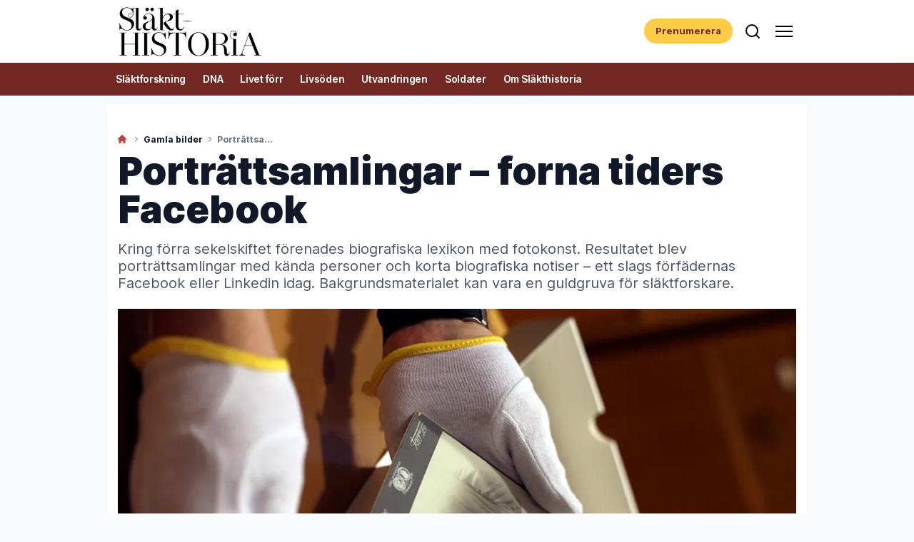

--- FILE ---
content_type: text/html; charset=utf-8
request_url: https://slakthistoria.se/gamla-bilder/portrattsamlingar-forna-tiders-facebook
body_size: 54607
content:
<!doctype html>
<html data-n-head-ssr lang="sv" data-n-head="%7B%22lang%22:%7B%22ssr%22:%22sv%22%7D%7D">
  <head >
    <title>Porträttsamlingar – forna tiders Facebook | slakthistoria.se</title><meta data-n-head="ssr" charset="utf-8"><meta data-n-head="ssr" name="viewport" content="width=device-width, initial-scale=1"><meta data-n-head="ssr" name="mobile-web-app-capable" content="yes"><meta data-n-head="ssr" name="apple-mobile-web-app-capable" content="yes"><meta data-n-head="ssr" name="apple-mobile-web-app-status-bar-style" content="black"><meta data-n-head="ssr" name="HandheldFriendly" content="true"><meta data-n-head="ssr" http-equiv="Accept-CH" content="DPR, Width, Viewport-Width"><meta data-n-head="ssr" http-equiv="X-UA-Compatible" content="IE=edge,chrome=1"><meta data-n-head="ssr" name="format-detection" content="telephone=no,date=no,address=no,email=no,url=no"><meta data-n-head="ssr" name="bwlVersion" content="1.5.2"><meta data-n-head="ssr" property="fb:app_id" content="141291512742666"><meta data-n-head="ssr" property="og:locale" content="sv_SE"><meta data-n-head="ssr" property="og:site_name" content="Släkthistoria"><meta data-n-head="ssr" property="theme-color" content="#ed4b36"><meta data-n-head="ssr" name="description" content="Kring förra sekelskiftet förenades biografiska lexikon med fotokonst. Resultatet blev porträttsamlingar med kända personer och korta biografiska notiser..."><meta data-n-head="ssr" property="og:url" content="https://slakthistoria.se/gamla-bilder/portrattsamlingar-forna-tiders-facebook"><meta data-n-head="ssr" property="og:title" content="Porträttsamlingar – forna tiders Facebook"><meta data-n-head="ssr" property="og:description" content="Kring förra sekelskiftet förenades biografiska lexikon med fotokonst. Resultatet blev porträttsamlingar med kända personer och korta biografiska notiser – ett slags tidigt Facebook."><meta data-n-head="ssr" property="og:type" content="article"><meta data-n-head="ssr" property="article:published_time" content="2019-01-12T22:19:00.000Z"><meta data-n-head="ssr" property="article:modified_time" content="2021-06-18T16:18:55.000Z"><meta data-n-head="ssr" property="article:section" content="Gamla bilder"><meta data-n-head="ssr" property="og:article:author" content="Mats Karlsson"><meta data-n-head="ssr" property="og:image" content="https://images.bonnier.cloud/files/shi/production/2021/03/19001558/svenskt_portrattgalleri_bilder-arUhK14KOT5_wgDmUGSkyg.jpg?max-w=1200&amp;max-h=630&amp;fit=crop"><meta data-n-head="ssr" property="og:image:type" content="image/jpeg"><meta data-n-head="ssr" property="og:image:secure_url" content="https://images.bonnier.cloud/files/shi/production/2021/03/19001558/svenskt_portrattgalleri_bilder-arUhK14KOT5_wgDmUGSkyg.jpg?max-w=1200&amp;max-h=630&amp;fit=crop"><meta data-n-head="ssr" property="og:image:width" content="1200"><meta data-n-head="ssr" property="og:image:height" content="630"><meta data-n-head="ssr" name="twitter:card" content="summary_large_image"><meta data-n-head="ssr" name="twitter:description" content="Kring förra sekelskiftet förenades biografiska lexikon med fotokonst. Resultatet blev porträttsamlingar med kända personer och korta biografiska notiser – ett slags tidigt Facebook."><meta data-n-head="ssr" name="twitter:title" content="Porträttsamlingar – forna tiders Facebook"><meta data-n-head="ssr" name="twitter:image" content="https://images.bonnier.cloud/files/shi/production/2021/03/19001558/svenskt_portrattgalleri_bilder-arUhK14KOT5_wgDmUGSkyg.jpg"><meta data-n-head="ssr" name="twitter:image" content="https://images.bonnier.cloud/files/shi/production/2021/03/19001558/svenskt_portrattgalleri_bilder-arUhK14KOT5_wgDmUGSkyg.jpg"><meta data-n-head="ssr" name="cxense-site-id" content="1145204087845763336"><meta data-n-head="ssr" name="cXenseParse:bse-country" content="se"><meta data-n-head="ssr" name="cXenseParse:bse-brand" content="SHI"><meta data-n-head="ssr" name="cXenseParse:bse-language" content="sv"><meta data-n-head="ssr" name="cXenseParse:articleid" content="2615"><meta data-n-head="ssr" name="cXenseParse:bse-pagetype" content="article"><meta data-n-head="ssr" name="cXenseParse:pageclass" content="content"><meta data-n-head="ssr" name="cXenseParse:title" content="Porträttsamlingar – forna tiders Facebook"><meta data-n-head="ssr" name="cXenseParse:body-text" content="Praktverket bland biografiska lexikon med fotografier är *Svenskt porträttgalleri*, förläggaren Hasse W Tullbergs livsverk. Det utgavs i 26 band mellan 1895 och 1913, med över 26 000 porträtt! De flesta var män och tillhörde i någon mån samhällets elit.Upplägget liknar det som finns på Linkedin, där människor i karriären lägger upp sina CV och kortfattade personliga uppgifter, bygger nätverk och hittar jobb. Fast *Svenskt porträttgalleri* hade inte den funktionen.### Smickrande att komma med– Man kom inte med på eget initiativ, utan formulär skickades ut till utvalda personer. Svarsfrekvensen var troligen väldigt hög, det måste ha varit smickrande att höra att man var en samhällets stöttepelare. Den som var något att räkna med fanns med, säger Jonas Hedberg, fotohistoriker vid Nordiska museet.– Det är det senoscarianska samhället som fångats in. Det som Strindberg raljerade över, ”Jubelfesternas tidevarv”.Förteckningar över olika stifts präster, herdaminnen, är de första svenska böcker vi har av biografisk karaktär. Det fanns även listor över vissa yrkeskategorier, som matriklar över lärde och studenter vid olika universitet.### Georg Gezelius först utDe första biografiska uppslagsböckerna handlade uteslutande om män. Först ut var prästen Georg Gezelius verk *Försök til et biographiskt lexicon öfver namnkunnige och lärde svenske män*, som gavs ut 1778–87. Det innehöll ett ganska slumpmässigt urval av adelsmän, präster,    militärer, professorer, vetenskapsmän och andra.Roliga och förfärliga anekdoter gavs en hel del utrymme. Riksrådet Per Adlerfeldt blev till exempel ”under Dalkarlsupproret, på Norrmalms torg med en lodbössa i ryggbastet skuten”. Kopparflickaren Truls Arvidsson blev språkexpert efter flera resor i världen och adlad. Men inte klädde han upp sig för det: ”Mästadels gick han klädd uti en fårskinnspäls, men bar under armen Leusdenii Biblia Hebr, fine pundis.” ### &quot;Biographiskt lexicon&quot; i 23 volymerFemtio år senare kom det ambitiösa verket *Biographiskt lexicon öfver namnkunnige svenska män*, utgivet i 23 volymer. Artiklarna är betydligt längre, men även här är urvalet lite hipp som happ. Magnus Gabriel De la Gardie ges exempelvis 112 sidor, medan Axel Oxenstierna får nöja sig med tio.1857 påbörjades S*venskt biografiskt lexikon* i en första serie till 1905. Det är ett verk som det jobbas med än idag, och ses numera som Sveriges stora standardverk med personhistoriska artiklar. Arbetet sker på Riksarkivet. Dagens serie, som hunnit till S, startade 1917 och fyllde alltså 100 år förra året.### Illustrerade lexikon med fantasiporträtt– Det fanns flera svenska biografiska verk på 1800-talet som var illustrerade. Ett sådant var *Sveriges store män, snillen, statsmän, hjeltar och fosterlandsvänner* med G H Mellin som redaktör. Ett annat var *Anteckningar om svenska qvinnor*, utgivet av P G Berg. Artiklarna är ”blommigt” skrivna och bildmaterialet består många gånger av vad som närmast framstår som fantasiporträtt, säger Jakob Christensson, redaktör vid Svenskt biografiskt lexikon.[FÅ SLÄKTHISTORIAS NYHETSBREV – VARJE VECKA!](https://slakthistoria.se/nyhetsbrev-fran-slakthistoria)Ett populärt verk var Herman Hofbergs *Svenskt biografiskt handlexikon*, 1873–76, utan illustrationer. Det var först i början av 1900-talet som fotografierna kom, samtidigt som personhistoriker började tillämpa dagens källkritiska principer.### &quot;Svenskt porträttgalleri&quot;En ny upplaga av Hofbergs handlexikon gavs ut 1906 med över tretusen bilder, många av dem foton. Fast då var redan *Svenskt porträttgalleri* under utgivning sedan 1895.Detta är alltså pionjärverket, som byggde på de så kallade visitkortens popularitet. De var inte visitkort i dagens mening, utan små foton på hård kartong med snirkliga logotyper från fotografstudior i städer, sådana som man hittar i många äldre fotoalbum. Visitkorten lanserades i Paris 1859, kom till Sverige året därpå och blev mycket populära under 1800-talets andra halva. De kopierades i stora mängder och delades ut till släkt och vänner. De större så kallade kabinettskorten användes på samma sätt. Kort av båda typerna skickades in till Tullberg och hans redaktion.Korten och formulären förvaras i Nordiska museets arkiv, många med påskrift på baksidan: ”Önskas åter”…### Tullberg prästson från SkånePorträttgalleriets skapare Hasse W Tullberg var prästson från Skåne och kom tidigt in bokbranschen. En moster till honom var gift med Lundaförläggaren C W K Gleerup. Han började i bokhandel som 16-åring och blev som 26-åring föreståndare för Sahlströms bokhandel i Linköping. Han flyttade till Stockholm, startade eget förlag och fick så småningom idén till porträttgalleriet, som dock gavs ut på annat förlag med Tullberg som huvudredaktör.Ett tag gjorde han även film, bland annat den reklamfilm för varuhuset PUB där unga Greta Gustafsson, sedermera Garbo, gjorde sin debut.Här finns förhållandevis många kvinnor, sida vid sida med männen. Det avspeglar kvinnans inträde på arbetsmarknaden sedan näringsfrihet införts på 1860-talet. De representeras framförallt av författarinnor och artister inom musik och teater, men även lärarinnor.### Skickade in eget underlagDe biografiska notiserna är korta. Födelseår plus viktiga stolpar i karriären anges utifrån det underlag som personerna skickat in. Precis som i dagens sociala medier avspeglar de hur personerna ville framställa sig själva.– Om man som släktforskare söker personer som kan ha kvalat in i den här samlingen kan det vara intressant att se i formulären vilken bild man vill ge av sig själv, och vad som sedan har utelämnats i den tryckta versionen. Som fotoantikvarie tycker jag också det är roligt att ha bilderna i oförstört originalskick, säger Jonas Hedberg. ### Ung Hugo Alfvén finns medSångerskan Anna Hjort framhåller till exempel i sitt formulär att hon turnerat med ”Johannes Elmblad o Emil Sjögren våren 93, samt här i Stockholm och Helsingfors samma år.” Elmblad var en stor operasångare och Wagnertolkare, Sjögren en av våra största tonsättare kring förra sekelskiftet. Men notisen i boken blir kort: ”F. i Stockholm 1866 4/1. Elev af Bax i Paris 91-92. Konsertsångerska o. sånglärarinna”.Tonsättaren Hugo Alfvén var i början av sin karriär och titulerade sig själv ”violinist”. Han fick också en kort notis, men förklarade i svarsformuläret att han slutat i Hovkapellet ”för att obehindrat kunna egna mig åt violinspelning och komposition”.Lärarinnan Adèle Lundberg i Skellefteå räknade upp alla skolor hon jobbat på och framhöll: ”Erhöll af Kungl Majt dispens att söka och innehava lärarinnebefattning vid Statens samskola inom Hernösands och Luleå stift den 32 december 1907”. Men notisen i porträttgalleriet ger inte denna upplysning, och det säger möjligen en del om lärarinnors villkor gentemot lärares.### Tullbergs uppföljare floppadeSporrad av framgången försökte Tullberg 1919 ge ut en uppföljare, *Svensk biografisk kalender* i 30 band, där även till exempel lantmän och handlare skulle ges plats. Men den blev en flopp. Bara ett band, om Malmöhus län, gavs ut innan projektet lades ned. Endast ett fåtal svarade, Tullberg fick komplettera med uppgifter ur tryckta källor och ändå saknades flera hundra personer.Däremot lyckades Skånetryckeriet, specialiserat på matriklar över bland annat landets hela lärarkår, lansera en serie med länsvisa porträttgallerier i 17 delar, som gavs ut 1930 till 1939.Nu kom även lantmännen in i bilden, framförallt i verket *Svenska gods och gårdar*, utgivet 1935–47. Fast det är inte bönderna som avporträtteras, utan deras gårdar. Det blir en genre i sig med flera konkurrerande verk, som *Sveriges bebyggelse* 1944–66. Flygfotopionjären Oscar Bladh börjar avbilda dem från luften, bilder som såldes via firman Aero-Materiel som i stort sett hade monopol. Deras bilder sitter än idag inramade över finsoffan på mången gård.*Publicerad i Släkthistoria 6/2018* ### Fakta: Biografiska uppslagsverk**1778–87:** Försök til et biographiskt lexicon öfver namnkunnige och lärde svenske män, 4 band.**1835–57:** Biographiskt lexicon öfver namnkunnige svenska män, 23 band. Ny uppl 1874-76, A-L.**1844–49**: Sveriges store män,    snillen, statsmän, hjeltar och fosterlandsvänner samt märkvärigaste fruntimmer.**1857–1907:** Svenskt biografiskt lexikon.**1864–66:** Anteckningar om svenska qvinnor.**1873–76:** Svenskt biografiskt handlexikon, red Hofberg. Ny illustrerad uppl 1906. Med foton.**1895–1913:** Svenskt porträttgalleri, red Tullberg, 26 band. Foton.**1918–nu:** Svenskt biografiskt    lexikon, A-S hittills.**1919:** Svensk biografisk kalender, red Tullberg, 1 band, nedlagd.**1930–39**: Länsvisa porträttgallerier, Skånetryckeriet, 17 band.**1942–55:** Svenska män och kvinnor.### Fakta: Svenska gårdsfoton**1935–47:** Svenska gods och gårdar.**1944–66:** Sveriges bebyggelse.**1945–51:** Svensk bebyggelse.**1945-47:** Svenska villor och gårdar.**1918–1950-talet:** Oscar Bladh med flera flygfotograferar Sveriges gårdar.*Publicerad i Släkthistoria 6/2018*"><meta data-n-head="ssr" name="cXenseParse:description" content="Kring förra sekelskiftet förenades biografiska lexikon med fotokonst. Resultatet blev porträttsamlingar med kända personer och korta biografiska notiser – ett slags tidigt Facebook."><meta data-n-head="ssr" name="cXenseParse:image" content="https://images.bonnier.cloud/files/shi/production/2021/03/19001558/svenskt_portrattgalleri_bilder-arUhK14KOT5_wgDmUGSkyg.jpg"><meta data-n-head="ssr" name="cXenseParse:bse-danishsearchtitle" content=""><meta data-n-head="ssr" name="cXenseParse:recs:recommendable" content="true"><meta data-n-head="ssr" name="cXenseParse:bse-metatag-changedate" content="2021-06-18T16:18:55.000Z"><meta data-n-head="ssr" name="cXenseParse:recs:publishtime" content="2019-01-12T22:19:00.000Z"><meta data-n-head="ssr" name="cXenseParse:time:bse-featuredtime" content="2019-01-12T22:19:00.000Z"><meta data-n-head="ssr" name="cXenseParse:bse-reading-time" content="9"><meta data-n-head="ssr" name="cXenseParse:bse-taxo-cat" content="Gamla bilder"><meta data-n-head="ssr" name="cXenseParse:bse-taxo-cat-url" content="https://slakthistoria.se/gamla-bilder"><meta data-n-head="ssr" name="cXenseParse:bse-taxo-cat-top" content="Gamla bilder"><meta data-n-head="ssr" name="cXenseParse:bse-taxo-editorial-type" content=""><meta data-n-head="ssr" name="bcm-brand" content="SHI"><meta data-n-head="ssr" name="bcm-country" content="se"><meta data-n-head="ssr" name="bcm-type" content="site"><meta data-n-head="ssr" name="bcm-tablet-breakpoint" content="1025"><meta data-n-head="ssr" name="bcm-mobile-breakpoint" content="768"><meta data-n-head="ssr" name="bcm-title" content="Porträttsamlingar – forna tiders Facebook"><meta data-n-head="ssr" name="bcm-sub" content="Gamla bilder"><meta data-n-head="ssr" name="bcm-categories" content="Gamla bilder"><meta data-n-head="ssr" name="bcm-tags" content=""><meta data-n-head="ssr" name="robots" content="max-image-preview:large"><meta data-n-head="ssr" property="bad:device" name="bad:device" content="desktop"><meta data-n-head="ssr" property="bad:pageType" name="bad:pageType" content="article"><meta data-n-head="ssr" data-n-head="ssr" name="cXenseParse:bse-dominantimage-crop-tv" content="q=60&amp;fp-x=0.5&amp;fp-y=0.5&amp;fit=crop&amp;crop=focalpoint&amp;ar=13:9"><meta data-n-head="ssr" data-n-head="ssr" name="cXenseParse:bse-dominantimage-crop-square" content="q=60&amp;fp-x=0.5&amp;fp-y=0.5&amp;fit=crop&amp;crop=focalpoint&amp;ar=1:1"><meta data-n-head="ssr" data-n-head="ssr" name="cXenseParse:bse-dominantimage-crop-wide169" content="q=60&amp;fp-x=0.5&amp;fp-y=0.5&amp;fit=crop&amp;crop=focalpoint&amp;ar=16:9"><meta data-n-head="ssr" data-n-head="ssr" name="cXenseParse:bse-dominantimage-crop-tv" content="q=60&amp;fp-x=0.5&amp;fp-y=0.5&amp;fit=crop&amp;crop=focalpoint&amp;ar=13:9"><meta data-n-head="ssr" data-n-head="ssr" name="cXenseParse:bse-dominantimage-crop-square" content="q=60&amp;fp-x=0.5&amp;fp-y=0.5&amp;fit=crop&amp;crop=focalpoint&amp;ar=1:1"><meta data-n-head="ssr" data-n-head="ssr" name="cXenseParse:bse-dominantimage-crop-wide169" content="q=60&amp;fp-x=0.5&amp;fp-y=0.5&amp;fit=crop&amp;crop=focalpoint&amp;ar=16:9"><meta data-n-head="ssr" data-n-head="ssr" name="cXenseParse:bse-dominantimage-crop-tv" content="q=60&amp;fp-x=0.5&amp;fp-y=0.5&amp;fit=crop&amp;crop=focalpoint&amp;ar=13:9"><meta data-n-head="ssr" data-n-head="ssr" name="cXenseParse:bse-dominantimage-crop-square" content="q=60&amp;fp-x=0.5&amp;fp-y=0.5&amp;fit=crop&amp;crop=focalpoint&amp;ar=1:1"><meta data-n-head="ssr" data-n-head="ssr" name="cXenseParse:bse-dominantimage-crop-wide169" content="q=60&amp;fp-x=0.5&amp;fp-y=0.5&amp;fit=crop&amp;crop=focalpoint&amp;ar=16:9"><meta data-n-head="ssr" data-n-head="ssr" name="cXenseParse:bse-dominantimage-crop-tv" content="q=60&amp;fp-x=0.5&amp;fp-y=0.5&amp;fit=crop&amp;crop=focalpoint&amp;ar=13:9"><meta data-n-head="ssr" data-n-head="ssr" name="cXenseParse:bse-dominantimage-crop-square" content="q=60&amp;fp-x=0.5&amp;fp-y=0.5&amp;fit=crop&amp;crop=focalpoint&amp;ar=1:1"><meta data-n-head="ssr" data-n-head="ssr" name="cXenseParse:bse-dominantimage-crop-wide169" content="q=60&amp;fp-x=0.5&amp;fp-y=0.5&amp;fit=crop&amp;crop=focalpoint&amp;ar=16:9"><meta data-n-head="ssr" data-n-head="ssr" name="cXenseParse:bse-dominantimage-crop-tv" content="q=60&amp;fp-x=0.5&amp;fp-y=0.5&amp;fit=crop&amp;crop=focalpoint&amp;ar=13:9"><meta data-n-head="ssr" data-n-head="ssr" name="cXenseParse:bse-dominantimage-crop-square" content="q=60&amp;fp-x=0.5&amp;fp-y=0.5&amp;fit=crop&amp;crop=focalpoint&amp;ar=1:1"><meta data-n-head="ssr" data-n-head="ssr" name="cXenseParse:bse-dominantimage-crop-wide169" content="q=60&amp;fp-x=0.5&amp;fp-y=0.5&amp;fit=crop&amp;crop=focalpoint&amp;ar=16:9"><meta data-n-head="ssr" data-n-head="ssr" name="cXenseParse:bse-dominantimage-crop-tv" content="q=60&amp;fp-x=0.5&amp;fp-y=0.5&amp;fit=crop&amp;crop=focalpoint&amp;ar=13:9"><meta data-n-head="ssr" data-n-head="ssr" name="cXenseParse:bse-dominantimage-crop-square" content="q=60&amp;fp-x=0.5&amp;fp-y=0.5&amp;fit=crop&amp;crop=focalpoint&amp;ar=1:1"><meta data-n-head="ssr" data-n-head="ssr" name="cXenseParse:bse-dominantimage-crop-wide169" content="q=60&amp;fp-x=0.5&amp;fp-y=0.5&amp;fit=crop&amp;crop=focalpoint&amp;ar=16:9"><meta data-n-head="ssr" data-n-head="ssr" name="cXenseParse:bse-dominantimage-crop-tv" content="q=60&amp;fp-x=0.5&amp;fp-y=0.5&amp;fit=crop&amp;crop=focalpoint&amp;ar=13:9"><meta data-n-head="ssr" data-n-head="ssr" name="cXenseParse:bse-dominantimage-crop-square" content="q=60&amp;fp-x=0.5&amp;fp-y=0.5&amp;fit=crop&amp;crop=focalpoint&amp;ar=1:1"><meta data-n-head="ssr" data-n-head="ssr" name="cXenseParse:bse-dominantimage-crop-wide169" content="q=60&amp;fp-x=0.5&amp;fp-y=0.5&amp;fit=crop&amp;crop=focalpoint&amp;ar=16:9"><link data-n-head="ssr" rel="icon" type="image/x-icon" href="/favicon.ico"><link data-n-head="ssr" rel="preconnect" href="https://dev.visualwebsiteoptimizer.com"><link data-n-head="ssr" rel="canonical" href="https://slakthistoria.se/gamla-bilder/portrattsamlingar-forna-tiders-facebook"><link data-n-head="ssr" rel="alternate" type="application/rss+xml" title="Släkthistoria RSS feed" href="https://slakthistoria.se/feed/rss"><link data-n-head="ssr" rel="alternate" hreflang="sv-SE" href="https://slakthistoria.se/gamla-bilder/portrattsamlingar-forna-tiders-facebook"><link data-n-head="ssr" rel="preload" as="image" href="https://images-bonnier.imgix.net/files/shi/production/2021/03/19001558/svenskt_portrattgalleri_bilder-arUhK14KOT5_wgDmUGSkyg.jpg?auto=compress,format&amp;w=1024 1024w" srcset="https://images-bonnier.imgix.net/files/shi/production/2021/03/19001558/svenskt_portrattgalleri_bilder-arUhK14KOT5_wgDmUGSkyg.jpg?auto=compress,format&amp;w=1024 1024w, https://images-bonnier.imgix.net/files/shi/production/2021/03/19001558/svenskt_portrattgalleri_bilder-arUhK14KOT5_wgDmUGSkyg.jpg?auto=compress,format&amp;w=960 960w, https://images-bonnier.imgix.net/files/shi/production/2021/03/19001558/svenskt_portrattgalleri_bilder-arUhK14KOT5_wgDmUGSkyg.jpg?auto=compress,format&amp;w=900 900w, https://images-bonnier.imgix.net/files/shi/production/2021/03/19001558/svenskt_portrattgalleri_bilder-arUhK14KOT5_wgDmUGSkyg.jpg?auto=compress,format&amp;w=800 800w, https://images-bonnier.imgix.net/files/shi/production/2021/03/19001558/svenskt_portrattgalleri_bilder-arUhK14KOT5_wgDmUGSkyg.jpg?auto=compress,format&amp;w=600 600w, https://images-bonnier.imgix.net/files/shi/production/2021/03/19001558/svenskt_portrattgalleri_bilder-arUhK14KOT5_wgDmUGSkyg.jpg?auto=compress,format&amp;w=500 500w, https://images-bonnier.imgix.net/files/shi/production/2021/03/19001558/svenskt_portrattgalleri_bilder-arUhK14KOT5_wgDmUGSkyg.jpg?auto=compress,format&amp;w=400 400w, https://images-bonnier.imgix.net/files/shi/production/2021/03/19001558/svenskt_portrattgalleri_bilder-arUhK14KOT5_wgDmUGSkyg.jpg?auto=compress,format&amp;w=350 350w, https://images-bonnier.imgix.net/files/shi/production/2021/03/19001558/svenskt_portrattgalleri_bilder-arUhK14KOT5_wgDmUGSkyg.jpg?auto=compress,format&amp;w=300 300w, https://images-bonnier.imgix.net/files/shi/production/2021/03/19001558/svenskt_portrattgalleri_bilder-arUhK14KOT5_wgDmUGSkyg.jpg?auto=compress,format&amp;w=275 275w, https://images-bonnier.imgix.net/files/shi/production/2021/03/19001558/svenskt_portrattgalleri_bilder-arUhK14KOT5_wgDmUGSkyg.jpg?auto=compress,format&amp;w=250 250w, https://images-bonnier.imgix.net/files/shi/production/2021/03/19001558/svenskt_portrattgalleri_bilder-arUhK14KOT5_wgDmUGSkyg.jpg?auto=compress,format&amp;w=225 225w, https://images-bonnier.imgix.net/files/shi/production/2021/03/19001558/svenskt_portrattgalleri_bilder-arUhK14KOT5_wgDmUGSkyg.jpg?auto=compress,format&amp;w=200 200w, https://images-bonnier.imgix.net/files/shi/production/2021/03/19001558/svenskt_portrattgalleri_bilder-arUhK14KOT5_wgDmUGSkyg.jpg?auto=compress,format&amp;w=175 175w, https://images-bonnier.imgix.net/files/shi/production/2021/03/19001558/svenskt_portrattgalleri_bilder-arUhK14KOT5_wgDmUGSkyg.jpg?auto=compress,format&amp;w=150 150w, https://images-bonnier.imgix.net/files/shi/production/2021/03/19001558/svenskt_portrattgalleri_bilder-arUhK14KOT5_wgDmUGSkyg.jpg?auto=compress,format&amp;w=125 125w, https://images-bonnier.imgix.net/files/shi/production/2021/03/19001558/svenskt_portrattgalleri_bilder-arUhK14KOT5_wgDmUGSkyg.jpg?auto=compress,format&amp;w=100 100w"><script data-n-head="ssr" type="text/javascript" id="vwoCode">  window._vwo_code || (function() {
            var account_id = 713144,
                version = 2.1,
                settings_tolerance = 2000,
                hide_element = 'body',
                hide_element_style = 'opacity:0 !important;filter:alpha(opacity=0) !important;background:none !important;transition:none !important;',
                f = false, w = window, d = document, v = d.querySelector('#vwoCode'),
                cK = '_vwo_' + account_id + '_settings', cc = {};
            try {
              var c = JSON.parse(localStorage.getItem('_vwo_' + account_id + '_config'));
              cc = c && typeof c === 'object' ? c : {};
            } catch (e) {}
            var stT = cc.stT === 'session' ? w.sessionStorage : w.localStorage;
            code = {
              use_existing_jquery: function() { return typeof use_existing_jquery !== 'undefined' ? use_existing_jquery : undefined; },
              library_tolerance: function() { return typeof library_tolerance !== 'undefined' ? library_tolerance : undefined; },
              settings_tolerance: function() { return cc.sT || settings_tolerance; },
              hide_element_style: function() { return '{' + (cc.hES || hide_element_style) + '}'; },
              hide_element: function() {
                if (performance.getEntriesByName('first-contentful-paint')[0]) { return ''; }
                return typeof cc.hE === 'string' ? cc.hE : hide_element;
              },
              getVersion: function() { return version; },
              finish: function(e) {
                if (!f) {
                  f = true;
                  var t = d.getElementById('_vis_opt_path_hides');
                  if (t) t.parentNode.removeChild(t);
                  if (e) (new Image).src = 'https://dev.visualwebsiteoptimizer.com/ee.gif?a=' + account_id + e;
                }
              },
              finished: function() { return f; },
              addScript: function(e) {
                var t = d.createElement('script');
                t.type = 'text/javascript';
                if (e.src) { t.src = e.src; } else { t.text = e.text; }
                d.getElementsByTagName('head')[0].appendChild(t);
              },
              load: function(e, t) {
                var i = this.getSettings(), n = d.createElement('script'), r = this;
                t = t || {};
                if (i) {
                  n.textContent = i;
                  d.getElementsByTagName('head')[0].appendChild(n);
                  if (!w.VWO || VWO.caE) {
                    stT.removeItem(cK);
                    r.load(e);
                  }
                } else {
                  var o = new XMLHttpRequest();
                  o.open('GET', e, true);
                  o.withCredentials = !t.dSC;
                  o.responseType = t.responseType || 'text';
                  o.onload = function() {
                    if (t.onloadCb) { return t.onloadCb(o, e); }
                    if (o.status === 200) { _vwo_code.addScript({ text: o.responseText }); }
                    else { _vwo_code.finish('&e=loading_failure:' + e); }
                  };
                  o.onerror = function() {
                    if (t.onerrorCb) { return t.onerrorCb(e); }
                    _vwo_code.finish('&e=loading_failure:' + e);
                  };
                  o.send();
                }
              },
              getSettings: function() {
                try {
                  var e = stT.getItem(cK);
                  if (!e) { return; }
                  e = JSON.parse(e);
                  if (Date.now() > e.e) {
                    stT.removeItem(cK);
                    return;
                  }
                  return e.s;
                } catch (e) { return; }
              },
              init: function() {
                if (d.URL.indexOf('__vwo_disable__') > -1) return;
                var e = this.settings_tolerance();
                w._vwo_settings_timer = setTimeout(function() {
                  _vwo_code.finish();
                  stT.removeItem(cK);
                }, e);
                var t;
                if (this.hide_element() !== 'body') {
                  t = d.createElement('style');
                  var i = this.hide_element(), n = i ? i + this.hide_element_style() : '', r = d.getElementsByTagName('head')[0];
                  t.setAttribute('id', '_vis_opt_path_hides');
                  v && t.setAttribute('nonce', v.nonce);
                  t.setAttribute('type', 'text/css');
                  if (t.styleSheet) t.styleSheet.cssText = n;
                  else t.appendChild(d.createTextNode(n));
                  r.appendChild(t);
                } else {
                  t = d.getElementsByTagName('head')[0];
                  var n = d.createElement('div');
                  n.style.cssText = 'z-index: 2147483647 !important;position: fixed !important;left: 0 !important;top: 0 !important;width: 100% !important;height: 100% !important;background: white !important;';
                  n.setAttribute('id', '_vis_opt_path_hides');
                  n.classList.add('_vis_hide_layer');
                  t.parentNode.insertBefore(n, t.nextSibling);
                }
                var o = 'https://dev.visualwebsiteoptimizer.com/j.php?a=' + account_id + '&u=' + encodeURIComponent(d.URL) + '&vn=' + version;
                if (w.location.search.indexOf('_vwo_xhr') !== -1) {
                  this.addScript({ src: o });
                } else {
                  this.load(o + '&x=true');
                }
              }
            };
            w._vwo_code = code;
            code.init();
          })();
      
          window.VWO = window.VWO || [];
          window.VWO.push(['onVariationApplied', function(data) {
            var expId = data[1];
            var variationId = data[2];
            if (typeof(_vwo_exp[expId].comb_n[variationId]) !== 'undefined' && ['VISUAL_AB', 'VISUAL', 'SPLIT_URL', 'SURVEY'].indexOf(_vwo_exp[expId].type) > -1) {
              var x = [_vwo_exp[expId].comb_n[variationId]];
              window._mfq = window._mfq || [];
              window._mfq.push(["tag", "Variant: " + x]);
            }
          }]);  </script><script data-n-head="ssr" data-hid="gtm-script">if(!window._gtm_init){window._gtm_init=1;(function(w,n,d,m,e,p){w[d]=(w[d]==1||n[d]=='yes'||n[d]==1||n[m]==1||(w[e]&&w[e][p]&&w[e][p]()))?1:0})(window,navigator,'doNotTrack','msDoNotTrack','external','msTrackingProtectionEnabled');(function(w,d,s,l,x,y){w[x]={};w._gtm_inject=function(i){if(w.doNotTrack||w[x][i])return;w[x][i]=1;w[l]=w[l]||[];w[l].push({'gtm.start':new Date().getTime(),event:'gtm.js'});var f=d.getElementsByTagName(s)[0],j=d.createElement(s);j.async=true;j.src='https://www.googletagmanager.com/gtm.js?id='+i;f.parentNode.insertBefore(j,f);}})(window,document,'script','dataLayer','_gtm_ids','_gtm_inject')}</script><script data-n-head="ssr" data-hid="CookieConsent" id="CookieConsent" type="text/javascript" charset="utf-8">window.gdprAppliesGlobally=true;(function(){function r(e){if(!window.frames[e]){if(document.body&&document.body.firstChild){var t=document.body;var n=document.createElement("iframe");n.style.display="none";n.name=e;n.title=e;t.insertBefore(n,t.firstChild)}else{setTimeout(function(){r(e)},5)}}}function e(n,i,o,c,s){function e(e,t,n,r){if(typeof n!=="function"){return}if(!window[i]){window[i]=[]}var a=false;if(s){a=s(e,r,n)}if(!a){window[i].push({command:e,version:t,callback:n,parameter:r})}}e.stub=true;e.stubVersion=2;function t(r){if(!window[n]||window[n].stub!==true){return}if(!r.data){return}var a=typeof r.data==="string";var e;try{e=a?JSON.parse(r.data):r.data}catch(t){return}if(e[o]){var i=e[o];window[n](i.command,i.version,function(e,t){var n={};n[c]={returnValue:e,success:t,callId:i.callId};r.source.postMessage(a?JSON.stringify(n):n,"*")},i.parameter)}}if(typeof window[n]!=="function"){window[n]=e;if(window.addEventListener){window.addEventListener("message",t,false)}else{window.attachEvent("onmessage",t)}}}e("__tcfapi","__tcfapiBuffer","__tcfapiCall","__tcfapiReturn");r("__tcfapiLocator");(function(e,t){var n=document.createElement("link");n.rel="preload";n.as="script";var r=document.createElement("script");r.id="spcloader";r.type="text/javascript";r["async"]=true;r.charset="utf-8";var a="https://sdk.privacy-center.org/"+e+"/loader.js?target_type=notice&target="+t;n.href=a;r.src=a;var i=document.getElementsByTagName("script")[0];i.parentNode.insertBefore(n,i);i.parentNode.insertBefore(r,i)})("fb809c51-e9cd-4e35-a92d-e44bb858841e","4M6AmXan")})();</script><script data-n-head="ssr" data-hid="DidomiConfig" innterHTML="window.didomiConfig = {
        user: {
          bots: {
            consentRequired: false,
            types: ['crawlers', 'performance'],
            extraUserAgents: [],
          }
        }
      }" type="text/javascript" charset="utf-8"></script><script data-n-head="ssr" data-hid="gpt-script-id" src="https://securepubads.g.doubleclick.net/tag/js/gpt.js" data-vendor="google"></script><script data-n-head="ssr" data-hid="rubicon-script-id" src="https://micro.rubiconproject.com/prebid/dynamic/12954.js?site=BP_SE" id="rubicon-script-id" data-vendor="iab:52"></script><script data-n-head="ssr" data-hid="cxense" src="https://cdn.cxense.com/cx.cce.js" defer ssr="false"></script><script data-n-head="ssr" data-hid="common-bonnier-datalayer-cloud-script" src="https://europe-west1-bonnier-big-data.cloudfunctions.net/commonBonnierDataLayer" async></script><script data-n-head="ssr" data-hid="cxense-init" type="text/javascript" charset="utf-8">
            window.cX = window.cX || {}
            window.cX.callQueue = window.cX.callQueue || []
            window.cX.callQueue.push(['setSiteId', '1145204087845763336'])
            window.cX.callQueue.push(['sendPageViewEvent'])
          </script><script data-n-head="ssr" data-hid="piano-script" type="text/javascript" charset="utf-8" ssr="false">
          tp = window.tp || [];
          tp.push(["setAid", 'Lm2TQ2O8pu']);
          tp.push(["setSandbox", false]);
          tp.push(["setCxenseSiteId", '1145204087845763336']);

          (function(src) {
              var a = document.createElement("script");
              a.type = "text/javascript";
              a.async = true;
              a.src = src;
              var b = document.getElementsByTagName("script")[0];
              b.parentNode.insertBefore(a, b)
          })("https://cdn.tinypass.com/api/tinypass.min.js");
      </script><script data-n-head="ssr" type="application/ld+json">[{"@context":"https://schema.org","@type":"Article","@id":"https://slakthistoria.se/gamla-bilder/portrattsamlingar-forna-tiders-facebook#article","inLanguage":"sv-SE","url":"https://slakthistoria.se/gamla-bilder/portrattsamlingar-forna-tiders-facebook","mainEntityOfPage":"https://slakthistoria.se/gamla-bilder/portrattsamlingar-forna-tiders-facebook","name":"Porträttsamlingar – forna tiders Facebook","image":"https://images.bonnier.cloud/files/shi/production/2021/03/19001558/svenskt_portrattgalleri_bilder-arUhK14KOT5_wgDmUGSkyg.jpg","description":"Kring förra sekelskiftet förenades biografiska lexikon med fotokonst. Resultatet blev porträttsamlingar med kända personer och korta biografiska notiser...","headline":"Porträttsamlingar – forna tiders Facebook","datePublished":"2019-01-12T22:19:00.000Z","dateModified":"2021-06-18T16:18:55.000Z","publisher":[{"@type":"Organization","url":"https://slakthistoria.se","name":"Släkthistoria","description":"Släkthistoria är tidningen om släktforskning, vardagshistoria och svenska traditioner. Den gör jakten på dina rötter enklare och roligare.","logo":[{"@type":"ImageObject","url":"slakthistoria.se/logo.png"}]}],"author":[{"@type":"Person","@id":"https://slakthistoria.se/author/mats-karlsson#Person","name":"Mats Karlsson","url":"https://slakthistoria.se/author/mats-karlsson","jobTitle":"Historisk skribent","description":"","image":[]}],"potentialAction":[{"@type":"ReadAction","target":["https://slakthistoria.se"]},{"@type":"SearchAction","target":[{"@type":"EntryPoint","urlTemplate":"https://slakthistoria.se/search?s={search_term_string}"}],"query-input":[{"@type":"PropertyValueSpecification","valueRequired":"https://schema.org/True","valueName":"search_term_string"}]}]},{"@context":"https://schema.org","@type":"ItemList","itemListElement":[]},{"@context":"https://schema.org","@type":"ItemList","itemListElement":[]},{"@context":"https://schema.org","@type":"BreadcrumbList","itemListElement":[{"@context":"https://schema.org","@type":"ListItem","position":0,"name":"gamla bilder","item":"https://slakthistoria.se/gamla-bilder"},{"@context":"https://schema.org","@type":"ListItem","position":1,"name":"portrattsamlingar forna tiders facebook","item":null}]},{"@context":"https://schema.org","@type":"Article","@id":"https://slakthistoria.se/gamla-bilder/portrattsamlingar-forna-tiders-facebook#article","inLanguage":"sv-SE","isAccessibleForFree":true}]</script><link rel="preload" href="/_nuxt/eb132cd.js" as="script"><link rel="preload" href="/_nuxt/eeb60ec.js" as="script"><link rel="preload" href="/_nuxt/css/ce3c010.css" as="style"><link rel="preload" href="/_nuxt/eb4cd26.js" as="script"><link rel="preload" href="/_nuxt/css/19a1b31.css" as="style"><link rel="preload" href="/_nuxt/f285b3b.js" as="script"><link rel="preload" href="/_nuxt/46e683a.js" as="script"><link rel="preload" href="/_nuxt/css/fc7695f.css" as="style"><link rel="preload" href="/_nuxt/87d7961.js" as="script"><link rel="preload" href="/_nuxt/css/92ec783.css" as="style"><link rel="preload" href="/_nuxt/a47d300.js" as="script"><link rel="preload" href="/_nuxt/142c613.js" as="script"><link rel="preload" href="/_nuxt/css/72f6138.css" as="style"><link rel="preload" href="/_nuxt/079d05e.js" as="script"><link rel="preload" href="/_nuxt/433c60d.js" as="script"><link rel="preload" href="/_nuxt/css/e51f96b.css" as="style"><link rel="preload" href="/_nuxt/28620a8.js" as="script"><link rel="stylesheet" href="/_nuxt/css/ce3c010.css"><link rel="stylesheet" href="/_nuxt/css/19a1b31.css"><link rel="stylesheet" href="/_nuxt/css/fc7695f.css"><link rel="stylesheet" href="/_nuxt/css/92ec783.css"><link rel="stylesheet" href="/_nuxt/css/72f6138.css"><link rel="stylesheet" href="/_nuxt/css/e51f96b.css">
  </head>
  <body class="no-js" data-n-head="%7B%22class%22:%7B%22ssr%22:%22no-js%22%7D%7D">
    <noscript data-n-head="ssr" data-hid="gtm-noscript" data-pbody="true"><iframe src="https://www.googletagmanager.com/ns.html?id=GTM-5HQ6KLM&" height="0" width="0" style="display:none;visibility:hidden" title="gtm"></iframe></noscript><div data-server-rendered="true" id="__nuxt"><!----><div id="__layout"><main data-fetch-key="data-v-4cf6b0fa:0" style="position:relative;" data-v-4cf6b0fa><div id="mkt-placement-5" data-v-afb14004 data-v-4cf6b0fa></div> <div id="mkt-placement-4" data-v-afb14004 data-v-4cf6b0fa></div> <div id="mkt-placement-11" data-v-afb14004 data-v-4cf6b0fa></div> <div data-v-4cf6b0fa><div class="vue-portal-target" data-v-4cf6b0fa></div></div> <header class="header" data-v-61b359a7 data-v-4cf6b0fa><div class="header__container" data-v-61b359a7><div class="header-grid" data-v-61b359a7><div class="header-grid__logo" data-v-61b359a7><a href="/" title="Hem" class="header__logo nuxt-link-active" data-v-3b65201c data-v-61b359a7><img src="/logo.png" alt="Brand logo" data-v-3b65201c></a></div> <div class="header-grid__subscribe" data-v-61b359a7><a target="_blank" rel="noopener noreferrer nofollow" href="https://prenumeration.slakthistoria.se/brand/slakthistoria/?media=Abonner_link" class="btn btn--sm subscribe-btn" data-v-61b359a7>
          Prenumerera
        </a></div> <div class="header-grid__search" data-v-61b359a7><div class="header-search" data-v-61b359a7><button aria-label="Close search" class="btn--clean" data-v-61b359a7><svg viewBox="0 0 19 18" class="header-search__close-icon" data-v-61b359a7><use xlink:href="/_nuxt/img/sprite.2d4c96a.svg#close"></use></svg></button> <form class="header-search__form" data-v-61b359a7><input id="header-search" aria-label="Search" type="search" name="s" placeholder="Skriv in sökord" value="" class="header-search__input" data-v-61b359a7> <button type="submit" aria-label="Submit search" class="btn--clean header-search__submit" data-v-61b359a7><svg viewBox="0 0 24 24" class="header-search__icon" data-v-61b359a7><use xlink:href="/_nuxt/img/sprite.2d4c96a.svg#search"></use></svg></button></form></div> <button aria-label="Show search" class="btn--clean" data-v-61b359a7><svg viewBox="0 0 24 24" class="search__icon" data-v-61b359a7><use xlink:href="/_nuxt/img/sprite.2d4c96a.svg#search"></use></svg></button></div> <div class="header-grid__hamburger" data-v-61b359a7><label aria-expanded="false" aria-controls="offcanvas" aria-label="Open menu" tabindex="0" for="main-menu-toggle" class="btn--clean hamburger" data-v-61b359a7><svg viewBox="0 0 23 16" class="hamburger__icon" data-v-61b359a7><use xlink:href="/_nuxt/img/sprite.2d4c96a.svg#menu"></use></svg></label></div></div></div></header> <div class="menu siteNav" data-v-5ff8c2d8 data-v-4cf6b0fa><nav class="menu__container" data-v-5ff8c2d8><ul class="top-menu" data-v-5ff8c2d8><li class="top-menu__item" data-v-5ff8c2d8><a href="/slaktforskning" class="top-menu__link" data-v-5ff8c2d8>Släktforskning
        </a> <!----> <!----></li><li class="top-menu__item" data-v-5ff8c2d8><a href="/slaktforskning/dna" class="top-menu__link" data-v-5ff8c2d8>DNA
        </a> <!----> <!----></li><li class="top-menu__item" data-v-5ff8c2d8><a href="/livet-forr" class="top-menu__link" data-v-5ff8c2d8>Livet förr
        </a> <!----> <!----></li><li class="top-menu__item" data-v-5ff8c2d8><a href="/livet-forr/livsode" class="top-menu__link" data-v-5ff8c2d8>Livsöden
        </a> <!----> <!----></li><li class="top-menu__item" data-v-5ff8c2d8><a href="/utvandringen" class="top-menu__link" data-v-5ff8c2d8>Utvandringen
        </a> <!----> <!----></li><li class="top-menu__item" data-v-5ff8c2d8><a href="/slaktforskning/soldater" class="top-menu__link" data-v-5ff8c2d8>Soldater
        </a> <!----> <!----></li><li class="top-menu__item" data-v-5ff8c2d8><a href="/om-slakthistoria" class="top-menu__link" data-v-5ff8c2d8>Om Släkthistoria
        </a> <!----> <!----></li></ul></nav></div> <div data-v-3b683907 data-v-4cf6b0fa><input id="main-menu-toggle" type="checkbox" tabindex="-1" class="js-menu-fallback-checkbox" data-v-3b683907> <div id="offcanvas" class="offcanvas" data-v-3b683907><div class="offcanvas__container offcanvas__container__right" data-v-3b683907><nav class="main-nav" data-v-1172010e data-v-4cf6b0fa><div class="main-nav__top" data-v-1172010e><a href="/" class="main-nav__frontpage-link nuxt-link-active" data-v-1172010e><svg viewBox="0 0 24 24" class="main-nav__svg" data-v-1172010e><use xlink:href="/_nuxt/img/sprite.2d4c96a.svg#chevron-left"></use></svg> <span data-v-1172010e>Gå till startsida</span></a> <label for="main-menu-toggle" role="presentation" class="btn--clean main-nav__close" data-v-1172010e><svg viewBox="0 0 24 24" class="main-nav__icon" data-v-1172010e><use xlink:href="/_nuxt/img/sprite.2d4c96a.svg#close"></use></svg></label></div> <div class="offcanvas-search" data-v-1172010e><form class="offcanvas-search__form" data-v-1172010e><input id="offcanvas-search" aria-label="Search" name="s" placeholder="Skriv in sökord" value="" class="offcanvas-search__input" data-v-1172010e> <button type="submit" aria-label="Submit search" class="btn--clean offcanvas-search__submit" data-v-1172010e><svg viewBox="0 0 24 24" class="offcanvas-search__icon" data-v-1172010e><use xlink:href="/_nuxt/img/sprite.2d4c96a.svg#search"></use></svg></button></form></div> <ul role="menubar" class="main-menu" data-v-1172010e><!----> <li role="menuitem" class="main-menu__item" data-v-1172010e><button id="toggle-460" aria-expanded="false" class="main-menu__btn main-menu__toggle-submenu" data-v-1172010e><span class="main-menu__icon" data-v-1172010e><svg viewBox="0 0 24 24" class="main-menu__svg" data-v-1172010e><use xlink:href="/_nuxt/img/sprite.2d4c96a.svg#chevron-down"></use></svg></span> <span class="main-menu__label" data-v-1172010e>Släktforskning</span></button> <!----> <div class="sub-menu" data-v-1172010e><ul class="sub-menu__list" data-v-1172010e><li class="sub-menu__item" data-v-1172010e><a href="/slaktforskning/adel" class="sub-menu__link" data-v-1172010e>Adel</a></li><li class="sub-menu__item" data-v-1172010e><a href="/slaktforskning/arkiv" class="sub-menu__link" data-v-1172010e>Arkiv</a></li><li class="sub-menu__item" data-v-1172010e><a href="/slaktforskning/fastigheter" class="sub-menu__link" data-v-1172010e>Fastigheter</a></li><li class="sub-menu__item" data-v-1172010e><a href="/slaktforskning/kriminalitet" class="sub-menu__link" data-v-1172010e>Kriminalitet</a></li><li class="sub-menu__item" data-v-1172010e><a href="/slaktforskning/kyrkbocker" class="sub-menu__link" data-v-1172010e>Kyrkböcker</a></li><li class="sub-menu__item" data-v-1172010e><a href="/slaktforskning/utbildning" class="sub-menu__link" data-v-1172010e>Utbildning</a></li><li class="sub-menu__item" data-v-1172010e><a href="/slaktforskning/namn" class="sub-menu__link" data-v-1172010e>Namn</a></li></ul></div></li><li role="menuitem" class="main-menu__item" data-v-1172010e><!----> <!----> <a href="/slaktforskning/dna" class="main-menu__btn main-menu__link" data-v-1172010e><span class="main-menu__icon" data-v-1172010e></span> <span class="main-menu__label" data-v-1172010e>DNA</span></a></li><li role="menuitem" class="main-menu__item" data-v-1172010e><button id="toggle-444" aria-expanded="false" class="main-menu__btn main-menu__toggle-submenu" data-v-1172010e><span class="main-menu__icon" data-v-1172010e><svg viewBox="0 0 24 24" class="main-menu__svg" data-v-1172010e><use xlink:href="/_nuxt/img/sprite.2d4c96a.svg#chevron-down"></use></svg></span> <span class="main-menu__label" data-v-1172010e>Livet förr</span></button> <!----> <div class="sub-menu" data-v-1172010e><ul class="sub-menu__list" data-v-1172010e><li class="sub-menu__item" data-v-1172010e><a href="/livet-forr/bondeliv" class="sub-menu__link" data-v-1172010e>Bondeliv</a></li><li class="sub-menu__item" data-v-1172010e><a href="/livet-forr/handel" class="sub-menu__link" data-v-1172010e>Handel</a></li><li class="sub-menu__item" data-v-1172010e><a href="/livet-forr/kultur" class="sub-menu__link" data-v-1172010e>Kultur</a></li><li class="sub-menu__item" data-v-1172010e><a href="/livet-forr/sjukdomar" class="sub-menu__link" data-v-1172010e>Sjukdomar</a></li><li class="sub-menu__item" data-v-1172010e><a href="/livet-forr/traditioner" class="sub-menu__link" data-v-1172010e>Traditioner</a></li><li class="sub-menu__item" data-v-1172010e><a href="/livet-forr/yrken" class="sub-menu__link" data-v-1172010e>Yrken</a></li></ul></div></li><li role="menuitem" class="main-menu__item" data-v-1172010e><!----> <!----> <a href="/livet-forr/livsode" class="main-menu__btn main-menu__link" data-v-1172010e><span class="main-menu__icon" data-v-1172010e></span> <span class="main-menu__label" data-v-1172010e>Livsöden</span></a></li><li role="menuitem" class="main-menu__item" data-v-1172010e><!----> <!----> <a href="/utvandringen" class="main-menu__btn main-menu__link" data-v-1172010e><span class="main-menu__icon" data-v-1172010e></span> <span class="main-menu__label" data-v-1172010e>Utvandringen</span></a></li><li role="menuitem" class="main-menu__item" data-v-1172010e><!----> <!----> <a href="/slaktforskning/soldater" class="main-menu__btn main-menu__link" data-v-1172010e><span class="main-menu__icon" data-v-1172010e></span> <span class="main-menu__label" data-v-1172010e>Soldater</span></a></li><li role="menuitem" class="main-menu__item" data-v-1172010e><button id="toggle-438" aria-expanded="false" class="main-menu__btn main-menu__toggle-submenu" data-v-1172010e><span class="main-menu__icon" data-v-1172010e><svg viewBox="0 0 24 24" class="main-menu__svg" data-v-1172010e><use xlink:href="/_nuxt/img/sprite.2d4c96a.svg#chevron-down"></use></svg></span> <span class="main-menu__label" data-v-1172010e>Om Släkthistoria</span></button> <!----> <div class="sub-menu" data-v-1172010e><ul class="sub-menu__list" data-v-1172010e><li class="sub-menu__item" data-v-1172010e><a href="/om-slakthistoria/vinnare" class="sub-menu__link" data-v-1172010e>Vinnare i Släkthistorias tävlingar</a></li></ul></div></li></ul> <ul role="menubar" class="secondary-menu" data-v-1172010e><li role="menuitem" class="secondary-menu__item" data-v-1172010e><a href="https://prenumeration.slakthistoria.se/brand/slakthistoria/?media=Abonner_link&amp;_ga=2.265346763.559848216.1623653501-275053829.1612274352" class="secondary-menu__link" data-v-1172010e>Prenumerera nu</a></li><li role="menuitem" class="secondary-menu__item" data-v-1172010e><a href="/om-slakthistoria" class="secondary-menu__link" data-v-1172010e>Om Släkthistoria</a></li></ul></nav></div> <div class="offcanvas__overlay" data-v-3b683907></div></div></div> <!----> <div class="content-wrapper" data-v-4cf6b0fa><div class="site-content" data-v-4cf6b0fa><div data-fetch-key="0"><div data-fetch-key="data-v-622de3eb:0" class="article sticky-banner-container" data-v-622de3eb><DIV class="v-portal" style="display:none;" data-v-622de3eb></DIV> <div class="left-div sticky-absolute" data-v-622de3eb><!----></div> <article data-v-622de3eb><!----> <!----> <div class="content page-content article-body" data-v-622de3eb><!----> <div class="article" data-v-622de3eb><div class="grid page-content" data-v-622de3eb><div class="grid__item--header" data-v-622de3eb><header class="article-header" data-v-622de3eb><div data-v-622de3eb><!----> <div class="breadcrumbs" data-v-03bb4690 data-v-622de3eb><a href="/" class="breadcrumbs__home" data-v-03bb4690><svg viewBox="0 0 13 13" class="breadcrumbs__home" data-v-03bb4690><use xlink:href="/_nuxt/img/sprite.2d4c96a.svg#home"></use></svg></a> <div class="breadcrumbs__item" data-v-03bb4690><svg viewBox="0 0 24 24" class="breadcrumbs__arrow" data-v-03bb4690><use xlink:href="/_nuxt/img/sprite.2d4c96a.svg#chevron-right"></use></svg> <a href="/gamla-bilder" class="breadcrumbs__link nuxt-link-active" data-v-03bb4690>Gamla bilder
    </a></div><div class="breadcrumbs__item" data-v-03bb4690><svg viewBox="0 0 24 24" class="breadcrumbs__arrow" data-v-03bb4690><use xlink:href="/_nuxt/img/sprite.2d4c96a.svg#chevron-right"></use></svg> <span class="breadcrumbs__no-link" data-v-03bb4690>Porträttsa...</span></div></div></div> <h1 class="article-title cXenseParse" data-v-622de3eb>Porträttsamlingar – forna tiders Facebook</h1> <p class="article-summary cXenseParse" data-v-622de3eb>Kring förra sekelskiftet förenades biografiska lexikon med fotokonst. Resultatet blev porträttsamlingar med kända personer och korta biografiska notiser – ett slags förfädernas Facebook eller Linkedin idag. Bakgrundsmaterialet kan vara en guldgruva för släktforskare.</p></header></div> <div class="grid__item--image" data-v-622de3eb><div class="widget grid__item--content" data-v-4b5fbe33 data-v-622de3eb><figure data-v-4b5fbe33><picture class="image__skeleton" style="padding-top:69.27083333333334%;--focalpoint:50% 50%;" data-v-b58e1658 data-v-4b5fbe33><source data-srcset="https://images-bonnier.imgix.net/files/shi/production/2021/03/19001558/svenskt_portrattgalleri_bilder-arUhK14KOT5_wgDmUGSkyg.jpg?auto=compress,format&amp;w=1024 1024w, https://images-bonnier.imgix.net/files/shi/production/2021/03/19001558/svenskt_portrattgalleri_bilder-arUhK14KOT5_wgDmUGSkyg.jpg?auto=compress,format&amp;w=960 960w, https://images-bonnier.imgix.net/files/shi/production/2021/03/19001558/svenskt_portrattgalleri_bilder-arUhK14KOT5_wgDmUGSkyg.jpg?auto=compress,format&amp;w=900 900w, https://images-bonnier.imgix.net/files/shi/production/2021/03/19001558/svenskt_portrattgalleri_bilder-arUhK14KOT5_wgDmUGSkyg.jpg?auto=compress,format&amp;w=800 800w, https://images-bonnier.imgix.net/files/shi/production/2021/03/19001558/svenskt_portrattgalleri_bilder-arUhK14KOT5_wgDmUGSkyg.jpg?auto=compress,format&amp;w=600 600w, https://images-bonnier.imgix.net/files/shi/production/2021/03/19001558/svenskt_portrattgalleri_bilder-arUhK14KOT5_wgDmUGSkyg.jpg?auto=compress,format&amp;w=500 500w, https://images-bonnier.imgix.net/files/shi/production/2021/03/19001558/svenskt_portrattgalleri_bilder-arUhK14KOT5_wgDmUGSkyg.jpg?auto=compress,format&amp;w=400 400w, https://images-bonnier.imgix.net/files/shi/production/2021/03/19001558/svenskt_portrattgalleri_bilder-arUhK14KOT5_wgDmUGSkyg.jpg?auto=compress,format&amp;w=350 350w, https://images-bonnier.imgix.net/files/shi/production/2021/03/19001558/svenskt_portrattgalleri_bilder-arUhK14KOT5_wgDmUGSkyg.jpg?auto=compress,format&amp;w=300 300w, https://images-bonnier.imgix.net/files/shi/production/2021/03/19001558/svenskt_portrattgalleri_bilder-arUhK14KOT5_wgDmUGSkyg.jpg?auto=compress,format&amp;w=275 275w, https://images-bonnier.imgix.net/files/shi/production/2021/03/19001558/svenskt_portrattgalleri_bilder-arUhK14KOT5_wgDmUGSkyg.jpg?auto=compress,format&amp;w=250 250w, https://images-bonnier.imgix.net/files/shi/production/2021/03/19001558/svenskt_portrattgalleri_bilder-arUhK14KOT5_wgDmUGSkyg.jpg?auto=compress,format&amp;w=225 225w, https://images-bonnier.imgix.net/files/shi/production/2021/03/19001558/svenskt_portrattgalleri_bilder-arUhK14KOT5_wgDmUGSkyg.jpg?auto=compress,format&amp;w=200 200w, https://images-bonnier.imgix.net/files/shi/production/2021/03/19001558/svenskt_portrattgalleri_bilder-arUhK14KOT5_wgDmUGSkyg.jpg?auto=compress,format&amp;w=175 175w, https://images-bonnier.imgix.net/files/shi/production/2021/03/19001558/svenskt_portrattgalleri_bilder-arUhK14KOT5_wgDmUGSkyg.jpg?auto=compress,format&amp;w=150 150w, https://images-bonnier.imgix.net/files/shi/production/2021/03/19001558/svenskt_portrattgalleri_bilder-arUhK14KOT5_wgDmUGSkyg.jpg?auto=compress,format&amp;w=125 125w, https://images-bonnier.imgix.net/files/shi/production/2021/03/19001558/svenskt_portrattgalleri_bilder-arUhK14KOT5_wgDmUGSkyg.jpg?auto=compress,format&amp;w=100 100w" data-v-b58e1658> <img sizes="auto" data-src="https://images-bonnier.imgix.net/files/shi/production/2021/03/19001558/svenskt_portrattgalleri_bilder-arUhK14KOT5_wgDmUGSkyg.jpg?auto=compress,format&amp;w=1024 1024w" src="https://images-bonnier.imgix.net/files/shi/production/2021/03/19001558/svenskt_portrattgalleri_bilder-arUhK14KOT5_wgDmUGSkyg.jpg?auto=compress,format&amp;w=1024 1024w" alt="" title="" width="1000" height="693" class="lazyloaded image__position__no__lazy" data-v-b58e1658></picture> <figcaption class="caption" data-v-4b5fbe33><div class="markdown cXenseParse" data-v-4b5fbe33><p>Bilderna till Svenskt porträttgalleri skickades in tillsammans med tillfrågade personers födelsedata och korta fakta om karriären. Det här formatet är så kallade kabinettskort, större än det vanligaste formatet visitkort.</p></div> <span class="caption__copy" data-v-4b5fbe33>
        ©
        Mats Karlsson
      </span></figcaption></figure></div></div></div> <div class="grid__item--full grid__item grid__item--content bcm-banner bonnier-ad" style="text-align:center !important;" data-v-6c7431a2 data-v-622de3eb><b-a-d slotname="panorama" data-v-6c7431a2></b-a-d></div> <div class="grid page-content article-body" data-v-622de3eb><div id="2" title="Historisk skribent" count="55" timezone_type="3" timezone="Europe/Copenhagen" class="grid__item--content" data-v-528c9508 data-v-622de3eb><div class="article-byline" data-v-528c9508><div class="article-byline__content" data-v-528c9508><div class="article-byline__author" data-v-528c9508><div class="article-byline__name" data-v-528c9508><span data-v-528c9508>Text — </span> <div data-v-528c9508><div data-v-528c9508><a href="/author/mats-karlsson" class="article-byline__link" data-v-528c9508>Mats Karlsson</a></div> <!----></div></div></div> <div class="article-byline__date" data-v-528c9508>12 januari 2019</div></div> <div class="article-byline__share" data-v-528c9508><button aria-label="Share on facebook" class="btn-share btn-share--facebook" data-v-528c9508><svg viewBox="0 0 11 20" class="btn-share__icon" data-v-528c9508><use xlink:href="/_nuxt/img/sprite.2d4c96a.svg#facebook"></use></svg></button><button aria-label="Share on envelope" class="btn-share btn-share--envelope" data-v-528c9508><svg viewBox="0 0 26 18" class="btn-share__icon" data-v-528c9508><use xlink:href="/_nuxt/img/sprite.2d4c96a.svg#envelope"></use></svg></button><button aria-label="Share on pinterest" class="btn-share btn-share--pinterest" data-v-528c9508><svg viewBox="0 0 20 20" class="btn-share__icon" data-v-528c9508><use xlink:href="/_nuxt/img/sprite.2d4c96a.svg#pinterest"></use></svg></button><button aria-label="Share on print" class="btn-share btn-share--print" data-v-528c9508><svg viewBox="0 0 20 19" class="btn-share__icon" data-v-528c9508><use xlink:href="/_nuxt/img/sprite.2d4c96a.svg#print"></use></svg></button> <div class="article-share__copied" style="display:none;" data-v-528c9508><span data-v-528c9508>
          URL copied to clipboard
        </span></div></div></div></div> <div type="text_item" uuid="4b767256-a3a7-4a52-9ab7-f905e5c67547" class="grid__item--content grid__item" data-v-622de3eb><div class="markdown cXenseParse"><p>Praktverket bland biografiska lexikon med fotografier är <em>Svenskt porträttgalleri</em>, förläggaren Hasse W Tullbergs livsverk. Det utgavs i 26 band mellan 1895 och 1913, med över 26 000 porträtt! De flesta var män och tillhörde i någon mån samhällets elit.</p><p>Upplägget liknar det som finns på Linkedin, där människor i karriären lägger upp sina CV och kortfattade personliga uppgifter, bygger nätverk och hittar jobb. Fast <em>Svenskt porträttgalleri</em> hade inte den funktionen.</p>
    <h3 id="smickrande-att-komma-med">
      Smickrande att komma med
    </h3>
    

    <p>– Man kom inte med på eget initiativ, utan formulär skickades ut till utvalda personer. Svarsfrekvensen var troligen väldigt hög, det måste ha varit smickrande att höra att man var en samhällets stöttepelare. Den som var något att räkna med fanns med, säger Jonas Hedberg, fotohistoriker vid Nordiska museet.</p><p>– Det är det senoscarianska samhället som fångats in. Det som Strindberg raljerade över, ”Jubelfesternas tidevarv”.</p><p>Förteckningar över olika stifts präster, herdaminnen, är de första svenska böcker vi har av biografisk karaktär. Det fanns även listor över vissa yrkeskategorier, som matriklar över lärde och studenter vid olika universitet.</p>
    <h3 id="georg-gezelius-först-ut">
      Georg Gezelius först ut
    </h3>
    

    <p>De första biografiska uppslagsböckerna handlade uteslutande om män. Först ut var prästen Georg Gezelius verk <em>Försök til et biographiskt lexicon öfver namnkunnige och lärde svenske män</em>, som gavs ut 1778–87. Det innehöll ett ganska slumpmässigt urval av adelsmän, präster,<br> militärer, professorer, vetenskapsmän och andra.</p><p>Roliga och förfärliga anekdoter gavs en hel del utrymme. Riksrådet Per Adlerfeldt blev till exempel ”under Dalkarlsupproret, på Norrmalms torg med en lodbössa i ryggbastet skuten”. Kopparflickaren Truls Arvidsson blev språkexpert efter flera resor i världen och adlad. Men inte klädde han upp sig för det: ”Mästadels gick han klädd uti en fårskinnspäls, men bar under armen Leusdenii Biblia Hebr, fine pundis.”</p></div></div><div type="bcm_banner" uuid="db37f63a-5746-4291-acbb-4a43f93d52d5" class="grid__item--full grid__item grid__item--content bcm-banner bonnier-ad grid__item" style="text-align:center !important;" data-v-6c7431a2 data-v-622de3eb><b-a-d slotname="panorama" data-v-6c7431a2></b-a-d></div><div type="image" uuid="36abe458-89a4-488f-9cb2-b2dd5812f612" class="widget grid__item grid__item--content" data-v-4b5fbe33 data-v-622de3eb><figure data-v-4b5fbe33><picture class="image__skeleton" style="padding-top:69.27083333333334%;--focalpoint:50% 50%;" data-v-b58e1658 data-v-4b5fbe33><source data-srcset="https://images-bonnier.imgix.net/files/shi/production/2021/03/19001558/svenskt-biografiskt-lexikon-0U0UMPZcQ2u0ZthS16PTMg.jpg?auto=compress,format&amp;w=1024 1024w, https://images-bonnier.imgix.net/files/shi/production/2021/03/19001558/svenskt-biografiskt-lexikon-0U0UMPZcQ2u0ZthS16PTMg.jpg?auto=compress,format&amp;w=960 960w, https://images-bonnier.imgix.net/files/shi/production/2021/03/19001558/svenskt-biografiskt-lexikon-0U0UMPZcQ2u0ZthS16PTMg.jpg?auto=compress,format&amp;w=900 900w, https://images-bonnier.imgix.net/files/shi/production/2021/03/19001558/svenskt-biografiskt-lexikon-0U0UMPZcQ2u0ZthS16PTMg.jpg?auto=compress,format&amp;w=800 800w, https://images-bonnier.imgix.net/files/shi/production/2021/03/19001558/svenskt-biografiskt-lexikon-0U0UMPZcQ2u0ZthS16PTMg.jpg?auto=compress,format&amp;w=600 600w, https://images-bonnier.imgix.net/files/shi/production/2021/03/19001558/svenskt-biografiskt-lexikon-0U0UMPZcQ2u0ZthS16PTMg.jpg?auto=compress,format&amp;w=500 500w, https://images-bonnier.imgix.net/files/shi/production/2021/03/19001558/svenskt-biografiskt-lexikon-0U0UMPZcQ2u0ZthS16PTMg.jpg?auto=compress,format&amp;w=400 400w, https://images-bonnier.imgix.net/files/shi/production/2021/03/19001558/svenskt-biografiskt-lexikon-0U0UMPZcQ2u0ZthS16PTMg.jpg?auto=compress,format&amp;w=350 350w, https://images-bonnier.imgix.net/files/shi/production/2021/03/19001558/svenskt-biografiskt-lexikon-0U0UMPZcQ2u0ZthS16PTMg.jpg?auto=compress,format&amp;w=300 300w, https://images-bonnier.imgix.net/files/shi/production/2021/03/19001558/svenskt-biografiskt-lexikon-0U0UMPZcQ2u0ZthS16PTMg.jpg?auto=compress,format&amp;w=275 275w, https://images-bonnier.imgix.net/files/shi/production/2021/03/19001558/svenskt-biografiskt-lexikon-0U0UMPZcQ2u0ZthS16PTMg.jpg?auto=compress,format&amp;w=250 250w, https://images-bonnier.imgix.net/files/shi/production/2021/03/19001558/svenskt-biografiskt-lexikon-0U0UMPZcQ2u0ZthS16PTMg.jpg?auto=compress,format&amp;w=225 225w, https://images-bonnier.imgix.net/files/shi/production/2021/03/19001558/svenskt-biografiskt-lexikon-0U0UMPZcQ2u0ZthS16PTMg.jpg?auto=compress,format&amp;w=200 200w, https://images-bonnier.imgix.net/files/shi/production/2021/03/19001558/svenskt-biografiskt-lexikon-0U0UMPZcQ2u0ZthS16PTMg.jpg?auto=compress,format&amp;w=175 175w, https://images-bonnier.imgix.net/files/shi/production/2021/03/19001558/svenskt-biografiskt-lexikon-0U0UMPZcQ2u0ZthS16PTMg.jpg?auto=compress,format&amp;w=150 150w, https://images-bonnier.imgix.net/files/shi/production/2021/03/19001558/svenskt-biografiskt-lexikon-0U0UMPZcQ2u0ZthS16PTMg.jpg?auto=compress,format&amp;w=125 125w, https://images-bonnier.imgix.net/files/shi/production/2021/03/19001558/svenskt-biografiskt-lexikon-0U0UMPZcQ2u0ZthS16PTMg.jpg?auto=compress,format&amp;w=100 100w" data-v-b58e1658> <img sizes="auto" data-src="https://images-bonnier.imgix.net/files/shi/production/2021/03/19001558/svenskt-biografiskt-lexikon-0U0UMPZcQ2u0ZthS16PTMg.jpg?auto=compress,format&amp;w=1024 1024w" src="" alt="" title="" width="1000" height="693" class="lazy image__position" data-v-b58e1658></picture> <figcaption class="caption" data-v-4b5fbe33><div class="markdown cXenseParse" data-v-4b5fbe33><p><em>Svenskt biografiskt lexikon</em> ses som Sveriges stora standardverk med personhistoriska artiklar.</p></div> <!----></figcaption></figure></div><div type="bcm_banner" uuid="6eb53fa8-fa19-47e7-a41a-c53473b27b55" class="grid__item--full grid__item grid__item--content bcm-banner bonnier-ad grid__item" style="text-align:center !important;" data-v-6c7431a2 data-v-622de3eb><b-a-d slotname="panorama" data-v-6c7431a2></b-a-d></div><div type="text_item" uuid="f185d267-7f6c-431b-9e30-bfacf438e783" class="grid__item--content grid__item" data-v-622de3eb><div class="markdown cXenseParse">
    <h3 id="biographiskt-lexicon-i-23-volymer">
      &quot;Biographiskt lexicon&quot; i 23 volymer
    </h3>
    

    <p>Femtio år senare kom det ambitiösa verket <em>Biographiskt lexicon öfver namnkunnige svenska män</em>, utgivet i 23 volymer. Artiklarna är betydligt längre, men även här är urvalet lite hipp som happ. Magnus Gabriel De la Gardie ges exempelvis 112 sidor, medan Axel Oxenstierna får nöja sig med tio.</p><p>1857 påbörjades S<em>venskt biografiskt lexikon</em> i en första serie till 1905. Det är ett verk som det jobbas med än idag, och ses numera som Sveriges stora standardverk med personhistoriska artiklar. Arbetet sker på Riksarkivet. Dagens serie, som hunnit till S, startade 1917 och fyllde alltså 100 år förra året.</p>
    <h3 id="illustrerade-lexikon-med-fantasiporträtt">
      Illustrerade lexikon med fantasiporträtt
    </h3>
    

    <p>– Det fanns flera svenska biografiska verk på 1800-talet som var illustrerade. Ett sådant var <em>Sveriges store män, snillen, statsmän, hjeltar och fosterlandsvänner</em> med G H Mellin som redaktör. Ett annat var <em>Anteckningar om svenska qvinnor</em>, utgivet av P G Berg. Artiklarna är ”blommigt” skrivna och bildmaterialet består många gånger av vad som närmast framstår som fantasiporträtt, säger Jakob Christensson, redaktör vid Svenskt biografiskt lexikon.</p><p><a href="https://slakthistoria.se/nyhetsbrev-fran-slakthistoria" >FÅ SLÄKTHISTORIAS NYHETSBREV – VARJE VECKA!</a></p><p>Ett populärt verk var Herman Hofbergs <em>Svenskt biografiskt handlexikon</em>, 1873–76, utan illustrationer. Det var först i början av 1900-talet som fotografierna kom, samtidigt som personhistoriker började tillämpa dagens källkritiska principer.</p>
    <h3 id="svenskt-porträttgalleri">
      &quot;Svenskt porträttgalleri&quot;
    </h3>
    

    <p>En ny upplaga av Hofbergs handlexikon gavs ut 1906 med över tretusen bilder, många av dem foton. Fast då var redan <em>Svenskt porträttgalleri</em> under utgivning sedan 1895.</p><p>Detta är alltså pionjärverket, som byggde på de så kallade visitkortens popularitet. De var inte visitkort i dagens mening, utan små foton på hård kartong med snirkliga logotyper från fotografstudior i städer, sådana som man hittar i många äldre fotoalbum.</p></div></div><div type="image" uuid="d93cd757-d8a6-414c-827d-a39901d262ae" class="widget grid__item grid__item--content" data-v-4b5fbe33 data-v-622de3eb><figure data-v-4b5fbe33><picture class="image__skeleton" style="padding-top:51.5625%;--focalpoint:50% 50%;" data-v-b58e1658 data-v-4b5fbe33><source data-srcset="https://images-bonnier.imgix.net/files/shi/production/2021/03/19001558/svenskt_portrattgalleri_adele_lundberg-Lkzb17frhpmOxPsAwH86XQ.jpg?auto=compress,format&amp;w=1024 1024w, https://images-bonnier.imgix.net/files/shi/production/2021/03/19001558/svenskt_portrattgalleri_adele_lundberg-Lkzb17frhpmOxPsAwH86XQ.jpg?auto=compress,format&amp;w=960 960w, https://images-bonnier.imgix.net/files/shi/production/2021/03/19001558/svenskt_portrattgalleri_adele_lundberg-Lkzb17frhpmOxPsAwH86XQ.jpg?auto=compress,format&amp;w=900 900w, https://images-bonnier.imgix.net/files/shi/production/2021/03/19001558/svenskt_portrattgalleri_adele_lundberg-Lkzb17frhpmOxPsAwH86XQ.jpg?auto=compress,format&amp;w=800 800w, https://images-bonnier.imgix.net/files/shi/production/2021/03/19001558/svenskt_portrattgalleri_adele_lundberg-Lkzb17frhpmOxPsAwH86XQ.jpg?auto=compress,format&amp;w=600 600w, https://images-bonnier.imgix.net/files/shi/production/2021/03/19001558/svenskt_portrattgalleri_adele_lundberg-Lkzb17frhpmOxPsAwH86XQ.jpg?auto=compress,format&amp;w=500 500w, https://images-bonnier.imgix.net/files/shi/production/2021/03/19001558/svenskt_portrattgalleri_adele_lundberg-Lkzb17frhpmOxPsAwH86XQ.jpg?auto=compress,format&amp;w=400 400w, https://images-bonnier.imgix.net/files/shi/production/2021/03/19001558/svenskt_portrattgalleri_adele_lundberg-Lkzb17frhpmOxPsAwH86XQ.jpg?auto=compress,format&amp;w=350 350w, https://images-bonnier.imgix.net/files/shi/production/2021/03/19001558/svenskt_portrattgalleri_adele_lundberg-Lkzb17frhpmOxPsAwH86XQ.jpg?auto=compress,format&amp;w=300 300w, https://images-bonnier.imgix.net/files/shi/production/2021/03/19001558/svenskt_portrattgalleri_adele_lundberg-Lkzb17frhpmOxPsAwH86XQ.jpg?auto=compress,format&amp;w=275 275w, https://images-bonnier.imgix.net/files/shi/production/2021/03/19001558/svenskt_portrattgalleri_adele_lundberg-Lkzb17frhpmOxPsAwH86XQ.jpg?auto=compress,format&amp;w=250 250w, https://images-bonnier.imgix.net/files/shi/production/2021/03/19001558/svenskt_portrattgalleri_adele_lundberg-Lkzb17frhpmOxPsAwH86XQ.jpg?auto=compress,format&amp;w=225 225w, https://images-bonnier.imgix.net/files/shi/production/2021/03/19001558/svenskt_portrattgalleri_adele_lundberg-Lkzb17frhpmOxPsAwH86XQ.jpg?auto=compress,format&amp;w=200 200w, https://images-bonnier.imgix.net/files/shi/production/2021/03/19001558/svenskt_portrattgalleri_adele_lundberg-Lkzb17frhpmOxPsAwH86XQ.jpg?auto=compress,format&amp;w=175 175w, https://images-bonnier.imgix.net/files/shi/production/2021/03/19001558/svenskt_portrattgalleri_adele_lundberg-Lkzb17frhpmOxPsAwH86XQ.jpg?auto=compress,format&amp;w=150 150w, https://images-bonnier.imgix.net/files/shi/production/2021/03/19001558/svenskt_portrattgalleri_adele_lundberg-Lkzb17frhpmOxPsAwH86XQ.jpg?auto=compress,format&amp;w=125 125w, https://images-bonnier.imgix.net/files/shi/production/2021/03/19001558/svenskt_portrattgalleri_adele_lundberg-Lkzb17frhpmOxPsAwH86XQ.jpg?auto=compress,format&amp;w=100 100w" data-v-b58e1658> <img sizes="auto" data-src="https://images-bonnier.imgix.net/files/shi/production/2021/03/19001558/svenskt_portrattgalleri_adele_lundberg-Lkzb17frhpmOxPsAwH86XQ.jpg?auto=compress,format&amp;w=1024 1024w" src="" alt="" title="" width="1000" height="516" class="lazy image__position" data-v-b58e1658></picture> <figcaption class="caption" data-v-4b5fbe33><div class="markdown cXenseParse" data-v-4b5fbe33><p>Lärarinnan Adèle Lundberg skickade in en lång beskrivning, men fick bara en kort text.</p></div> <!----></figcaption></figure></div><div type="bcm_banner" uuid="f87b5a8e-936f-4462-b62c-241138966191" class="grid__item--full grid__item grid__item--content bcm-banner bonnier-ad grid__item" style="text-align:center !important;" data-v-6c7431a2 data-v-622de3eb><b-a-d slotname="panorama" data-v-6c7431a2></b-a-d></div><div type="text_item" uuid="9f514b22-eb84-4d4c-a428-890383d9e4e4" class="grid__item--content grid__item" data-v-622de3eb><div class="markdown cXenseParse"><p>Visitkorten lanserades i Paris 1859, kom till Sverige året därpå och blev mycket populära under 1800-talets andra halva. De kopierades i stora mängder och delades ut till släkt och vänner. De större så kallade kabinettskorten användes på samma sätt. Kort av båda typerna skickades in till Tullberg och hans redaktion.</p><p>Korten och formulären förvaras i Nordiska museets arkiv, många med påskrift på baksidan: ”Önskas åter”…</p>
    <h3 id="tullberg-prästson-fraan-skaane">
      Tullberg prästson från Skåne
    </h3>
    

    <p>Porträttgalleriets skapare Hasse W Tullberg var prästson från Skåne och kom tidigt in bokbranschen. En moster till honom var gift med Lundaförläggaren C W K Gleerup. Han började i bokhandel som 16-åring och blev som 26-åring föreståndare för Sahlströms bokhandel i Linköping. Han flyttade till Stockholm, startade eget förlag och fick så småningom idén till porträttgalleriet, som dock gavs ut på annat förlag med Tullberg som huvudredaktör.</p><p>Ett tag gjorde han även film, bland annat den reklamfilm för varuhuset PUB där unga Greta Gustafsson, sedermera Garbo, gjorde sin debut.</p><p>Här finns förhållandevis många kvinnor, sida vid sida med männen. Det avspeglar kvinnans inträde på arbetsmarknaden sedan näringsfrihet införts på 1860-talet. De representeras framförallt av författarinnor och artister inom musik och teater, men även lärarinnor.</p>
    <h3 id="skickade-in-eget-underlag">
      Skickade in eget underlag
    </h3>
    

    <p>De biografiska notiserna är korta. Födelseår plus viktiga stolpar i karriären anges utifrån det underlag som personerna skickat in. Precis som i dagens sociala medier avspeglar de hur personerna ville framställa sig själva.</p><p>– Om man som släktforskare söker personer som kan ha kvalat in i den här samlingen kan det vara intressant att se i formulären vilken bild man vill ge av sig själv, och vad som sedan har utelämnats i den tryckta versionen. Som fotoantikvarie tycker jag också det är roligt att ha bilderna i oförstört originalskick, säger Jonas Hedberg.</p></div></div><div type="image" uuid="47efee37-0f88-489a-9021-759aa2a3f137" class="widget grid__item grid__item--content" data-v-4b5fbe33 data-v-622de3eb><figure data-v-4b5fbe33><picture class="image__skeleton" style="padding-top:69.27083333333334%;--focalpoint:50% 50%;" data-v-b58e1658 data-v-4b5fbe33><source data-srcset="https://images-bonnier.imgix.net/files/shi/production/2021/03/19001559/hugo_alfven_svenskt-portrattgalleri-eHDcudHapdJ6pMlbyvhBVQ.jpg?auto=compress,format&amp;w=1024 1024w, https://images-bonnier.imgix.net/files/shi/production/2021/03/19001559/hugo_alfven_svenskt-portrattgalleri-eHDcudHapdJ6pMlbyvhBVQ.jpg?auto=compress,format&amp;w=960 960w, https://images-bonnier.imgix.net/files/shi/production/2021/03/19001559/hugo_alfven_svenskt-portrattgalleri-eHDcudHapdJ6pMlbyvhBVQ.jpg?auto=compress,format&amp;w=900 900w, https://images-bonnier.imgix.net/files/shi/production/2021/03/19001559/hugo_alfven_svenskt-portrattgalleri-eHDcudHapdJ6pMlbyvhBVQ.jpg?auto=compress,format&amp;w=800 800w, https://images-bonnier.imgix.net/files/shi/production/2021/03/19001559/hugo_alfven_svenskt-portrattgalleri-eHDcudHapdJ6pMlbyvhBVQ.jpg?auto=compress,format&amp;w=600 600w, https://images-bonnier.imgix.net/files/shi/production/2021/03/19001559/hugo_alfven_svenskt-portrattgalleri-eHDcudHapdJ6pMlbyvhBVQ.jpg?auto=compress,format&amp;w=500 500w, https://images-bonnier.imgix.net/files/shi/production/2021/03/19001559/hugo_alfven_svenskt-portrattgalleri-eHDcudHapdJ6pMlbyvhBVQ.jpg?auto=compress,format&amp;w=400 400w, https://images-bonnier.imgix.net/files/shi/production/2021/03/19001559/hugo_alfven_svenskt-portrattgalleri-eHDcudHapdJ6pMlbyvhBVQ.jpg?auto=compress,format&amp;w=350 350w, https://images-bonnier.imgix.net/files/shi/production/2021/03/19001559/hugo_alfven_svenskt-portrattgalleri-eHDcudHapdJ6pMlbyvhBVQ.jpg?auto=compress,format&amp;w=300 300w, https://images-bonnier.imgix.net/files/shi/production/2021/03/19001559/hugo_alfven_svenskt-portrattgalleri-eHDcudHapdJ6pMlbyvhBVQ.jpg?auto=compress,format&amp;w=275 275w, https://images-bonnier.imgix.net/files/shi/production/2021/03/19001559/hugo_alfven_svenskt-portrattgalleri-eHDcudHapdJ6pMlbyvhBVQ.jpg?auto=compress,format&amp;w=250 250w, https://images-bonnier.imgix.net/files/shi/production/2021/03/19001559/hugo_alfven_svenskt-portrattgalleri-eHDcudHapdJ6pMlbyvhBVQ.jpg?auto=compress,format&amp;w=225 225w, https://images-bonnier.imgix.net/files/shi/production/2021/03/19001559/hugo_alfven_svenskt-portrattgalleri-eHDcudHapdJ6pMlbyvhBVQ.jpg?auto=compress,format&amp;w=200 200w, https://images-bonnier.imgix.net/files/shi/production/2021/03/19001559/hugo_alfven_svenskt-portrattgalleri-eHDcudHapdJ6pMlbyvhBVQ.jpg?auto=compress,format&amp;w=175 175w, https://images-bonnier.imgix.net/files/shi/production/2021/03/19001559/hugo_alfven_svenskt-portrattgalleri-eHDcudHapdJ6pMlbyvhBVQ.jpg?auto=compress,format&amp;w=150 150w, https://images-bonnier.imgix.net/files/shi/production/2021/03/19001559/hugo_alfven_svenskt-portrattgalleri-eHDcudHapdJ6pMlbyvhBVQ.jpg?auto=compress,format&amp;w=125 125w, https://images-bonnier.imgix.net/files/shi/production/2021/03/19001559/hugo_alfven_svenskt-portrattgalleri-eHDcudHapdJ6pMlbyvhBVQ.jpg?auto=compress,format&amp;w=100 100w" data-v-b58e1658> <img sizes="auto" data-src="https://images-bonnier.imgix.net/files/shi/production/2021/03/19001559/hugo_alfven_svenskt-portrattgalleri-eHDcudHapdJ6pMlbyvhBVQ.jpg?auto=compress,format&amp;w=1024 1024w" src="" alt="" title="" width="1000" height="693" class="lazy image__position" data-v-b58e1658></picture> <figcaption class="caption" data-v-4b5fbe33><div class="markdown cXenseParse" data-v-4b5fbe33><p>Tonsättaren Hugo Alfvéns inskickade porträtt samt hans ifyllda formulär med personuppgifter. Det utgjorde underlag för notisen i <em>Svenskt porträttgalleri.</em></p></div> <!----></figcaption></figure></div><div type="bcm_banner" uuid="528cf55b-f033-4dc7-a805-b8cf876484ea" class="grid__item--full grid__item grid__item--content bcm-banner bonnier-ad grid__item" style="text-align:center !important;" data-v-6c7431a2 data-v-622de3eb><b-a-d slotname="panorama" data-v-6c7431a2></b-a-d></div><div type="text_item" uuid="d0317cf3-6fd6-4c2c-8463-e5df2f19c5f0" class="grid__item--content grid__item" data-v-622de3eb><div class="markdown cXenseParse">
    <h3 id="ung-hugo-alfvén-finns-med">
      Ung Hugo Alfvén finns med
    </h3>
    

    <p>Sångerskan Anna Hjort framhåller till exempel i sitt formulär att hon turnerat med ”Johannes Elmblad o Emil Sjögren våren 93, samt här i Stockholm och Helsingfors samma år.” Elmblad var en stor operasångare och Wagnertolkare, Sjögren en av våra största tonsättare kring förra sekelskiftet. Men notisen i boken blir kort: ”F. i Stockholm 1866 4/1. Elev af Bax i Paris 91-92. Konsertsångerska o. sånglärarinna”.</p><p>Tonsättaren Hugo Alfvén var i början av sin karriär och titulerade sig själv ”violinist”. Han fick också en kort notis, men förklarade i svarsformuläret att han slutat i Hovkapellet ”för att obehindrat kunna egna mig åt violinspelning och komposition”.</p><p>Lärarinnan Adèle Lundberg i Skellefteå räknade upp alla skolor hon jobbat på och framhöll: ”Erhöll af Kungl Majt dispens att söka och innehava lärarinnebefattning vid Statens samskola inom Hernösands och Luleå stift den 32 december 1907”. Men notisen i porträttgalleriet ger inte denna upplysning, och det säger möjligen en del om lärarinnors villkor gentemot lärares.</p>
    <h3 id="tullbergs-uppföljare-floppade">
      Tullbergs uppföljare floppade
    </h3>
    

    <p>Sporrad av framgången försökte Tullberg 1919 ge ut en uppföljare, <em>Svensk biografisk kalender</em> i 30 band, där även till exempel lantmän och handlare skulle ges plats. Men den blev en flopp. Bara ett band, om Malmöhus län, gavs ut innan projektet lades ned. Endast ett fåtal svarade, Tullberg fick komplettera med uppgifter ur tryckta källor och ändå saknades flera hundra personer.</p><p>Däremot lyckades Skånetryckeriet, specialiserat på matriklar över bland annat landets hela lärarkår, lansera en serie med länsvisa porträttgallerier i 17 delar, som gavs ut 1930 till 1939.</p><p>Nu kom även lantmännen in i bilden, framförallt i verket <em>Svenska gods och gårdar</em>, utgivet 1935–47. Fast det är inte bönderna som avporträtteras, utan deras gårdar. Det blir en genre i sig med flera konkurrerande verk, som <em>Sveriges bebyggelse</em> 1944–66. Flygfotopionjären Oscar Bladh börjar avbilda dem från luften, bilder som såldes via firman Aero-Materiel som i stort sett hade monopol. Deras bilder sitter än idag inramade över finsoffan på mången gård.</p><p><em>Publicerad i Släkthistoria 6/2018</em></p></div></div><div type="image" uuid="d4e34e15-234b-4d57-93b7-844437bfbdd8" class="widget grid__item grid__item--content" data-v-4b5fbe33 data-v-622de3eb><figure data-v-4b5fbe33><picture class="image__skeleton" style="padding-top:54.583333333333336%;--focalpoint:50% 50%;" data-v-b58e1658 data-v-4b5fbe33><source data-srcset="https://images-bonnier.imgix.net/files/shi/production/2021/03/19001559/sveriges_bebyggelse_hus_med_beskrivning-_-lM5lBYdyWDv7IRI7tBvQ.jpg?auto=compress,format&amp;w=1024 1024w, https://images-bonnier.imgix.net/files/shi/production/2021/03/19001559/sveriges_bebyggelse_hus_med_beskrivning-_-lM5lBYdyWDv7IRI7tBvQ.jpg?auto=compress,format&amp;w=960 960w, https://images-bonnier.imgix.net/files/shi/production/2021/03/19001559/sveriges_bebyggelse_hus_med_beskrivning-_-lM5lBYdyWDv7IRI7tBvQ.jpg?auto=compress,format&amp;w=900 900w, https://images-bonnier.imgix.net/files/shi/production/2021/03/19001559/sveriges_bebyggelse_hus_med_beskrivning-_-lM5lBYdyWDv7IRI7tBvQ.jpg?auto=compress,format&amp;w=800 800w, https://images-bonnier.imgix.net/files/shi/production/2021/03/19001559/sveriges_bebyggelse_hus_med_beskrivning-_-lM5lBYdyWDv7IRI7tBvQ.jpg?auto=compress,format&amp;w=600 600w, https://images-bonnier.imgix.net/files/shi/production/2021/03/19001559/sveriges_bebyggelse_hus_med_beskrivning-_-lM5lBYdyWDv7IRI7tBvQ.jpg?auto=compress,format&amp;w=500 500w, https://images-bonnier.imgix.net/files/shi/production/2021/03/19001559/sveriges_bebyggelse_hus_med_beskrivning-_-lM5lBYdyWDv7IRI7tBvQ.jpg?auto=compress,format&amp;w=400 400w, https://images-bonnier.imgix.net/files/shi/production/2021/03/19001559/sveriges_bebyggelse_hus_med_beskrivning-_-lM5lBYdyWDv7IRI7tBvQ.jpg?auto=compress,format&amp;w=350 350w, https://images-bonnier.imgix.net/files/shi/production/2021/03/19001559/sveriges_bebyggelse_hus_med_beskrivning-_-lM5lBYdyWDv7IRI7tBvQ.jpg?auto=compress,format&amp;w=300 300w, https://images-bonnier.imgix.net/files/shi/production/2021/03/19001559/sveriges_bebyggelse_hus_med_beskrivning-_-lM5lBYdyWDv7IRI7tBvQ.jpg?auto=compress,format&amp;w=275 275w, https://images-bonnier.imgix.net/files/shi/production/2021/03/19001559/sveriges_bebyggelse_hus_med_beskrivning-_-lM5lBYdyWDv7IRI7tBvQ.jpg?auto=compress,format&amp;w=250 250w, https://images-bonnier.imgix.net/files/shi/production/2021/03/19001559/sveriges_bebyggelse_hus_med_beskrivning-_-lM5lBYdyWDv7IRI7tBvQ.jpg?auto=compress,format&amp;w=225 225w, https://images-bonnier.imgix.net/files/shi/production/2021/03/19001559/sveriges_bebyggelse_hus_med_beskrivning-_-lM5lBYdyWDv7IRI7tBvQ.jpg?auto=compress,format&amp;w=200 200w, https://images-bonnier.imgix.net/files/shi/production/2021/03/19001559/sveriges_bebyggelse_hus_med_beskrivning-_-lM5lBYdyWDv7IRI7tBvQ.jpg?auto=compress,format&amp;w=175 175w, https://images-bonnier.imgix.net/files/shi/production/2021/03/19001559/sveriges_bebyggelse_hus_med_beskrivning-_-lM5lBYdyWDv7IRI7tBvQ.jpg?auto=compress,format&amp;w=150 150w, https://images-bonnier.imgix.net/files/shi/production/2021/03/19001559/sveriges_bebyggelse_hus_med_beskrivning-_-lM5lBYdyWDv7IRI7tBvQ.jpg?auto=compress,format&amp;w=125 125w, https://images-bonnier.imgix.net/files/shi/production/2021/03/19001559/sveriges_bebyggelse_hus_med_beskrivning-_-lM5lBYdyWDv7IRI7tBvQ.jpg?auto=compress,format&amp;w=100 100w" data-v-b58e1658> <img sizes="auto" data-src="https://images-bonnier.imgix.net/files/shi/production/2021/03/19001559/sveriges_bebyggelse_hus_med_beskrivning-_-lM5lBYdyWDv7IRI7tBvQ.jpg?auto=compress,format&amp;w=1024 1024w" src="" alt="" title="" width="1000" height="546" class="lazy image__position" data-v-b58e1658></picture> <figcaption class="caption" data-v-4b5fbe33><div class="markdown cXenseParse" data-v-4b5fbe33><p>Ur samlingsverket <em>Sveriges bebyggelse</em>.</p></div> <!----></figcaption></figure></div><div type="bcm_banner" uuid="9193ae57-421d-4ece-8e4c-da3954d9036c" class="grid__item--full grid__item grid__item--content bcm-banner bonnier-ad grid__item" style="text-align:center !important;" data-v-6c7431a2 data-v-622de3eb><b-a-d slotname="panorama" data-v-6c7431a2></b-a-d></div><div type="text_item" uuid="7be5a8b7-f404-4842-8905-85b4bc945c18" class="grid__item--content grid__item" data-v-622de3eb><div class="markdown cXenseParse">
    <h3 id="fakta-biografiska-uppslagsverk">
      Fakta: Biografiska uppslagsverk
    </h3>
    

    <p><strong>1778–87:</strong> Försök til et biographiskt lexicon öfver namnkunnige och lärde svenske män, 4 band.</p><p><strong>1835–57:</strong> Biographiskt lexicon öfver namnkunnige svenska män, 23 band. Ny uppl 1874-76, A-L.</p><p><strong>1844–49</strong>: Sveriges store män,<br> snillen, statsmän, hjeltar och fosterlandsvänner samt märkvärigaste fruntimmer.</p><p><strong>1857–1907:</strong> Svenskt biografiskt lexikon.</p><p><strong>1864–66:</strong> Anteckningar om svenska qvinnor.</p><p><strong>1873–76:</strong> Svenskt biografiskt handlexikon, red Hofberg. Ny illustrerad uppl 1906. Med foton.</p><p><strong>1895–1913:</strong> Svenskt porträttgalleri, red Tullberg, 26 band. Foton.</p><p><strong>1918–nu:</strong> Svenskt biografiskt<br> lexikon, A-S hittills.</p><p><strong>1919:</strong> Svensk biografisk kalender, red Tullberg, 1 band, nedlagd.</p><p><strong>1930–39</strong>: Länsvisa porträttgallerier, Skånetryckeriet, 17 band.</p><p><strong>1942–55:</strong> Svenska män och kvinnor.</p>
    <h3 id="fakta-svenska-gaardsfoton">
      Fakta: Svenska gårdsfoton
    </h3>
    

    <p><strong>1935–47:</strong> Svenska gods och gårdar.</p><p><strong>1944–66:</strong> Sveriges bebyggelse.</p><p><strong>1945–51:</strong> Svensk bebyggelse.</p><p><strong>1945-47:</strong> Svenska villor och gårdar.</p><p><strong>1918–1950-talet:</strong> Oscar Bladh med flera flygfotograferar Sveriges gårdar.</p><p><em>Publicerad i Släkthistoria 6/2018</em></p></div></div> <div class="grid__item--content" data-v-3060bc56 data-v-622de3eb><div id="mkt-placement-3" data-v-afb14004 data-v-3060bc56></div> <!----></div> <!----></div> <div class="grid page-content" data-v-622de3eb><div class="grid__item--full" data-v-622de3eb><div data-v-bdc07fa8 data-v-622de3eb><div class="grid--1col" data-v-7cd9b868 data-v-bdc07fa8><div class="grid__item" data-v-7cd9b868><div class="deck-title" data-v-7cd9b868><div class="deck-title__label" data-v-7cd9b868><span class="deck-title__content" data-v-7cd9b868>
          Läs hela artikeln
        </span></div> <!----></div></div></div> <div class="grid--3col" data-v-bdc07fa8><div class="grid__item" data-v-bdc07fa8><article data-v-6d8aa2b2 data-v-bdc07fa8><a href="/gamla-bilder/omar-henriksson-har-en-halv-miljon-portratt" title="Omar Henriksson har en halv miljon porträtt" class="teaser teaser--video" data-v-6d8aa2b2><figure class="teaser__figure" data-v-6d8aa2b2><!----> <picture class="image__skeleton teaser__img" style="padding-top:66.66666666666666%;--focalpoint:50% 50%;" data-v-b58e1658 data-v-6d8aa2b2><source data-srcset="https://images-bonnier.imgix.net/files/shi/production/2021/03/19001830/omar_henriksson-qN5kmn-vzKI4xo1O3D-lVQ.jpg?auto=compress,format&amp;w=1024 1024w, https://images-bonnier.imgix.net/files/shi/production/2021/03/19001830/omar_henriksson-qN5kmn-vzKI4xo1O3D-lVQ.jpg?auto=compress,format&amp;w=960 960w, https://images-bonnier.imgix.net/files/shi/production/2021/03/19001830/omar_henriksson-qN5kmn-vzKI4xo1O3D-lVQ.jpg?auto=compress,format&amp;w=900 900w, https://images-bonnier.imgix.net/files/shi/production/2021/03/19001830/omar_henriksson-qN5kmn-vzKI4xo1O3D-lVQ.jpg?auto=compress,format&amp;w=800 800w, https://images-bonnier.imgix.net/files/shi/production/2021/03/19001830/omar_henriksson-qN5kmn-vzKI4xo1O3D-lVQ.jpg?auto=compress,format&amp;w=600 600w, https://images-bonnier.imgix.net/files/shi/production/2021/03/19001830/omar_henriksson-qN5kmn-vzKI4xo1O3D-lVQ.jpg?auto=compress,format&amp;w=500 500w, https://images-bonnier.imgix.net/files/shi/production/2021/03/19001830/omar_henriksson-qN5kmn-vzKI4xo1O3D-lVQ.jpg?auto=compress,format&amp;w=400 400w, https://images-bonnier.imgix.net/files/shi/production/2021/03/19001830/omar_henriksson-qN5kmn-vzKI4xo1O3D-lVQ.jpg?auto=compress,format&amp;w=350 350w, https://images-bonnier.imgix.net/files/shi/production/2021/03/19001830/omar_henriksson-qN5kmn-vzKI4xo1O3D-lVQ.jpg?auto=compress,format&amp;w=300 300w, https://images-bonnier.imgix.net/files/shi/production/2021/03/19001830/omar_henriksson-qN5kmn-vzKI4xo1O3D-lVQ.jpg?auto=compress,format&amp;w=275 275w, https://images-bonnier.imgix.net/files/shi/production/2021/03/19001830/omar_henriksson-qN5kmn-vzKI4xo1O3D-lVQ.jpg?auto=compress,format&amp;w=250 250w, https://images-bonnier.imgix.net/files/shi/production/2021/03/19001830/omar_henriksson-qN5kmn-vzKI4xo1O3D-lVQ.jpg?auto=compress,format&amp;w=225 225w, https://images-bonnier.imgix.net/files/shi/production/2021/03/19001830/omar_henriksson-qN5kmn-vzKI4xo1O3D-lVQ.jpg?auto=compress,format&amp;w=200 200w, https://images-bonnier.imgix.net/files/shi/production/2021/03/19001830/omar_henriksson-qN5kmn-vzKI4xo1O3D-lVQ.jpg?auto=compress,format&amp;w=175 175w, https://images-bonnier.imgix.net/files/shi/production/2021/03/19001830/omar_henriksson-qN5kmn-vzKI4xo1O3D-lVQ.jpg?auto=compress,format&amp;w=150 150w, https://images-bonnier.imgix.net/files/shi/production/2021/03/19001830/omar_henriksson-qN5kmn-vzKI4xo1O3D-lVQ.jpg?auto=compress,format&amp;w=125 125w, https://images-bonnier.imgix.net/files/shi/production/2021/03/19001830/omar_henriksson-qN5kmn-vzKI4xo1O3D-lVQ.jpg?auto=compress,format&amp;w=100 100w" data-v-b58e1658> <img sizes="auto" data-src="https://images-bonnier.imgix.net/files/shi/production/2021/03/19001830/omar_henriksson-qN5kmn-vzKI4xo1O3D-lVQ.jpg?auto=compress,format&amp;w=1024 1024w" src="" alt="" title="" width="1000" height="667" class="lazy image__position" data-v-b58e1658></picture></figure> <div class="teaser__body" data-v-6d8aa2b2><div class="teaser__cat" data-v-6d8aa2b2>Gamla bilder</div> <h2 class="teaser__header teaser__link" data-v-6d8aa2b2>
        Omar Henriksson har en halv miljon porträtt
      </h2> <p class="teaser__summary" data-v-6d8aa2b2>Omar Henriksson i Sandviken älskar gamla porträttfoton – så till den grad att han har samlat på sig över en halv miljon stycken. Bilderna delar han med allmänheten genom sin skapelse Svenskt porträttarkiv.</p> <!----></div></a></article></div><div class="grid__item" data-v-bdc07fa8><article data-v-6d8aa2b2 data-v-bdc07fa8><a href="/gamla-bilder/sa-satter-du-namn-pa-fotografierna" title="Så sätter du namn på fotografierna!" class="teaser teaser--video teaser--flat-sm" data-v-6d8aa2b2><figure class="teaser__figure" data-v-6d8aa2b2><!----> <picture class="image__skeleton teaser__img" style="padding-top:66.66666666666666%;--focalpoint:50% 50%;" data-v-b58e1658 data-v-6d8aa2b2><source data-srcset="https://images-bonnier.imgix.net/files/shi/production/2021/03/19001202/aldre_fotoalbum-8-ixJ-RLt9yKqxd5OJblng.jpg?auto=compress,format&amp;w=1024 1024w, https://images-bonnier.imgix.net/files/shi/production/2021/03/19001202/aldre_fotoalbum-8-ixJ-RLt9yKqxd5OJblng.jpg?auto=compress,format&amp;w=960 960w, https://images-bonnier.imgix.net/files/shi/production/2021/03/19001202/aldre_fotoalbum-8-ixJ-RLt9yKqxd5OJblng.jpg?auto=compress,format&amp;w=900 900w, https://images-bonnier.imgix.net/files/shi/production/2021/03/19001202/aldre_fotoalbum-8-ixJ-RLt9yKqxd5OJblng.jpg?auto=compress,format&amp;w=800 800w, https://images-bonnier.imgix.net/files/shi/production/2021/03/19001202/aldre_fotoalbum-8-ixJ-RLt9yKqxd5OJblng.jpg?auto=compress,format&amp;w=600 600w, https://images-bonnier.imgix.net/files/shi/production/2021/03/19001202/aldre_fotoalbum-8-ixJ-RLt9yKqxd5OJblng.jpg?auto=compress,format&amp;w=500 500w, https://images-bonnier.imgix.net/files/shi/production/2021/03/19001202/aldre_fotoalbum-8-ixJ-RLt9yKqxd5OJblng.jpg?auto=compress,format&amp;w=400 400w, https://images-bonnier.imgix.net/files/shi/production/2021/03/19001202/aldre_fotoalbum-8-ixJ-RLt9yKqxd5OJblng.jpg?auto=compress,format&amp;w=350 350w, https://images-bonnier.imgix.net/files/shi/production/2021/03/19001202/aldre_fotoalbum-8-ixJ-RLt9yKqxd5OJblng.jpg?auto=compress,format&amp;w=300 300w, https://images-bonnier.imgix.net/files/shi/production/2021/03/19001202/aldre_fotoalbum-8-ixJ-RLt9yKqxd5OJblng.jpg?auto=compress,format&amp;w=275 275w, https://images-bonnier.imgix.net/files/shi/production/2021/03/19001202/aldre_fotoalbum-8-ixJ-RLt9yKqxd5OJblng.jpg?auto=compress,format&amp;w=250 250w, https://images-bonnier.imgix.net/files/shi/production/2021/03/19001202/aldre_fotoalbum-8-ixJ-RLt9yKqxd5OJblng.jpg?auto=compress,format&amp;w=225 225w, https://images-bonnier.imgix.net/files/shi/production/2021/03/19001202/aldre_fotoalbum-8-ixJ-RLt9yKqxd5OJblng.jpg?auto=compress,format&amp;w=200 200w, https://images-bonnier.imgix.net/files/shi/production/2021/03/19001202/aldre_fotoalbum-8-ixJ-RLt9yKqxd5OJblng.jpg?auto=compress,format&amp;w=175 175w, https://images-bonnier.imgix.net/files/shi/production/2021/03/19001202/aldre_fotoalbum-8-ixJ-RLt9yKqxd5OJblng.jpg?auto=compress,format&amp;w=150 150w, https://images-bonnier.imgix.net/files/shi/production/2021/03/19001202/aldre_fotoalbum-8-ixJ-RLt9yKqxd5OJblng.jpg?auto=compress,format&amp;w=125 125w, https://images-bonnier.imgix.net/files/shi/production/2021/03/19001202/aldre_fotoalbum-8-ixJ-RLt9yKqxd5OJblng.jpg?auto=compress,format&amp;w=100 100w" data-v-b58e1658> <img sizes="auto" data-src="https://images-bonnier.imgix.net/files/shi/production/2021/03/19001202/aldre_fotoalbum-8-ixJ-RLt9yKqxd5OJblng.jpg?auto=compress,format&amp;w=1024 1024w" src="" alt="" title="" width="1000" height="667" class="lazy image__position" data-v-b58e1658></picture></figure> <div class="teaser__body" data-v-6d8aa2b2><div class="teaser__cat" data-v-6d8aa2b2>Gamla bilder</div> <h2 class="teaser__header teaser__link" data-v-6d8aa2b2>
        Vem är på bilden? Expertens 10 bästa tips
      </h2> <p class="teaser__summary" data-v-6d8aa2b2>Att reda ut vilka personerna är på gamla bilder kan vara ett riktigt detektivarbete. Släkthistorias expert Fredrik Mejster delar med sig av sina tio bästa tips!</p> <!----></div></a></article></div><div class="grid__item" data-v-bdc07fa8><article data-v-6d8aa2b2 data-v-bdc07fa8><a href="/gamla-bilder/tvahundra-ar-av-fotografier" title="Tvåhundra år av fotografier" class="teaser teaser--video teaser--flat-sm" data-v-6d8aa2b2><figure class="teaser__figure" data-v-6d8aa2b2><!----> <picture class="image__skeleton teaser__img" style="padding-top:66.66666666666666%;--focalpoint:50% 50%;" data-v-b58e1658 data-v-6d8aa2b2><source data-srcset="https://images-bonnier.imgix.net/files/shi/production/2025/07/14124240/fotografiet_tvahundraarsen.jpg?auto=compress,format&amp;w=1024 1024w, https://images-bonnier.imgix.net/files/shi/production/2025/07/14124240/fotografiet_tvahundraarsen.jpg?auto=compress,format&amp;w=960 960w, https://images-bonnier.imgix.net/files/shi/production/2025/07/14124240/fotografiet_tvahundraarsen.jpg?auto=compress,format&amp;w=900 900w, https://images-bonnier.imgix.net/files/shi/production/2025/07/14124240/fotografiet_tvahundraarsen.jpg?auto=compress,format&amp;w=800 800w, https://images-bonnier.imgix.net/files/shi/production/2025/07/14124240/fotografiet_tvahundraarsen.jpg?auto=compress,format&amp;w=600 600w, https://images-bonnier.imgix.net/files/shi/production/2025/07/14124240/fotografiet_tvahundraarsen.jpg?auto=compress,format&amp;w=500 500w, https://images-bonnier.imgix.net/files/shi/production/2025/07/14124240/fotografiet_tvahundraarsen.jpg?auto=compress,format&amp;w=400 400w, https://images-bonnier.imgix.net/files/shi/production/2025/07/14124240/fotografiet_tvahundraarsen.jpg?auto=compress,format&amp;w=350 350w, https://images-bonnier.imgix.net/files/shi/production/2025/07/14124240/fotografiet_tvahundraarsen.jpg?auto=compress,format&amp;w=300 300w, https://images-bonnier.imgix.net/files/shi/production/2025/07/14124240/fotografiet_tvahundraarsen.jpg?auto=compress,format&amp;w=275 275w, https://images-bonnier.imgix.net/files/shi/production/2025/07/14124240/fotografiet_tvahundraarsen.jpg?auto=compress,format&amp;w=250 250w, https://images-bonnier.imgix.net/files/shi/production/2025/07/14124240/fotografiet_tvahundraarsen.jpg?auto=compress,format&amp;w=225 225w, https://images-bonnier.imgix.net/files/shi/production/2025/07/14124240/fotografiet_tvahundraarsen.jpg?auto=compress,format&amp;w=200 200w, https://images-bonnier.imgix.net/files/shi/production/2025/07/14124240/fotografiet_tvahundraarsen.jpg?auto=compress,format&amp;w=175 175w, https://images-bonnier.imgix.net/files/shi/production/2025/07/14124240/fotografiet_tvahundraarsen.jpg?auto=compress,format&amp;w=150 150w, https://images-bonnier.imgix.net/files/shi/production/2025/07/14124240/fotografiet_tvahundraarsen.jpg?auto=compress,format&amp;w=125 125w, https://images-bonnier.imgix.net/files/shi/production/2025/07/14124240/fotografiet_tvahundraarsen.jpg?auto=compress,format&amp;w=100 100w" data-v-b58e1658> <img sizes="auto" data-src="https://images-bonnier.imgix.net/files/shi/production/2025/07/14124240/fotografiet_tvahundraarsen.jpg?auto=compress,format&amp;w=1024 1024w" src="" alt="" title="" width="1000" height="693" class="lazy image__position" data-v-b58e1658></picture></figure> <div class="teaser__body" data-v-6d8aa2b2><div class="teaser__cat" data-v-6d8aa2b2>Gamla bilder</div> <h2 class="teaser__header teaser__link" data-v-6d8aa2b2>
        Tvåhundra år av fotografier
      </h2> <p class="teaser__summary" data-v-6d8aa2b2>Gamla bilder intresserar oss släktforskare, men det är förargligt när man inte vet vem en bild föreställer. Här berättar vi om fotografiets historia, och ger många nyttiga tips.</p> <!----></div></a></article></div></div> <!----></div></div></div></div> <!----></div></article> <div class="right-div sticky-absolute" data-v-622de3eb><!----></div></div></div></div></div> <footer class="site-footer" data-v-5ef96942 data-v-4cf6b0fa><div class="grid-footer" data-v-5ef96942><div class="grid__item" data-v-5ef96942><span data-v-5ef96942>Släkthistoria</span> <!----> <ul class="footer-list" data-v-5ef96942><li class="footer-list__item item-nonlink" data-v-5ef96942><p data-v-5ef96942>
            Bonnier Publications International AS
          </p></li><li class="footer-list__item item-nonlink" data-v-5ef96942><p data-v-5ef96942>
            Postboks 543
          </p></li><li class="footer-list__item item-nonlink" data-v-5ef96942><p data-v-5ef96942>
            1411 Kolbotn, Norge
          </p></li><li class="footer-list__item item-nonlink" data-v-5ef96942><p data-v-5ef96942>
            Org. 977041066
          </p></li><li class="footer-list__item item-nonlink" data-v-5ef96942><p data-v-5ef96942>
            Ansvarig utgivare: Magnus Bergsten
          </p></li><li class="footer-list__item item-nonlink" data-v-5ef96942><p data-v-5ef96942>
            KUNDTJÄNST
          </p></li><li class="footer-list__item" data-v-5ef96942><a href="https://kundtjanst.nu/" target="_blank" rel="noreferrer noopener" class="footer-list__link" data-v-5ef96942>Självbetjäning</a></li><li class="footer-list__item" data-v-5ef96942><a href="https://kundtjanst.nu/" target="_blank" rel="noreferrer noopener" class="footer-list__link" data-v-5ef96942>Telefon: 08-555 454 00</a></li></ul></div><div class="grid__item" data-v-5ef96942><span data-v-5ef96942>Sociala medier</span> <!----> <ul class="footer-list" data-v-5ef96942><li class="footer-list__item" data-v-5ef96942><a href="https://www.facebook.com/Slakthistoria" target="_blank" rel="noreferrer noopener" class="footer-list__link" data-v-5ef96942>Facebook</a></li><li class="footer-list__item" data-v-5ef96942><a href="https://www.instagram.com/slakthistoria/" target="_blank" rel="noreferrer noopener" class="footer-list__link" data-v-5ef96942>Instagram</a></li></ul></div><div class="grid__item" data-v-5ef96942><span data-v-5ef96942>Läs tidningen</span> <!----> <ul class="footer-list" data-v-5ef96942><li class="footer-list__item" data-v-5ef96942><a href="https://prenumeration.slakthistoria.se/brand/slakthistoria/?media=Abonner_link" target="_blank" rel="noreferrer noopener" class="footer-list__link" data-v-5ef96942>Prenumerera</a></li><li class="footer-list__item" data-v-5ef96942><a href="https://tidningsgava.se/ge-bort-en-prenumeration-sv/?media=Abonner_link" target="_blank" rel="noreferrer noopener" class="footer-list__link" data-v-5ef96942>Ge bort prenumeration</a></li><li class="footer-list__item" data-v-5ef96942><a href="https://wypemagazine.se/" target="_blank" rel="noreferrer noopener" class="footer-list__link" data-v-5ef96942>WYPE - Magazine</a></li><li class="footer-list__item" data-v-5ef96942><a href="https://bonniershop.nu/" target="_blank" rel="noreferrer noopener" class="footer-list__link" data-v-5ef96942>Bonniershop</a></li><li class="footer-list__item" data-v-5ef96942><a href="https://moreshop.se/" target="_blank" rel="noreferrer noopener" class="footer-list__link" data-v-5ef96942>MOREshop</a></li><li class="footer-list__item" data-v-5ef96942><a href="/om-slakthistoria" class="footer-list__link nuxt-link" data-v-5ef96942>Om Släkthistoria</a></li><li class="footer-list__item" data-v-5ef96942><a href="/kundtjanst" class="footer-list__link nuxt-link" data-v-5ef96942>Kontakt</a></li></ul></div><div class="grid__item" data-v-5ef96942><span data-v-5ef96942>Information</span> <!----> <ul class="footer-list" data-v-5ef96942><li class="footer-list__item" data-v-5ef96942><a href="https://bonnierpublications.com/cookiepolicy/" target="_blank" rel="noreferrer noopener" class="footer-list__link" data-v-5ef96942>Cookiepolicy</a></li><li class="footer-list__item" data-v-5ef96942><a href="#cookie" class="footer-list__link cookie-consent-renew" data-v-5ef96942>Cookie-inställningar</a></li><li class="footer-list__item" data-v-5ef96942><a href="https://bonnierpublications.com/personuppgiftspolicy/?lang=en" target="_blank" rel="noreferrer noopener" class="footer-list__link" data-v-5ef96942>Personuppgiftspolicy</a></li><li class="footer-list__item" data-v-5ef96942><a href="/juridisk-information" class="footer-list__link nuxt-link" data-v-5ef96942>Juridisk information</a></li></ul></div></div></footer> <!----></main></div></div><script>window.__NUXT__=(function(a,b,c,d,e,f,g,h,i,j,k,l,m,n,o,p,q,r,s,t,u,v,w,x,y,z,A,B,C,D,E,F,G,H,I,J,K,L,M,N,O,P,Q,R,S,T,U,V,W,X,Y,Z,_,$,aa,ab,ac,ad,ae,af,ag,ah,ai,aj,ak,al,am,an,ao,ap,aq,ar,as,at,au,av,aw,ax,ay,az,aA,aB,aC,aD,aE,aF,aG,aH,aI,aJ,aK,aL,aM,aN,aO,aP,aQ,aR,aS,aT,aU,aV,aW,aX,aY,aZ,a_,a$,ba,bb,bc,bd,be,bf,bg,bh,bi,bj,bk,bl,bm,bn,bo,bp,bq,br,bs,bt,bu,bv,bw,bx,by,bz,bA,bB,bC,bD,bE,bF,bG,bH,bI,bJ,bK,bL,bM,bN,bO,bP,bQ,bR,bS,bT,bU,bV,bW,bX,bY,bZ,b_,b$,ca,cb,cc,cd,ce,cf,cg,ch,ci,cj,ck,cl,cm,cn,co,cp,cq,cr,cs,ct,cu,cv,cw,cx,cy,cz,cA,cB,cC,cD,cE,cF,cG,cH,cI,cJ,cK,cL,cM,cN,cO,cP,cQ,cR,cS,cT,cU,cV,cW,cX,cY,cZ,c_,c$,da,db,dc,dd,de,df,dg,dh,di,dj,dk,dl,dm,dn,do0,dp,dq,dr,ds,dt,du,dv,dw,dx,dy,dz,dA,dB,dC,dD,dE,dF,dG,dH,dI,dJ,dK,dL,dM,dN,dO,dP,dQ,dR,dS,dT,dU,dV,dW,dX,dY,dZ,d_,d$,ea,eb,ec,ed,ee,ef,eg,eh,ei,ej,ek,el,em,en,eo,ep,eq,er,es,et,eu,ev,ew,ex,ey,ez,eA,eB,eC,eD,eE,eF,eG,eH,eI,eJ,eK,eL,eM,eN,eO,eP,eQ,eR,eS,eT,eU,eV,eW,eX,eY,eZ,e_,e$,fa,fb,fc,fd,fe,ff,fg,fh,fi,fj,fk,fl,fm,fn,fo,fp,fq,fr,fs,ft,fu,fv,fw,fx,fy,fz,fA,fB,fC,fD,fE,fF,fG,fH,fI,fJ,fK,fL,fM,fN,fO,fP,fQ,fR,fS,fT,fU,fV,fW,fX,fY,fZ,f_,f$,ga,gb,gc,gd,ge,gf,gg,gh,gi,gj,gk,gl,gm,gn,go,gp,gq,gr,gs,gt,gu,gv,gw,gx,gy){bB.id=ab;bB.title=z;bB.description="Kring förra sekelskiftet förenades biografiska lexikon med fotokonst. Resultatet blev porträttsamlingar med kända personer och korta biografiska notiser – ett slags förfädernas Facebook eller Linkedin idag. Bakgrundsmaterialet kan vara en guldgruva för släktforskare.";bB.status=m;bB.kind=i;bB.href_lang_code=a;bB.href_lang=a;bB.locale=e;bB.commercial=a;bB.author={id:2,name:B,email:a,title:bC,education:a,biography:a,avatar:a,url:bD,public:j,author:d,count:55};bB.author_description=a;bB.other_authors=[];bB.lead_image={id:J,url:F,title:a,description:a,caption:K,alt:a,copyright:B,language:e,focalpoint:{x:b,y:b},aspectratio:q,link:a,color_palette:{colors:[L,M,N,O,P,Q],average_luminance:R,dominant_colors:{vibrant:S,muted_light:T,muted:U,vibrant_dark:V,vibrant_light:W,muted_dark:X}}};bB.published_at={date:bE,timezone_type:g,timezone:k};bB.updated_at={date:"2021-06-18 16:18:55.000000",timezone_type:g,timezone:k};bB.featured_on={date:bE,timezone_type:g,timezone:k};bB.canonical_url=af;bB.template=c;bB.guide_meta={difficulty:a,time_required:a,price:a};bB.faq_meta=[];bB.estimated_reading_time=bF;bB.audio=a;bB.word_count=1305;bB.translations={sv:{id:ab,title:z,link:af}};bB.exclude_platforms=a;bB.ctm_disabled=d;bB.contenthub_id="Q09NUE9TSVRFUy1TSEktMjYxNQ==";bB.editorial_type=a;bB.hide_in_sitemap=d;bB.is_news=d;bB.category={data:{id:bG,name:n,url:o,language:e,count:14,sortorder:a,color:a,text_color:a,canonical_url:aH,translations:{sv:{id:bG,title:n,link:aH}},contenthub_id:"e9caf68a-8a4d-48a4-b731-ca3357c2647b"}};bB.contents={data:[{type:Y,locked:d,stick_to_next:d,uuid:"4b767256-a3a7-4a52-9ab7-f905e5c67547",body:"Praktverket bland biografiska lexikon med fotografier är *Svenskt porträttgalleri*, förläggaren Hasse W Tullbergs livsverk. Det utgavs i 26 band mellan 1895 och 1913, med över 26 000 porträtt! De flesta var män och tillhörde i någon mån samhällets elit.\n\nUpplägget liknar det som finns på Linkedin, där människor i karriären lägger upp sina CV och kortfattade personliga uppgifter, bygger nätverk och hittar jobb. Fast *Svenskt porträttgalleri* hade inte den funktionen.\n\n### Smickrande att komma med\n\n– Man kom inte med på eget initiativ, utan formulär skickades ut till utvalda personer. Svarsfrekvensen var troligen väldigt hög, det måste ha varit smickrande att höra att man var en samhällets stöttepelare. Den som var något att räkna med fanns med, säger Jonas Hedberg, fotohistoriker vid Nordiska museet.\n\n– Det är det senoscarianska samhället som fångats in. Det som Strindberg raljerade över, ”Jubelfesternas tidevarv”.\n\nFörteckningar över olika stifts präster, herdaminnen, är de första svenska böcker vi har av biografisk karaktär. Det fanns även listor över vissa yrkeskategorier, som matriklar över lärde och studenter vid olika universitet.\n\n### Georg Gezelius först ut\n\nDe första biografiska uppslagsböckerna handlade uteslutande om män. Först ut var prästen Georg Gezelius verk *Försök til et biographiskt lexicon öfver namnkunnige och lärde svenske män*, som gavs ut 1778–87. Det innehöll ett ganska slumpmässigt urval av adelsmän, präster,   \n militärer, professorer, vetenskapsmän och andra.\n\nRoliga och förfärliga anekdoter gavs en hel del utrymme. Riksrådet Per Adlerfeldt blev till exempel ”under Dalkarlsupproret, på Norrmalms torg med en lodbössa i ryggbastet skuten”. Kopparflickaren Truls Arvidsson blev språkexpert efter flera resor i världen och adlad. Men inte klädde han upp sig för det: ”Mästadels gick han klädd uti en fårskinnspäls, men bar under armen Leusdenii Biblia Hebr, fine pundis.”",display_hint:a},{type:ag,locked:d,stick_to_next:d,uuid:"36abe458-89a4-488f-9cb2-b2dd5812f612",is_lead:d,file:{id:1100,url:"https:\u002F\u002Fimages.bonnier.cloud\u002Ffiles\u002Fshi\u002Fproduction\u002F2021\u002F03\u002F19001558\u002Fsvenskt-biografiskt-lexikon-0U0UMPZcQ2u0ZthS16PTMg.jpg",title:a,description:a,caption:"*Svenskt biografiskt lexikon* ses som Sveriges stora standardverk med personhistoriska artiklar.",alt:a,copyright:a,language:e,focalpoint:{x:b,y:b},aspectratio:q,link:a,color_palette:{colors:["#fdf0ca","#eead93","#da2426","#d06857","#b2344c","#902719"],average_luminance:.434458,dominant_colors:{vibrant:"#d04e51",muted_light:"#b9918c",muted:"#a4615c",vibrant_dark:"#6f0d0d",vibrant_light:"#f18e8e",muted_dark:"#6e443d"}}},display_hint:w,video_url:a},{type:Y,locked:d,stick_to_next:d,uuid:"f185d267-7f6c-431b-9e30-bfacf438e783",body:"### \"Biographiskt lexicon\" i 23 volymer\n\nFemtio år senare kom det ambitiösa verket *Biographiskt lexicon öfver namnkunnige svenska män*, utgivet i 23 volymer. Artiklarna är betydligt längre, men även här är urvalet lite hipp som happ. Magnus Gabriel De la Gardie ges exempelvis 112 sidor, medan Axel Oxenstierna får nöja sig med tio.\n\n1857 påbörjades S*venskt biografiskt lexikon* i en första serie till 1905. Det är ett verk som det jobbas med än idag, och ses numera som Sveriges stora standardverk med personhistoriska artiklar. Arbetet sker på Riksarkivet. Dagens serie, som hunnit till S, startade 1917 och fyllde alltså 100 år förra året.\n\n### Illustrerade lexikon med fantasiporträtt\n\n– Det fanns flera svenska biografiska verk på 1800-talet som var illustrerade. Ett sådant var *Sveriges store män, snillen, statsmän, hjeltar och fosterlandsvänner* med G H Mellin som redaktör. Ett annat var *Anteckningar om svenska qvinnor*, utgivet av P G Berg. Artiklarna är ”blommigt” skrivna och bildmaterialet består många gånger av vad som närmast framstår som fantasiporträtt, säger Jakob Christensson, redaktör vid Svenskt biografiskt lexikon.\n\n[FÅ SLÄKTHISTORIAS NYHETSBREV – VARJE VECKA!](https:\u002F\u002Fslakthistoria.se\u002Fnyhetsbrev-fran-slakthistoria)\n\nEtt populärt verk var Herman Hofbergs *Svenskt biografiskt handlexikon*, 1873–76, utan illustrationer. Det var först i början av 1900-talet som fotografierna kom, samtidigt som personhistoriker började tillämpa dagens källkritiska principer.\n\n### \"Svenskt porträttgalleri\"\n\nEn ny upplaga av Hofbergs handlexikon gavs ut 1906 med över tretusen bilder, många av dem foton. Fast då var redan *Svenskt porträttgalleri* under utgivning sedan 1895.\n\nDetta är alltså pionjärverket, som byggde på de så kallade visitkortens popularitet. De var inte visitkort i dagens mening, utan små foton på hård kartong med snirkliga logotyper från fotografstudior i städer, sådana som man hittar i många äldre fotoalbum.",display_hint:a},{type:ag,locked:d,stick_to_next:d,uuid:"d93cd757-d8a6-414c-827d-a39901d262ae",is_lead:d,file:{id:1101,url:"https:\u002F\u002Fimages.bonnier.cloud\u002Ffiles\u002Fshi\u002Fproduction\u002F2021\u002F03\u002F19001558\u002Fsvenskt_portrattgalleri_adele_lundberg-Lkzb17frhpmOxPsAwH86XQ.jpg",title:a,description:a,caption:"Lärarinnan Adèle Lundberg skickade in en lång beskrivning, men fick bara en kort text.",alt:a,copyright:a,language:e,focalpoint:{x:b,y:b},aspectratio:1.9393939393939394,link:a,color_palette:{colors:["#0f0e0c","#9ba3a0","#b4ada3","#c7beb6","#e5d8cb","#f7f6f3"],average_luminance:.859129,dominant_colors:{muted_light:"#d1bdaa",muted_dark:"#42403d",vibrant_light:"#fffaf6",muted:"#90897b"}}},display_hint:w,video_url:a},{type:Y,locked:d,stick_to_next:d,uuid:"9f514b22-eb84-4d4c-a428-890383d9e4e4",body:"Visitkorten lanserades i Paris 1859, kom till Sverige året därpå och blev mycket populära under 1800-talets andra halva. De kopierades i stora mängder och delades ut till släkt och vänner. De större så kallade kabinettskorten användes på samma sätt. Kort av båda typerna skickades in till Tullberg och hans redaktion.\n\nKorten och formulären förvaras i Nordiska museets arkiv, många med påskrift på baksidan: ”Önskas åter”…\n\n### Tullberg prästson från Skåne\n\nPorträttgalleriets skapare Hasse W Tullberg var prästson från Skåne och kom tidigt in bokbranschen. En moster till honom var gift med Lundaförläggaren C W K Gleerup. Han började i bokhandel som 16-åring och blev som 26-åring föreståndare för Sahlströms bokhandel i Linköping. Han flyttade till Stockholm, startade eget förlag och fick så småningom idén till porträttgalleriet, som dock gavs ut på annat förlag med Tullberg som huvudredaktör.\n\nEtt tag gjorde han även film, bland annat den reklamfilm för varuhuset PUB där unga Greta Gustafsson, sedermera Garbo, gjorde sin debut.\n\nHär finns förhållandevis många kvinnor, sida vid sida med männen. Det avspeglar kvinnans inträde på arbetsmarknaden sedan näringsfrihet införts på 1860-talet. De representeras framförallt av författarinnor och artister inom musik och teater, men även lärarinnor.\n\n### Skickade in eget underlag\n\nDe biografiska notiserna är korta. Födelseår plus viktiga stolpar i karriären anges utifrån det underlag som personerna skickat in. Precis som i dagens sociala medier avspeglar de hur personerna ville framställa sig själva.\n\n– Om man som släktforskare söker personer som kan ha kvalat in i den här samlingen kan det vara intressant att se i formulären vilken bild man vill ge av sig själv, och vad som sedan har utelämnats i den tryckta versionen. Som fotoantikvarie tycker jag också det är roligt att ha bilderna i oförstört originalskick, säger Jonas Hedberg.",display_hint:a},{type:ag,locked:d,stick_to_next:d,uuid:"47efee37-0f88-489a-9021-759aa2a3f137",is_lead:d,file:{id:1102,url:"https:\u002F\u002Fimages.bonnier.cloud\u002Ffiles\u002Fshi\u002Fproduction\u002F2021\u002F03\u002F19001559\u002Fhugo_alfven_svenskt-portrattgalleri-eHDcudHapdJ6pMlbyvhBVQ.jpg",title:a,description:a,caption:"Tonsättaren Hugo Alfvéns inskickade porträtt samt hans ifyllda formulär med personuppgifter. Det utgjorde underlag för notisen i *Svenskt porträttgalleri.*",alt:a,copyright:a,language:e,focalpoint:{x:b,y:b},aspectratio:q,link:a,color_palette:{colors:["#0f0e0a","#63411d","#85623d","#a59c8f","#bababd","#cfcac4"],average_luminance:.587274,dominant_colors:{vibrant:"#cc5c7a",muted_light:"#d4c9b6",muted:"#9a7654",vibrant_dark:"#694725",vibrant_light:"#e2d3b0",muted_dark:"#4f3d2d"}}},display_hint:w,video_url:a},{type:Y,locked:d,stick_to_next:d,uuid:"d0317cf3-6fd6-4c2c-8463-e5df2f19c5f0",body:"### Ung Hugo Alfvén finns med\n\nSångerskan Anna Hjort framhåller till exempel i sitt formulär att hon turnerat med ”Johannes Elmblad o Emil Sjögren våren 93, samt här i Stockholm och Helsingfors samma år.” Elmblad var en stor operasångare och Wagnertolkare, Sjögren en av våra största tonsättare kring förra sekelskiftet. Men notisen i boken blir kort: ”F. i Stockholm 1866 4\u002F1. Elev af Bax i Paris 91-92. Konsertsångerska o. sånglärarinna”.\n\nTonsättaren Hugo Alfvén var i början av sin karriär och titulerade sig själv ”violinist”. Han fick också en kort notis, men förklarade i svarsformuläret att han slutat i Hovkapellet ”för att obehindrat kunna egna mig åt violinspelning och komposition”.\n\nLärarinnan Adèle Lundberg i Skellefteå räknade upp alla skolor hon jobbat på och framhöll: ”Erhöll af Kungl Majt dispens att söka och innehava lärarinnebefattning vid Statens samskola inom Hernösands och Luleå stift den 32 december 1907”. Men notisen i porträttgalleriet ger inte denna upplysning, och det säger möjligen en del om lärarinnors villkor gentemot lärares.\n\n### Tullbergs uppföljare floppade\n\nSporrad av framgången försökte Tullberg 1919 ge ut en uppföljare, *Svensk biografisk kalender* i 30 band, där även till exempel lantmän och handlare skulle ges plats. Men den blev en flopp. Bara ett band, om Malmöhus län, gavs ut innan projektet lades ned. Endast ett fåtal svarade, Tullberg fick komplettera med uppgifter ur tryckta källor och ändå saknades flera hundra personer.\n\nDäremot lyckades Skånetryckeriet, specialiserat på matriklar över bland annat landets hela lärarkår, lansera en serie med länsvisa porträttgallerier i 17 delar, som gavs ut 1930 till 1939.\n\nNu kom även lantmännen in i bilden, framförallt i verket *Svenska gods och gårdar*, utgivet 1935–47. Fast det är inte bönderna som avporträtteras, utan deras gårdar. Det blir en genre i sig med flera konkurrerande verk, som *Sveriges bebyggelse* 1944–66. Flygfotopionjären Oscar Bladh börjar avbilda dem från luften, bilder som såldes via firman Aero-Materiel som i stort sett hade monopol. Deras bilder sitter än idag inramade över finsoffan på mången gård.\n\n*Publicerad i Släkthistoria 6\u002F2018*",display_hint:a},{type:ag,locked:d,stick_to_next:d,uuid:"d4e34e15-234b-4d57-93b7-844437bfbdd8",is_lead:d,file:{id:1103,url:"https:\u002F\u002Fimages.bonnier.cloud\u002Ffiles\u002Fshi\u002Fproduction\u002F2021\u002F03\u002F19001559\u002Fsveriges_bebyggelse_hus_med_beskrivning-_-lM5lBYdyWDv7IRI7tBvQ.jpg",title:a,description:a,caption:"Ur samlingsverket *Sveriges bebyggelse*.",alt:a,copyright:a,language:e,focalpoint:{x:b,y:b},aspectratio:1.83206106870229,link:a,color_palette:{colors:["#030303","#363636","#5d5d5d","#858585","#b6b6b6","#dddddd"],average_luminance:.717231,dominant_colors:{muted_light:"#bebebe",muted_dark:"#424242",muted:"#818181"}}},display_hint:w,video_url:a},{type:Y,locked:d,stick_to_next:d,uuid:"7be5a8b7-f404-4842-8905-85b4bc945c18",body:"### Fakta: Biografiska uppslagsverk\n\n**1778–87:** Försök til et biographiskt lexicon öfver namnkunnige och lärde svenske män, 4 band.\n\n**1835–57:** Biographiskt lexicon öfver namnkunnige svenska män, 23 band. Ny uppl 1874-76, A-L.\n\n**1844–49**: Sveriges store män,   \n snillen, statsmän, hjeltar och fosterlandsvänner samt märkvärigaste fruntimmer.\n\n**1857–1907:** Svenskt biografiskt lexikon.\n\n**1864–66:** Anteckningar om svenska qvinnor.\n\n**1873–76:** Svenskt biografiskt handlexikon, red Hofberg. Ny illustrerad uppl 1906. Med foton.\n\n**1895–1913:** Svenskt porträttgalleri, red Tullberg, 26 band. Foton.\n\n**1918–nu:** Svenskt biografiskt   \n lexikon, A-S hittills.\n\n**1919:** Svensk biografisk kalender, red Tullberg, 1 band, nedlagd.\n\n**1930–39**: Länsvisa porträttgallerier, Skånetryckeriet, 17 band.\n\n**1942–55:** Svenska män och kvinnor.\n\n### Fakta: Svenska gårdsfoton\n\n**1935–47:** Svenska gods och gårdar.\n\n**1944–66:** Sveriges bebyggelse.\n\n**1945–51:** Svensk bebyggelse.\n\n**1945-47:** Svenska villor och gårdar.\n\n**1918–1950-talet:** Oscar Bladh med flera flygfotograferar Sveriges gårdar.\n\n*Publicerad i Släkthistoria 6\u002F2018*",display_hint:a}]};bB.related={data:bH};bB.teasers={data:ej};bB.tags={data:[]};bB.vocabularies={data:[]};bH[0]={id:bI,post_title:ah,title:ah,kind:i,status:m,image:{id:bJ,url:bK,title:a,description:a,caption:bL,alt:a,copyright:bM,language:e,focalpoint:{x:b,y:b},aspectratio:A,link:a,color_palette:{colors:[bN,ai,bO,bP,bQ,bR],average_luminance:bS,dominant_colors:{vibrant:ai,muted_light:bT,muted:bU,vibrant_dark:bV,vibrant_light:bW,muted_dark:bX}}},audio:a,video_url:a,description:bY,link:bZ,published_at:{date:b_,timezone_type:g,timezone:k},commercial:a,label:{title:n,url:o},estimated_reading_time:aI,word_count:b$,contenthub_id:ca,template:c,tags:{data:[]}};bH[1]={id:cb,post_title:cc,title:cd,kind:i,status:m,image:{id:ce,url:cf,title:a,description:a,caption:cg,alt:a,copyright:a,language:e,focalpoint:{x:b,y:b},aspectratio:A,link:a,color_palette:{colors:[ch,ci,cj,ck,cl,cm],average_luminance:cn,dominant_colors:{vibrant:co,muted_light:cp,muted:cq,vibrant_dark:cr,vibrant_light:cs,muted_dark:ct}}},audio:a,video_url:a,description:cu,link:cv,published_at:{date:cw,timezone_type:g,timezone:k},commercial:a,label:{title:n,url:o},estimated_reading_time:cx,word_count:cy,contenthub_id:cz,template:c,tags:{data:[]}};bH[2]={id:cA,post_title:aj,title:aj,kind:i,status:m,image:{id:cB,url:cC,title:cD,description:a,caption:a,alt:a,copyright:cE,language:e,focalpoint:{x:b,y:b},aspectratio:cF,link:a,color_palette:{colors:[cG,cH,cI,cJ,cK,cL],average_luminance:cM,dominant_colors:{vibrant:cN,muted_light:cO,muted:cP,vibrant_dark:cQ,vibrant_light:cR,muted_dark:cS}}},audio:a,video_url:a,description:cT,link:cU,published_at:{date:cV,timezone_type:g,timezone:k},commercial:a,label:{title:n,url:o},estimated_reading_time:cW,word_count:cX,contenthub_id:cY,template:c,tags:{data:[]}};bH[3]={id:2702,post_title:cZ,title:cZ,kind:i,status:m,image:{id:1500,url:"https:\u002F\u002Fimages.bonnier.cloud\u002Ffiles\u002Fshi\u002Fproduction\u002F2021\u002F03\u002F19001823\u002Fasa_karlsson_svenskt_biografiskt_lexikon-6UjLVTJ3AyTXQyd1VNs4CQ.jpg",title:a,description:a,caption:"Åsa Karlsson är chef för Svenskt biografiskt lexikon.",alt:a,copyright:"Ulf Berggren",language:e,focalpoint:{x:b,y:b},aspectratio:A,link:a,color_palette:{colors:[c_,"#d3c5b5","#7388a7","#8a4e1a","#1a2d61","#010338"],average_luminance:.307315,dominant_colors:{vibrant:"#c79428",muted_light:"#9fb2cc",muted:"#a78b66",vibrant_dark:c$,vibrant_light:c_,muted_dark:"#4b382f"}}},audio:a,video_url:a,description:"Historikern Åsa Karlsson bytte en akademisk karriär mot att leda arbetet med Svenskt biografiskt lexikon, det hundraåriga standardverket med person- och släkthistoriska artiklar.",link:"\u002Fslaktforskning\u002Fasa-karlsson-har-koll-pa-historiska-svenskar",published_at:{date:"2018-02-13 18:38:00.000000",timezone_type:g,timezone:k},commercial:a,label:{title:aE,url:aD},estimated_reading_time:8,word_count:1213,contenthub_id:"Q09NUE9TSVRFUy1TSEktMjcwMg==",template:c,tags:{data:[]}};bH[4]={id:da,post_title:ak,title:ak,kind:i,status:m,image:{id:db,url:dc,title:a,description:a,caption:a,alt:a,copyright:a,language:e,focalpoint:{x:b,y:b},aspectratio:q,link:a,color_palette:{colors:[dd,de,df,dg,dh,di],average_luminance:dj,dominant_colors:{vibrant:dk,muted_light:dl,muted:dm,vibrant_dark:dn,vibrant_light:do0,muted_dark:dp}}},audio:a,video_url:a,description:dq,link:dr,published_at:{date:ds,timezone_type:g,timezone:k},commercial:a,label:{title:n,url:o},estimated_reading_time:Z,word_count:dt,contenthub_id:du,template:c,tags:{data:[]}};bH[5]={id:dv,post_title:al,title:al,kind:i,status:m,image:{id:dw,url:dx,title:a,description:a,caption:dy,alt:a,copyright:dz,language:e,focalpoint:{x:b,y:b},aspectratio:A,link:a,color_palette:{colors:[dA,dB,dC,am,dD,dE],average_luminance:dF,dominant_colors:{muted_light:dG,muted_dark:dH,muted:am}}},audio:a,video_url:a,description:dI,link:dJ,published_at:{date:dK,timezone_type:g,timezone:k},commercial:a,label:{title:n,url:o},estimated_reading_time:g,word_count:dL,contenthub_id:dM,template:c,tags:{data:[]}};bH[6]={id:2426,post_title:dN,title:dN,kind:i,status:m,image:{id:378,url:"https:\u002F\u002Fimages.bonnier.cloud\u002Ffiles\u002Fshi\u002Fproduction\u002F2021\u002F03\u002F19001156\u002Fida-ekelund-atelje-q6_1Ln5vKcntNSdB_wg7DA.jpg",title:a,description:a,caption:"Ida Ekelunds fotoateljé låg högst upp i ett hus i centrala Lund. Porträttet är taget av Maria Jonn omkring 1910.",alt:a,copyright:"Kulturen i Lund",language:e,focalpoint:{x:b,y:b},aspectratio:q,link:a,color_palette:{colors:[dO,"#d3c6b2","#a89470","#86745c","#634b3a","#3c3229"],average_luminance:.390864,dominant_colors:{vibrant:"#e63319",muted_light:"#d7c9b7",muted:"#96846b",vibrant_dark:"#090201",vibrant_light:dO,muted_dark:"#584737"}}},audio:a,video_url:a,description:"Att deras \"gammelfaster\" Ida Ekelund varit fotograf i Lund hade kusinerna Inger och Eva hört berättas redan i barndomen. Men när 8 000 glasplåtar hittades under ett golv i staden fick historierna nytt liv.",link:"\u002Fgamla-bilder\u002Fglasplatsfyndet-vackte-minnen-av-faster-ida",published_at:{date:"2020-05-30 21:07:00.000000",timezone_type:g,timezone:k},commercial:a,label:{title:n,url:o},estimated_reading_time:bF,word_count:1257,contenthub_id:"Q09NUE9TSVRFUy1TSEktMjQyNg==",template:c,tags:{data:[]}};bH[7]={id:2483,post_title:dP,title:dP,kind:i,status:m,image:{id:611,url:"https:\u002F\u002Fimages.bonnier.cloud\u002Ffiles\u002Fshi\u002Fproduction\u002F2021\u002F03\u002F19001315\u002Fmugshot-stockholmspolisen-TaUuADzwxu9PdZl76iwrnQ.jpg",title:a,description:a,caption:"Per Olof Karlsson, som syns på en förbrytarbild från 1890-talet, beskrevs vara en ”internationell hotelltjuv, farlig”. Han föddes i Söderåkra i Kalmar län och talade flera språk.",alt:a,copyright:"Polismuseet",language:e,focalpoint:{x:b,y:b},aspectratio:q,link:a,color_palette:{colors:["#f1ece6","#c9b9ac","#bcac9c",dQ,"#564a43","#3c332c"],average_luminance:.493185,dominant_colors:{vibrant:"#b46c4b",muted_light:"#c3b4a3",muted:dQ,vibrant_dark:"#462a1d",vibrant_light:"#e1d1be",muted_dark:"#483b35"}}},audio:a,video_url:a,description:"I sin nya utställning visar Polismuseum i Stockholm bilder från de 150 år som kameran använts inom brottsbekämpningen. Det är många livsöden som man får ta del av.",link:"\u002Fgamla-bilder\u002Favtryckaren-visar-polisens-bilder",published_at:{date:"2020-01-31 12:00:00.000000",timezone_type:g,timezone:k},commercial:a,label:{title:n,url:o},estimated_reading_time:aJ,word_count:78,contenthub_id:"Q09NUE9TSVRFUy1TSEktMjQ4Mw==",template:c,tags:{data:[{id:dR,name:aK,slug:"newsletterblock",url:"\u002Ftags\u002Fnewsletterblock",language:e,count:57,sortorder:a,color:a,canonical_url:dS,translations:{da:{id:1036,title:aK,link:"https:\u002F\u002Fslakthistoria.dk\u002Ftags\u002Fnewsletterblock"},sv:{id:dR,title:aK,link:dS}},contenthub_id:"d02b6d1f-ec5b-4716-9b4f-d72661a4aea4",internal:j}]}};bH[8]={id:dT,post_title:an,title:an,kind:i,status:m,image:{id:dU,url:dV,title:a,description:a,caption:dW,alt:a,copyright:a,language:e,focalpoint:{x:b,y:b},aspectratio:q,link:a,color_palette:{colors:[ao,dX,dY,dZ,d_,d$],average_luminance:ea,dominant_colors:{muted_light:eb,muted_dark:ec,vibrant_light:ao,muted:ed}}},audio:a,video_url:a,description:ee,link:ef,published_at:{date:eg,timezone_type:g,timezone:k},commercial:a,label:{title:n,url:o},estimated_reading_time:Z,word_count:eh,contenthub_id:ei,template:c,tags:{data:[]}};ej[0]={title:z,image:{id:J,url:F,title:a,description:a,caption:K,alt:a,copyright:B,language:e,focalpoint:{x:b,y:b},aspectratio:q,link:a,color_palette:{colors:[L,M,N,O,P,Q],average_luminance:R,dominant_colors:{vibrant:S,muted_light:T,muted:U,vibrant_dark:V,vibrant_light:W,muted_dark:X}}},video_url:a,description:aL,type:w};ej[1]={title:z,image:{id:J,url:F,title:a,description:a,caption:K,alt:a,copyright:B,language:e,focalpoint:{x:b,y:b},aspectratio:q,link:a,color_palette:{colors:[L,M,N,O,P,Q],average_luminance:R,dominant_colors:{vibrant:S,muted_light:T,muted:U,vibrant_dark:V,vibrant_light:W,muted_dark:X}}},video_url:a,description:ek,type:"seo"};ej[2]={title:z,image:{id:J,url:F,title:a,description:a,caption:K,alt:a,copyright:B,language:e,focalpoint:{x:b,y:b},aspectratio:q,link:a,color_palette:{colors:[L,M,N,O,P,Q],average_luminance:R,dominant_colors:{vibrant:S,muted_light:T,muted:U,vibrant_dark:V,vibrant_light:W,muted_dark:X}}},video_url:a,description:aL,type:"facebook"};ej[3]={title:z,image:{id:J,url:F,title:a,description:a,caption:K,alt:a,copyright:B,language:e,focalpoint:{x:b,y:b},aspectratio:q,link:a,color_palette:{colors:[L,M,N,O,P,Q],average_luminance:R,dominant_colors:{vibrant:S,muted_light:T,muted:U,vibrant_dark:V,vibrant_light:W,muted_dark:X}}},video_url:a,description:aL,type:"twitter"};return {layout:w,data:[{}],fetch:{"0":{id:ab,type:aB,layout:w,isComponentOverviewPage:d,isTestingOverviewPage:d},"data-v-4cf6b0fa:0":{scrollTracker:{active:d,activityTime:u,history:[],timer:a},cxId:"88c0b84c052f8ed8aa80a7acfa72ebe4d11d7452",locale:bf,brandCode:bg,pianoAid:aC,primaryMenu:[{id:bh,url:aD,title:aE,target:a,class:a,link_relationship:a,description:a,type:f,children:[{id:466,url:"\u002Fslaktforskning\u002Fadel",title:"Adel",target:a,class:a,link_relationship:a,description:a,type:f,children:[]},{id:480,url:"\u002Fslaktforskning\u002Farkiv",title:"Arkiv",target:a,class:a,link_relationship:a,description:a,type:f,children:[]},{id:462,url:"\u002Fslaktforskning\u002Ffastigheter",title:"Fastigheter",target:a,class:a,link_relationship:a,description:a,type:f,children:[]},{id:464,url:"\u002Fslaktforskning\u002Fkriminalitet",title:"Kriminalitet",target:a,class:a,link_relationship:a,description:a,type:f,children:[]},{id:474,url:"\u002Fslaktforskning\u002Fkyrkbocker",title:"Kyrkböcker",target:a,class:a,link_relationship:a,description:a,type:f,children:[]},{id:475,url:"\u002Fslaktforskning\u002Futbildning",title:"Utbildning",target:a,class:a,link_relationship:a,description:a,type:f,children:[]},{id:470,url:"\u002Fslaktforskning\u002Fnamn",title:aF,target:a,class:a,link_relationship:a,description:a,type:f,children:[]}]},{id:bi,url:bj,title:bk,target:a,class:a,link_relationship:a,description:a,type:f,children:[]},{id:bl,url:bm,title:bn,target:a,class:a,link_relationship:a,description:a,type:f,children:[{id:452,url:"\u002Flivet-forr\u002Fbondeliv",title:"Bondeliv",target:a,class:a,link_relationship:a,description:a,type:f,children:[]},{id:450,url:"\u002Flivet-forr\u002Fhandel",title:"Handel",target:a,class:a,link_relationship:a,description:a,type:f,children:[]},{id:456,url:"\u002Flivet-forr\u002Fkultur",title:"Kultur",target:a,class:a,link_relationship:a,description:a,type:f,children:[]},{id:448,url:"\u002Flivet-forr\u002Fsjukdomar",title:"Sjukdomar",target:a,class:a,link_relationship:a,description:a,type:f,children:[]},{id:492,url:"\u002Flivet-forr\u002Ftraditioner",title:"Traditioner",target:a,class:a,link_relationship:a,description:a,type:f,children:[]},{id:457,url:"\u002Flivet-forr\u002Fyrken",title:"Yrken",target:a,class:a,link_relationship:a,description:a,type:f,children:[]}]},{id:bo,url:bp,title:bq,target:a,class:a,link_relationship:a,description:a,type:f,children:[]},{id:br,url:bs,title:bt,target:a,class:a,link_relationship:a,description:a,type:f,children:[]},{id:bu,url:bv,title:bw,target:a,class:a,link_relationship:a,description:a,type:f,children:[]},{id:ac,url:ad,title:ae,target:a,class:a,link_relationship:a,description:a,type:f,children:[{id:3924,url:"\u002Fom-slakthistoria\u002Fvinnare",title:"Vinnare i Släkthistorias tävlingar",target:a,class:a,link_relationship:a,description:a,type:bx,children:[]}]}],primaySubMenu:[],secondaryMenu:[{id:bh,url:aD,title:aE,target:a,class:a,link_relationship:a,description:a,type:f,children:[]},{id:bi,url:bj,title:bk,target:a,class:a,link_relationship:a,description:a,type:f,children:[]},{id:bl,url:bm,title:bn,target:a,class:a,link_relationship:a,description:a,type:f,children:[]},{id:bo,url:bp,title:bq,target:a,class:a,link_relationship:a,description:a,type:f,children:[]},{id:br,url:bs,title:bt,target:a,class:a,link_relationship:a,description:a,type:f,children:[]},{id:bu,url:bv,title:bw,target:a,class:a,link_relationship:a,description:a,type:f,children:[]},{id:ac,url:ad,title:ae,target:a,class:a,link_relationship:a,description:a,type:f,children:[]}],tertiaryMenu:[{id:2875,url:"https:\u002F\u002Fprenumeration.slakthistoria.se\u002Fbrand\u002Fslakthistoria\u002F?media=Abonner_link&_ga=2.265346763.559848216.1623653501-275053829.1612274352",title:"Prenumerera nu",target:a,class:a,link_relationship:a,description:a,type:h,children:[]},{id:ac,url:ad,title:ae,target:a,class:a,link_relationship:a,description:a,type:f,children:[]}],footerMenu:[{id:2118,url:x,title:aG,target:a,class:a,link_relationship:a,description:a,type:h,children:[{id:2160,url:x,title:"Bonnier Publications International AS",target:a,class:a,link_relationship:a,description:a,type:h,children:[]},{id:5461,url:x,title:"Postboks 543",target:a,class:a,link_relationship:a,description:a,type:h,children:[]},{id:5462,url:x,title:"1411 Kolbotn, Norge",target:a,class:a,link_relationship:a,description:a,type:h,children:[]},{id:5463,url:x,title:"Org. 977041066",target:a,class:a,link_relationship:a,description:a,type:h,children:[]},{id:5464,url:x,title:"Ansvarig utgivare: Magnus Bergsten",target:a,class:a,link_relationship:a,description:a,type:h,children:[]},{id:2119,url:x,title:"KUNDTJÄNST",target:a,class:a,link_relationship:a,description:a,type:h,children:[]},{id:5451,url:by,title:"Självbetjäning",target:a,class:a,link_relationship:a,description:a,type:h,children:[]},{id:2120,url:by,title:"Telefon: 08-555 454 00",target:a,class:a,link_relationship:a,description:a,type:h,children:[]}]},{id:2122,url:x,title:"Sociala medier",target:a,class:a,link_relationship:a,description:a,type:h,children:[{id:2123,url:"https:\u002F\u002Fwww.facebook.com\u002FSlakthistoria",title:"Facebook",target:a,class:a,link_relationship:a,description:a,type:h,children:[]},{id:2124,url:"https:\u002F\u002Fwww.instagram.com\u002Fslakthistoria\u002F",title:"Instagram",target:a,class:a,link_relationship:a,description:a,type:h,children:[]}]},{id:2125,url:x,title:"Läs tidningen",target:a,class:a,link_relationship:a,description:a,type:h,children:[{id:2126,url:bz,title:bA,target:a,class:a,link_relationship:a,description:a,type:h,children:[]},{id:2127,url:"https:\u002F\u002Ftidningsgava.se\u002Fge-bort-en-prenumeration-sv\u002F?media=Abonner_link",title:"Ge bort prenumeration",target:a,class:a,link_relationship:a,description:a,type:h,children:[]},{id:2128,url:"https:\u002F\u002Fwypemagazine.se\u002F",title:"WYPE - Magazine",target:a,class:a,link_relationship:a,description:a,type:h,children:[]},{id:2129,url:"https:\u002F\u002Fbonniershop.nu\u002F",title:"Bonniershop",target:a,class:a,link_relationship:a,description:a,type:h,children:[]},{id:2130,url:"https:\u002F\u002Fmoreshop.se\u002F",title:"MOREshop",target:a,class:a,link_relationship:a,description:a,type:h,children:[]},{id:ac,url:ad,title:ae,target:a,class:a,link_relationship:a,description:a,type:f,children:[]},{id:2954,url:"https:\u002F\u002Fslakthistoria.se\u002Fkundtjanst",title:"Kontakt",target:a,class:a,link_relationship:a,description:a,type:h,children:[]}]},{id:2132,url:x,title:"Information",target:a,class:a,link_relationship:a,description:a,type:h,children:[{id:5371,url:"https:\u002F\u002Fbonnierpublications.com\u002Fcookiepolicy\u002F",title:"Cookiepolicy",target:a,class:a,link_relationship:a,description:a,type:h,children:[]},{id:5372,url:"#cookie",title:"Cookie-inställningar",target:a,class:a,link_relationship:a,description:a,type:h,children:[]},{id:2133,url:"https:\u002F\u002Fbonnierpublications.com\u002Fpersonuppgiftspolicy\u002F?lang=en",title:"Personuppgiftspolicy",target:a,class:a,link_relationship:a,description:a,type:h,children:[]},{id:2140,url:"\u002Fjuridisk-information",title:"Juridisk information",target:a,class:a,link_relationship:a,description:a,type:bx,children:[]}]}],userMenu:[],menuIsOpen:d,userMenuIsOpen:d,fatalError:d,type:aB,progressBar:u},"data-v-622de3eb:0":{pianoAid:aC,ads:[],observer:a,data:bB,composite:a,teasers:ej,related:bH,limitationList:g,isDesktop:d,mostPopularTeasers:[{id:2540,post_title:el,title:el,kind:i,status:m,image:{id:817,url:"https:\u002F\u002Fimages.bonnier.cloud\u002Ffiles\u002Fshi\u002Fproduction\u002F2021\u002F03\u002F19001423\u002Fskolklass_mora_1915-NHQHq9RLzW2QNC3YPgFulA.jpg",title:a,description:a,caption:"En skolsal i Mora 1915.",alt:a,copyright:a,language:e,focalpoint:{x:b,y:b},aspectratio:q,link:a,color_palette:{colors:[em,"#b2a99d","#817a6e","#615a4e","#40392e","#282724"],average_luminance:.341337,dominant_colors:{vibrant:"#cc9933",muted_light:"#b5b0a9",muted:"#89837b",vibrant_dark:"#040301",vibrant_light:em,muted_dark:"#48433c"}}},audio:a,video_url:a,description:"Gamla skolfoton kan vara en mycket värdefull källa till information om gamla släktingar. Men hur hittar man dem och framförallt hur får man fram elevernas namn om inte dessa är kända?",link:"\u002Fgamla-bilder\u002Fskolfoton-i-over-hundra-ar",published_at:{date:"2019-09-19 16:02:00.000000",timezone_type:g,timezone:k},commercial:a,label:{title:n,url:o},estimated_reading_time:aI,word_count:1000,contenthub_id:"Q09NUE9TSVRFUy1TSEktMjU0MA==",template:c},{id:3603,post_title:en,title:en,kind:i,status:m,image:{id:3604,url:"https:\u002F\u002Fimages.bonnier.cloud\u002Ffiles\u002Fshi\u002Fproduction\u002F2022\u002F06\u002F01113039\u002FFlygbild-vadstena.jpg",title:"Flygbild-vadstena",description:a,caption:"Bilden föreställer Vadstena slott och är tagen år 2009.",alt:a,copyright:a,language:e,focalpoint:{x:b,y:b},aspectratio:1.3426724137931034,link:a,color_palette:{colors:["#e1e3e3","#6c8da0","#184a89","#6a6866","#1b364d","#1b3113"],average_luminance:.253261,dominant_colors:{vibrant:"#ca100e",muted_light:"#789bb5",muted:"#5989aa",muted_dark:"#4d502f",vibrant_dark:c$}}},audio:a,video_url:a,description:"ArkivDigital har flera miljoner äldre flygbilder som är tagna från 1950-talet och framåt. Det är bilder på gårdar, hus, samhällen, bensinstationer, lanthandlare, fabriker, slott och vackra stadsvyer.",link:"\u002Fgamla-bilder\u002Fsverige-fran-ovan-47-miljoner-flygbilder",published_at:{date:"2022-06-01 11:42:16.000000",timezone_type:g,timezone:k},commercial:{type:G,label:G,logo:a,link_label:a,link:a},label:{title:G,url:a},estimated_reading_time:eo,word_count:413,contenthub_id:"Q09NUE9TSVRFUy1TSEktMzYwMw==",template:c},{id:dT,post_title:an,title:an,kind:i,status:m,image:{id:dU,url:dV,title:a,description:a,caption:dW,alt:a,copyright:a,language:e,focalpoint:{x:b,y:b},aspectratio:q,link:a,color_palette:{colors:[ao,dX,dY,dZ,d_,d$],average_luminance:ea,dominant_colors:{muted_light:eb,muted_dark:ec,vibrant_light:ao,muted:ed}}},audio:a,video_url:a,description:ee,link:ef,published_at:{date:eg,timezone_type:g,timezone:k},commercial:a,label:{title:n,url:o},estimated_reading_time:Z,word_count:eh,contenthub_id:ei,template:c},{id:da,post_title:ak,title:ak,kind:i,status:m,image:{id:db,url:dc,title:a,description:a,caption:a,alt:a,copyright:a,language:e,focalpoint:{x:b,y:b},aspectratio:q,link:a,color_palette:{colors:[dd,de,df,dg,dh,di],average_luminance:dj,dominant_colors:{vibrant:dk,muted_light:dl,muted:dm,vibrant_dark:dn,vibrant_light:do0,muted_dark:dp}}},audio:a,video_url:a,description:dq,link:dr,published_at:{date:ds,timezone_type:g,timezone:k},commercial:a,label:{title:n,url:o},estimated_reading_time:Z,word_count:dt,contenthub_id:du,template:c},{id:bI,post_title:ah,title:ah,kind:i,status:m,image:{id:bJ,url:bK,title:a,description:a,caption:bL,alt:a,copyright:bM,language:e,focalpoint:{x:b,y:b},aspectratio:A,link:a,color_palette:{colors:[bN,ai,bO,bP,bQ,bR],average_luminance:bS,dominant_colors:{vibrant:ai,muted_light:bT,muted:bU,vibrant_dark:bV,vibrant_light:bW,muted_dark:bX}}},audio:a,video_url:a,description:bY,link:bZ,published_at:{date:b_,timezone_type:g,timezone:k},commercial:a,label:{title:n,url:o},estimated_reading_time:aI,word_count:b$,contenthub_id:ca,template:c},{id:cb,post_title:cc,title:cd,kind:i,status:m,image:{id:ce,url:cf,title:a,description:a,caption:cg,alt:a,copyright:a,language:e,focalpoint:{x:b,y:b},aspectratio:A,link:a,color_palette:{colors:[ch,ci,cj,ck,cl,cm],average_luminance:cn,dominant_colors:{vibrant:co,muted_light:cp,muted:cq,vibrant_dark:cr,vibrant_light:cs,muted_dark:ct}}},audio:a,video_url:a,description:cu,link:cv,published_at:{date:cw,timezone_type:g,timezone:k},commercial:a,label:{title:n,url:o},estimated_reading_time:cx,word_count:cy,contenthub_id:cz,template:c},{id:cA,post_title:aj,title:aj,kind:i,status:m,image:{id:cB,url:cC,title:cD,description:a,caption:a,alt:a,copyright:cE,language:e,focalpoint:{x:b,y:b},aspectratio:cF,link:a,color_palette:{colors:[cG,cH,cI,cJ,cK,cL],average_luminance:cM,dominant_colors:{vibrant:cN,muted_light:cO,muted:cP,vibrant_dark:cQ,vibrant_light:cR,muted_dark:cS}}},audio:a,video_url:a,description:cT,link:cU,published_at:{date:cV,timezone_type:g,timezone:k},commercial:a,label:{title:n,url:o},estimated_reading_time:cW,word_count:cX,contenthub_id:cY,template:c},{id:dv,post_title:al,title:al,kind:i,status:m,image:{id:dw,url:dx,title:a,description:a,caption:dy,alt:a,copyright:dz,language:e,focalpoint:{x:b,y:b},aspectratio:A,link:a,color_palette:{colors:[dA,dB,dC,am,dD,dE],average_luminance:dF,dominant_colors:{muted_light:dG,muted_dark:dH,muted:am}}},audio:a,video_url:a,description:dI,link:dJ,published_at:{date:dK,timezone_type:g,timezone:k},commercial:a,label:{title:n,url:o},estimated_reading_time:g,word_count:dL,contenthub_id:dM,template:c},{id:2333,post_title:ep,title:ep,kind:i,status:m,image:{id:1555,url:"https:\u002F\u002Fimages.bonnier.cloud\u002Ffiles\u002Fshi\u002Fproduction\u002F2021\u002F03\u002F19001841\u002Fkvarnhjulshattar_gruppbild_1898-gNj5-VRYYpJqp-qhYiFNlw.jpg",title:a,description:a,caption:"Kvarnhjulshattarna och getingmidjorna hjälper till att datera bilden till åren kring sekelskiftet (det är taget 1898).",alt:a,copyright:"Vetlanda museum",language:e,focalpoint:{x:b,y:b},aspectratio:A,link:a,color_palette:{colors:["#fefefd","#cdcac2","#9ea094","#7f8173","#625e51",eq],average_luminance:.47042,dominant_colors:{vibrant:"#d18b2e",muted_light:"#c8c4ba",muted:"#858273",muted_dark:eq,vibrant_dark:"#090602"}}},audio:a,video_url:a,description:"Har du gamla fotografier av släktingar som du inte vet när de är tagna?",link:"\u002Fgamla-bilder\u002Fsa-daterar-du-fotografierna",published_at:{date:"2021-03-29 06:33:00.000000",timezone_type:g,timezone:k},commercial:a,label:{title:n,url:o},estimated_reading_time:Z,word_count:649,contenthub_id:"Q09NUE9TSVRFUy1TSEktMjMzMw==",template:c},{id:6588,post_title:er,title:er,kind:i,status:m,image:{id:6589,url:"https:\u002F\u002Fimages.bonnier.cloud\u002Ffiles\u002Fshi\u002Fproduction\u002F2025\u002F10\u002F10105049\u002FSH-sla%CC%88ktkalender-IMG.png",title:"SH - släktkalender IMG",description:a,caption:a,alt:a,copyright:"Depositphotos",language:e,focalpoint:{x:b,y:b},aspectratio:1.5016611295681064,link:a,color_palette:{colors:["#f8f4ec","#ceb190","#a85e19",es,"#673607","#482705"],average_luminance:.318867,dominant_colors:{vibrant:"#df8f35",muted_light:"#d9c7b0",muted:"#b28557",vibrant_dark:es,vibrant_light:"#eccd9b",muted_dark:"#59462d"}}},audio:a,video_url:a,description:et,link:"\u002Fgamla-bilder\u002Fbevara-slakthistorien-i-en-arskalender-sa-gor-du-familjens-minnen-levande",published_at:{date:"2025-08-10 10:53:57.000000",timezone_type:g,timezone:k},commercial:{type:G,label:G,logo:a,link_label:"för fotoklok.se",link:a},label:{title:G,url:a},estimated_reading_time:eo,word_count:624,contenthub_id:"Q09NUE9TSVRFUy1TSEktNjU4OA==",template:c}],articleSchema:{"@context":C,"@type":i,"@id":eu,inLanguage:ev,url:af,mainEntityOfPage:af,name:z,image:F,description:ek,headline:z,datePublished:"2019-01-12T22:19:00.000Z",dateModified:"2021-06-18T16:18:55.000Z",publisher:[{"@type":"Organization",url:ew,name:aG,description:ex,logo:[{"@type":"ImageObject",url:"slakthistoria.se\u002Flogo.png"}]}],author:[{"@type":"Person","@id":"https:\u002F\u002Fslakthistoria.se\u002Fauthor\u002Fmats-karlsson#Person",name:B,url:bD,jobTitle:bC,description:c,image:[]}],potentialAction:[{"@type":"ReadAction",target:[ew]},{"@type":"SearchAction",target:[{"@type":"EntryPoint",urlTemplate:"https:\u002F\u002Fslakthistoria.se\u002Fsearch?s={search_term_string}"}],"query-input":[{"@type":"PropertyValueSpecification",valueRequired:"https:\u002F\u002Fschema.org\u002FTrue",valueName:"search_term_string"}]}]},qBrickVideoSchema:{"@context":C,"@type":ey,itemListElement:[]},videoSchema:{"@context":C,"@type":ey,itemListElement:[]},breadcrumbListSchema:{"@context":C,"@type":"BreadcrumbList",itemListElement:[{"@context":C,"@type":ez,position:u,name:"gamla bilder",item:aH},{"@context":C,"@type":ez,position:aJ,name:"portrattsamlingar forna tiders facebook",item:a}]},recipeSchemas:[],articleSchemaPaywall:{"@context":C,"@type":i,"@id":eu,inLanguage:ev,isAccessibleForFree:j},timeLineData:[],faqSchema:void 0,productSchema:[],apiIncludes:["teasers","teasers.category","story","story.vocabularies","contents.composites.tags","contents.content.teasers.vocabularies","related","tags","vocabularies",f,"category.parent","category.ancestor"],pageComponent:{teaser_list:"TeaserList",seo_text:"SeoText",featured_content:"FeaturedContent",taxonomy_teaser_list:"TaxonomyTeaserList",commercial_spot:"CommercialSpot",newsletter:"NewsletterPage",banner_placement:aM,bcm_banner:eA,author_overview:"AuthorOverview",banner_widget:aM,flexible_teaser_list:"TeaserListFlexible",search:"ProductSearchForm",issue_selector:"IssueSelector"},compositeComponent:{associated_composites:"AssociatedComposites",text_item:"TextItem",image:"ImageComponent",file:"FileDownload",hotspot_image:"HotspotImage",quote:"QuoteComponent",paragraph_list:"ParagraphList",infobox:"InfoBox",link:"LinkWidget",video:aN,gallery:eB,multimedia:"Multimedia",inserted_code:"InsertedCode",lead_paragraph:"LeadParagraph",test_quiz:"TestQuiz",thing_link:"ThingLink",so_me:"SoMe",table:"Table",newsletter:"NewsletterComposite",banner_widget:aM,bcm_banner:eA,chapters_summary:"Chapters",recipe:"Recipe",material_guide:"ProductComparisonShowcase",qbrick_video:"TheoPlayer",product:"Product",CollapsedContent:"CollapsedContent"},pageTemplate:{cookiepolicy:"CookiePolicy"}}},error:a,state:{translations:{header:{subscription_button:bA,menu:{search_placeholder:eC,search_btn_label:eD},search:{placeholder:"Sök i arkivet"},subscription_button_url:bz,campaign:"Header.campaign english",search_placeholder:eC,login:"Login",close:"Luk",menu_text:"Menu",search_text:eD,my_page:"My page",hello:"Hej",profile_page:"Profiloplysninger",favorites_page:"Mine favoritter",logout:"Log ud",off_canvas:{brain_text:"Tag IQ-testen",career_text:"Karriereguide",brain_link:"https:\u002F\u002Fiq-test.illvet.se\u002F#\u002Fintro",career_link:c},subscription_number:"Abonnements nummer",search_description:"Du kan söka med ord, fraser eller mer detaljerade frågor."},article:{text_byline:"Text —",related_articles:"Relaterade artiklar",published:"Publicerad den",gallery:{show_more:"VISA MER",show_less:"Visa mindre",show_all:"Se alla",image:"Image",copyright:"Copyright:",title:eB,image_count:"{count} images",change_layout:"Change layout"},header:{scroll:"Scroll"},commercial:{sponsored_by:"Sponsored by:",sponsored_badge:et},more_written_by:"Fler artiklar av",byline:{published:"published",safe:"Safe",conjunction:eE,premium_tag:"För prenumeranter"},text_byline_type:"Text",updated_at:c},fields:{sort_by:"Sortera efter",latest:aO,more_from:aP,minutes:"minuter",close:eF,password:aQ,email:"E-post",back:"Gå tillbaka",next:"Nästa",ok:"OK",most_popular:"Mest populära",scroll_top:eG,click_here:"Klicka här",minute:eH,"prevent-image-download":"Bilden är skyddad genom upphovsrätten\u003Cbr\u003Eoch får inte användas utan tillstånd.",loading:"Läser in",name:aF,zipcode:"Zipcode (My page info)",week:"week"},component:{"newsletter-box":{title:"ANMÄL DIG TILL VÅRT NYHETSBREV",placeholder:{email:"Skriv in e-postadress",firstname:"Skriv in förnamn"},errors:{email:"Det finns något fel med din mejladress",firstname:"Du ska fylla i ditt namn.",server:"Oj. Något blev fel.","terms-checkbox":"du behöver acceptera villkoren för att kunna anmäla dig för vårt nyhetsbrev."},success:"Du är nu anmäld","permission-text":"Beställ vårt nyhetsbrev så får du de bästa artiklarna och nyttiga tips för din släktforskning varje vecka. Ja tack, jag vill gärna ha Släkthistorias nyhetsbrev med spännande artiklar och marknadsföring om släkthistoria via mejl. Du kan när som helst avanmäla dig igen. \u003Ca href=\"https:\u002F\u002Fslakthistoria.se\u002Fnewslettersignup\"\u003ELäs om nyhetsbrevet\u003C\u002Fa\u003E",label:eI,description:"Ta del av spännande berättelser om livet i Sverige förr samt handfasta tips för dig som släktforskar – direkt i din inkorg.",error:{prefix:"Fel"},submit:"Anmäl","arrow-text":"Signup",success_subtitle:"We've sent you a confirmation email",body:"Newsletter widget body text","confirmation-text":"Bekräfta att du vill få nyhetsbrev","image-url":"NB-widget image","read-more":"Læs mere om nyhedsbrevet","read-more-text":"Läs om nyhetsbrevet","read-more-link":"\u002Fnewslettersignup",confirmation:{text:"Nyhedsbrev"}},"sub-category":{noteasers:"Inga artiklar hittade!"},load_more:"Ladda fler","featured-promotion":{title:"Bli inspirerad med månatlig prenumeration",label:"läs mer",url:"https:\u002F\u002Fbonniershop.nu\u002Fbrand\u002Fillustrerad-vetenskap\u002F"},tag:{noteasers:"Vi kunde tyvärr inte hitta några artiklar"},newsletter:{"permission-text":"Ja tack, jag vill gärna få Illustrerad Vetenskaps nyhetsbrev med inspirerande artiklar och marknadsföring om Illustrerad Vetenskap via e-post. Du kan när som helst avanmäla dig igen.\r\n\u003Ca href=\"\u002Fnyhedsbrevsbetingelser\"\u003ELäs mer\u003C\u002Fa\u003E",more_from:"Mer från :category",get_label:"Anmäl dig till vårt nyhetsbrev"},load_previous:"Visa föregående","newsletter-box-sticky":{"title-mobile":"Receive newsletter",title:"Få nyhetsbrev"},taglist:{label:"Tags:"},"multimedia-widget-three-dimensional":{label:"component label english","link-title":"3D-model","locked-overlay":{"or-buy-access-to-download":"to see the 3D drawing"}},"three-dimensional":{"link-title":"3D model english",label:"3D-modell"},"file-widget":{"download-article-text":"Download article text","download-article":"Download article button",login:"Login link file download","buy-access":"file download description",title:"Hent magasin-artikel","locked-overlay":{"or-buy-access-to-download":"or buy access to get the article"},disclaimer:{title:"Disclaimer title",description:"Disclaimer description","back-button":"Back button","accept-button":"Accept button"},specs:{title:"Information om"}},"locked-overlay":{login:"Sign in","only-for-subscribers":c,"you-must":c,"content-is-locked":"Nothing text here",or:"eller","buy-access":"köp åtkomst"},"multimedia-widget-blueprint":{"locked-overlay":{"or-buy-access-to-download":"för att se ritningen"}},"video-widget":{"locked-overlay":{"or-buy-access-to-download":"to see the video"}},"lead-paragraph-widget-default":{"locked-overlay":{"or-buy-access-to-download":"to read this section"}},"product-widget-collapse":{see:c,hide:c,details:c},stories:{"story-teaser":{tip:"OBS:","is-also-part-of":"Denne byggevejledning er en del af"}},"lead-paragraph":{overview:"Innehållsöversikt"},favorite:{"not-logged-in-message":"Du skal være logget ind for at gemme artikler. \r\n\r\nYou need to login, before saving articles"},paginator:{previous_page:"Föregående sida",next_page:"Nästa sida",go_to_page:"Gå till sidan",page:"Page",off:c,first_text:c,second_text:c,description:c,from:c,page_number:c,page_info:c},widgets:{more_from:aP},"read-more":"Läs mer",product_widget:{specs:{router:{standard:"Trådlös standard",cable:"Fast nätverk",ports:"Nätverksportrar",usb:"Usb-portar",power:_,size:r,speed:eJ,other:l,measuredspeed:eK},computer:{type_of_computer:"Datortyp",processor:ap,gpu:"Grafikkort",memory:aR,storagesize:aq,screen_size:ar,screen_resolution:as,usb_ports:"USB-portar",computer_connections:D,network:H,dimensions:r,weight:p,batterylife:I,touchscreen:"Pekskärm",operatingsystem:$,other:l,cpu_mark:"CPU Mark",memory_mark:"Memory Mark",disk_mark:"Disk Mark",benchmark_score:aS,"-two-d_mark":"2D Mark","-tre-d_mark":"3D Mark","type-of-computer":E},miscellaneous:{type:"Produkttyp",size:r,weight:p,connection:s,other:l},harddisc:{type_of_harddrive:E,harddrive_capacity:at,harddrive_connections:s,price_per_gb:"Pris per gigabyte",spindle_speed:"Varvtal",harddrive_size:eL,other:l},homeplugs:{speed:eJ,connections:D,security:"Säkerhet",measuredspeed:eK},speakers:{connections:s,output:"Utgångeffekt",weight:p,size:r,battery:I,other:l},headsets:{frequency:"Frekvensområde",battery:I,cable:aT,connections:s,weight:p,other:l},camera:{type:E,resolution:au,zoom:"Zoom",cardtype:"Minneskort",connection:s,video:aN,flash:"Blixttyp",size:r,weight:p,other:l,miopixel:"Megapixel",lcd_screen:"Färgskärm",picturespersecond:"Bilder\u002Fsekund",iso:"ISO",specefications:eM},media_player:{type:E,connections:s,formats:aU,storage:"Lagringsutrymme",network:H,remote:"Fjärrkontroll",weight:p,size:r,other:l},mouse:{type:"Kabel\u002Ftrådlös",connection:s,buttons:"Antal knappar",cable:aT,size:r,weight:p,sensor:"Sensor",other:l},network_attached_drive_nas:{processor:ap,memory:eN,capacity:at,connections:D,bays:"Antal fack",size:r,weight:p,power:_,other:l,write:aV,read:aW},network_equipment:{standard:"Nätverksstandarder",connections:D,speed:"Hastighet",size:r,power:_,weight:p,other:l,write:aV,read:aW},surveillance_camera:{resolution:au,connection:s,motor:"Motor",other:l},powerbank:{capacity:at,connections:s,size:r,weight:p,other:l},printer:{printertype:E,color_or_black_white:"Färg eller svartvit",papirsize:"Pappersstorlek",resolution_printer:"Upplösning skrivare",resolution_scanner:"Upplösning bildläsare",ink_cartridges:"Antal bläckpatroner",cartridge_capacity:"Tonerkapacitet",printer_connections:s,network:H,dimensions:r,paper_tray:"Pappersfack",other:l,colorpapes_per_minute:"Färgsidor per minut",black_white_pages_per_minute:"Svartvita sidor per minut","print_of_a-four-_photo":"Utskrift A4-foto","print_of_-one--zero-x-one--five-cm_photo":"Utskrift 10x15 cm foto"},programs_apps_games:{functions:"Funktioner",formats:aU,os:$,specs:aX,language:av,other:l},monitor:{screen_size:eL,resolution:au,contrast:"Kontrast",brightness:"Ljusstyrka",screen_format:aU,screen_connections:s,display_panel_type:"Panel typ",speakers:"Högtalare",viewing_angle:"Betraktningsvinkel",power_usage:_,response_time:"Svarstid",dimensions:r,weight:p,other:l},smart_watch:{screensize:ar,resolution:as,os:$,ram:eN,storage:aq,battery:I,weight:p,workswith:aX,other:l},tablet:{processor:ap,ram:aR,storage:aq,screensize:ar,resolution:as,battery:I,batterycapacity:eO,connections:D,os:$,size:r,weight:p,camera:eP,sim:"Simkortstyp",sd:eQ,network:H,other:l,benchmark:aS},keyboard:{connections:s,keys:"Antal tangenter",light:"Tangentljus",cable:aT,other:l},phone:{processor:ap,ram:aR,storage:aq,screensize:ar,resolution:as,connections:D,batterytime:I,batterycapacity:eO,os:$,network:H,size:r,weight:p,fingerprint:"Fingeravtrycksläsare",camera:eP,sdcard:eQ,other:l,benchmark:aS},tv:{size:"storlek",resolution:au,network:H,connections:D,weight:p,power:_,other:l},usb_keys:{capacity:at,connection:"Usb-typ",other:l,write:aV,read:aW},programsappsgames:{language:av}},headline:{cons:"Minus",pros:"Plus",conclusion:"Omdöme",specifications:eM,producttype:E,rating:"Betyg",price:"Pris",date:"Testdatum",find_the_best_price:"Hitta bästa priset just nu",in_collaboration_with:"i samarbete med",brand:"Märke"}},calendar:{"newsletter-box":{success:"\u003Ch2\u003E🎄 Grattis! 🎄\u003C\u002Fh2\u003E\r\n\u003Cp\u003EDu har nu öppnat dagens kalenderlucka. Följ dina framsteg \u003C\u002Fp\u003E\u003Ca href=\"\u002Fjulekalender-2025\"\u003Ehär\u003C\u002Fa\u003E",title:"Anmäl dig till vår julkalender 🎄",description:"Du måste registrera dig här med din e-postadress så att du kan följa dina framsteg i vår julkalender. Det gör det också möjligt för oss att kontakta dig om du vinner.","too-early":"Hej, hej! Du är lite tidig. Kom tillbaka på dagen i fråga."},"teaser-list":{"current-streak":"Daglig rad:","leaderboard-link":"\u003Ca href=\"#leaderBoard\"\u003EHighscore \u003C\u002Fa\u003E","highscore-link":"\u003Ca href=\"#leaderboard\"\u003EHighscore \u003C\u002Fa\u003E"},highscore:{title:"\u003Ch2 id=“leaderboard”\u003E Highscore\u003C\u002Fh2\u003E",name:aF,"streak-days":"Dagar","user-place":"Din plats:",highscore:"Highscore"}}},content:{latest:aO},views:{base:{subcategory:{loadmore:"Hämta fler"},notfound:{title:"Oops! Sidan finns inte",description:"Den sida du letade efter hittades inte. Klicka på Klicka på Släkt Historia-logotypen för att komma till startsidan.",tofrontpage:"Gå till förstasidan"},search:{noresults:"Inga resultat för",showresults:"Visa resultat för",filter_title:"Filter search results",filter_label:"Filtrer",search:"Sök på"},blog:{profile:"Bloggare"},servererror:{title:"Det uppstod ett fel.",description:"Det uppstod ett fel under inläsningen av den här sidan. Vi beklagar."},login:{submit_error:"Du har skrivit in fel mejladress eller lösenord. Vänligen försök igen."}},header:{reading_time:"Lästid:",menu:"Meny",logo_title:eR},footer:{logo_title:eR}},components:{widgets:{read_more:eS,hotspots:{click_numbers:"Klicka på nedanstående nummer för ytterligare information.",tip:"Tip"},link_cta:"Read more",associated_composites:{friday:"Friday",monday:"Monday",thursday:"Thursday",tuesday:"Tuesday",wednesday:"Wednesday",weekend:"Weekend"},paragraph_list:{show_less:"Show less",show_more:eT},read_whole_article:eS},"lead-paragraph":{steps:"Steps"},"paragraph-list":{"show-full-list":"Show full list","collapse-list":c},paywall:{"get-full-access":"Get full access now"},foodplan:{add_favourite:"add to favourites",print:"print",remove_favourite:"remove from favourites",share:"share",weekly_foodplan:"weekly food plan"},paragraph_list:{show_more:"Vis mere"}},user:{my_information:eU,my_articles:"Mina sparade artiklar",remove_favourite:"Radera från sparade artiklar",add_favourite:"Spara artikel",related_content_list:{see_also:eV},profile:{subscription_number:"Mitt prenumerationsnummer",my_information:eU,update_information:"Redigera min information",update_information_notice:"Notera att det kan ta upp emot 24 timmar från det att du har ändrat din profilinformation till dess att de syns här.",customer_service:"Kundeservice",customer_service_description:"Besök vår självbetjäning på \u003Ca href=\"https:\u002F\u002Fkundtjanst.nu\u002Faccount\u002Fsubscriptions\u002F\" target=\"_blank\"\u003Ekundtjanst.nu\u003C\u002Fa\u003E för att redigera din profil, se information om ditt abonnemang, betala din faktura eller få svar på dina frågor. Logga in med ditt prenumerationsnummer och postnummer. Du kan även ringa på tel. 08-555 454 00 – vi har öppet måndag till fredag 8–18.",not_logged_in_message:"Du är inte inloggad och kommer nu att dirigeras om till startsidan.",unsubscribed:"Inte prenumerant",expired:"Utgånget",valid:"Giltig",postal_code_title:"Postal Code:",waittime:"Ditt prenumerationsnummer kommer att vara klart inom de närmaste 10 minuterna. Om du upplever något annat, vänligen kontakta kundtjänsten.",subscription_section_title:"abonnent"},favorites:{remove:"Ta bort"},favourites:{loading:"Vi hämtar dina sparade artiklar...",no_content:"Inga sparade artiklar ännu."},favourites_page:{recents_tab:aO,food_tab:"Mat",title:"Favoritter",training_tab:"Träning",others_tab:"Andra",no_favourites_message:"You have not added any articles to your favorites yet."}},auth:{login:eW,reset_password:"Nollställ",choose_new_password:"Välj lösenord",repeat_password:"Upprepa lösenord",logout:"Log out",reset_password_again:"Skicka igen"},vocabularies:{audio:eX,gallery:"gallery"},content_type:{gallery:"Galleri",audio:eX,video:aN,"nerd-zone":"Nördzonen","star-calendar":"Stjärnkalendern",explainer:"Explainer",article:i,series:aY},related_content_list:{see_also:eV},signup:{hero:{header:"Exklusivt för prenumeranter",bullet:{access_to_archive:"Sökbart arkiv",daily_updates:"Dagliga nyheter och uppdateringar",magazine_content:"Tillgång till alla artiklar i tidningen",app_with_audio:"App med uppläst innehåll"},scroll_to_subsription:"Kom igång"},breadcrumbs:{of:"av",subscription_form:"Prenumerationsupplysningar",credentials_form:"Kontrollera din information"},subscription_form:{subscription_error:"Ogiltig kombination av prenumerationsnummer och postnummer",subscription_number_label:"Skriv in prenumerationsnummer",forgot_subscription_number:"Har du glömt ditt prenumerationsnummer?",postal_code_label:eY,postal_code_error:eY,subscription_number_error:"Skriv in giltigt prenumerationsnummer",submit_label:"Bekräfta informationen",forgot_subscription_number_link:eZ},forgot_subscription_help:{header:"Var kan du hitta ditt prenumerationsnummer?",description:"Du kan hitta ditt prenumerationsnummer på något av följande ställen:",bullet_giro:"Ditt senaste inbetalningskort",magazine_card:"På A4-pappret som följde med din senaste tidning",purchase_confirmation_email:"Bekräftelsemejlet som du fick när du registrerade dig",customer_service_link:eZ,customer_service_label:"Få ditt prenumerationsnummer utskickat"},input:{error_header:"Fel:",help_header:"Tips:"},credentials_form:{first_name_error:"Du ska skriva in ditt förnamn",first_name_label:"Förnamn",last_name_label:"Efternamn",last_name_error:"Skriv in ditt efternamn",email_label:e_,email_error:e$,password_help:"Ditt lösenord ska bestå av minst 6 tecken",password_label:aQ,signup_error:"Det uppstod ett fel. Testa igen eller kontakta kundtjänst om problemet återkommer.",duplicate_user_error:"Skriv in ditt lösenord för att logga in. Om du är osäker på vilket ditt lösenord är eller om det är första gången du logga in, klickar du på ”Glömt lösenord” nedan.",activate_new_brand:"Det finns redan en profil med den e-postadress du har angivit.\r\nDet beror antagligen på att den har registrerats i samband med köp av en annan prenumeration.\r\nGenom att klicka på knappen nedan kan du även logga in med ditt befintliga lösenord.",email_in_use:"That email is already in use",double_password:"This user already has a profile from another brand. Please sign up with the same password or reset password and sign up again.",existing_user:"Your profile already exists for this brand, sign in below",email_confirmation:"Vi har aktiverat din digitala profil och skickat ett mail till din e-postadress där du kan skapa ett lösenord."},credentials:{password_show:fa,password_hide:"Dölj",submit_label:"Skapa profil"},success:{header:"Grattis!",description:"Du har nu tillgång till hela vår digitala kunskapsvärld.",button_label:"Gå till anmälan – Nazitysklands fall",username:"Ditt användarnamn är",banner_title:"Ladda ned vår app",banner_description:"Få artiklar upplästa som ljud och spara ditt favoritinnehåll till senare. Med din egen Illustrerad Vetenskap-app kan du se till att fylla väntetid med något spännande och samtidigt lära dig mer. Det enda du behöver göra är att ladda ned appen från det ställe där du brukar ladda ned appar på din mobil. Väl där är det bara att söka på Illustrerad Vetenskap.",banner_apple_title:fb,banner_android_title:fc,banner_apple_link:fb,banner_android_link:fc,new_brand_description:"Du kan nu logga in med den angivna e-postadressen och tillhörande lösenord.\r\nOm du har glömt ditt lösenord kan du återställa det via knappen nedan.",hero_image:"http:\u002F\u002Fimages.bonnier.cloud\u002Ffiles\u002Fill\u002Fdevelopment\u002F2018\u002F11\u002F13193146\u002FDK_app.png",button_link:fd},"step-one-of-two":"Step 1 of 2","step-two-of-two":"Step 2 of 2","step-one-of-three":"Step 1 of 3","step-three-of-three":"Step 3 of 3","step-two-of-three":"Step 2 of 3",verify_subscription:{header:"Activate your digital profile",description:"As a subscriber you have access to the entire I FORM digital universe. As soon as you have activated your profile and chosen a password, you will have full access to the locked content on the I FORM website and app."}},search:{headline:"Sökresultat",fields:{filter:"Sortera",show_more:"Visa fler ...",show_less:"Visa färre ..."},no_results:{message:"Kanske kan du prova något av detta:",item_one:"Försäkra dig om att alla ord är rättstavade.",item_two:"Testa en annan sökterm.",item_three:"Testa en mer generell sökning."},no_result:{query:"Din sökning på \"{query}\""},results:{query_count:"Visar {count} resultat för {query}.",count:"Visar {count} resultat"},filterresults:"Filtrér"},link:{customer_services:"https:\u002F\u002Fkundtjanst.nu\u002Fsv-SE\u002F"},input:{password_reset_code:{label:"Skriv in din kod",error:"Lösenordet ska bestå av minst 6 tecken"}},password_reset:{form:{success:"Ditt lösenord har nollställts. Du kan nu logga in med ditt nya lösenord.",header:"Nollställ lösenord.",email_help:"Skriv in din e-postadress, så skickar vi anvisningar om hur du återställer ditt lösenord.",email_submit:"Nollställ lösenord",code_help:"Vi har skickat ett e-postmeddelande till :email med instruktioner om hur du återställer ditt lösenord. Kontrollera ditt skräppostfilter om meddelandet inte har kommit.",password_help:"Uppge nytt lösenord.",password_submit:"Byt lösenord",email_error:"Vi kan inte hitta en e-postadress i våra system. Kontrollera om din e-postadress är korrekt angiven eller kontakta kundtjänst.",code_header:"Kontrollera din e-post",retry_button:"Testa igen",reset_failed:"Nollställningen misslyckades, klicka på knappen nedan för att försöka igen.",password_description:"Skriv in ett nytt lösenord. Lösenordet måste ha minst 6 tecken. När du har upprättat ditt lösenord blir du ombedd att logga in.",check_email_body:"Vi har skickat ett e-postmeddelande till dig med instruktioner om hur du återställer ditt lösenord. Om du inte har fått något e-postmeddelande, kontrollera ditt skräppostfilter.",check_email_header:"Check your email",go_to_login:"Go to Login",new_password_help:"Du kan nu ange ett nytt lösenord. \r\nDet nya lösenordet måste bestå av minst 6 tecken. När du har skapat ett nytt lösenord kommer du att bli ombedd att logga in igen.",verification_code_expired:"Verifieringen har löpt ut"}},login:{form:{password_error:"Lösenord behövs",remember_me:"Kom ihåg mig?",forgot_password:"Glömt lösenord?",submit:eW,already_subscriber_header:"Redan prenumerant?",already_subscriber_description:"Prenumererar du redan på tidningen?",new_user_header:"Ny användare?",get_access_now:"Få åtkomst nu!",password_label:aQ,error:{user:{exist:"Du har redan ett konto, vänligen ange din e-postadress och lösenord eller återställ lösenordet om det behövs"},double:{password:"Hej, du har redan ett konto hos oss. Du behöver använda den e-postadress och det lösenord som du tidigare har skapat. Om du fortfarande inte kan logga in, vänligen kontakta vår kundtjänst."}},email_error:e_,email_label:e$}},tooltip:{"link-copied":"URL copied to clipboard",text_bottomline:c},audio_teaser:{title:"Lyssna på artikeln i Illustrerad Vetenskaps app!",description:fe,link_text:fe,link_url:"http:\u002F\u002Fonelink.to\u002F78paqj"},story:{series:{articles:"{count} artiklar",show_more:"Visa alla {count} artiklar",part:aY,show_less:"Visa färre artiklar",label:"Series:"},header:{show_more:eT},"mobile-nav":{content:"Content"}},field:{go_to_frontpage:"Gå till startsida"},"explorer-not-supported":"Our website does not support Internet Explorer.\r\n\r\nTo get the best experience on our website and of our content, please use a more modern browser like Edge, Chrome, Safari or similar.",overlay:{newsletter:{close:eF,label:eI,title:"Få de senaste nyheterna",subtitle:"You can always unsubscribe via the link in the bottom of our emails.",image:"https:\u002F\u002Fimages.bonnier.cloud\u002Ffiles\u002Fcos\u002Fproduction\u002F2021\u002F11\u002F03110713\u002FSS20-DetailParis-4018.jpg",copyright:"© Anna Stokland",terms_checkbox:"I accept the terms"}},author:{details:{age:":age years"},editorial_staff:"Redaktion",staff:{name:"Staff"},title:"Titel:",education:"Utbildning:"},guide:{difficulty:"Sværhedsgrad",time_required:"Tidsforbrug",price:"Materialepris",author_by:"Af",print:"Print",save_article:"Save",difficulty_level_a:"Easy",difficulty_level_b:"Nemt",difficulty_level_c:"Middel",difficulty_level_d:"Svært",difficulty_level_e:"Meget svært"},footer:{scrolltop:"Scroll to top"},teaser:{sponsored:"Annonce"},purchase:{your_order:"My order",order:"order",login:"Create login",hero_title:"You are buying access to","price-label":"Total amount",price:{currency:"currency"},to_payment:"continue to order",offer_label:"More for less",offer_cta:"only xx for one month",offer_title:"Get over 1000 construction instructions and get full digital access to for only XX rest of the year.",offer_bullets:"\u003Cli class=\"pw__ul-item\"\u003E Access to 1000 construction instructions \u003C\u002Fli\u003E \u003Cli class=\"pw__ul-item\"\u003ECancel at any time \u003C\u002Fli\u003E \u003Cli class=\"pw__ul-item\"\u003EAfter the offer, you continue in the current subscription to DKK 79 per. month\u003C\u002Fli\u003E",already_have_a_profile:"Already have a profile?",payment:c,"accept-terms":"Jeg accepterer betingelserne",choose_payment_method:"Choose payment method",go_back:"Back"},cookie:{consent:{"disabled-text":"Om du upplever att en del av vårt innehåll är blockerat kan detta bero på dina cookie-inställningar.\u003Cbr\u003E","disabled-link-text":"Du kan ändra dina inställningar här"}},calculator:{display:{amount:"Amount",bmi:{calculate:aZ,height:"Height (cm)",mass:"Weight (kg)",result:ff,title:"BMI calculator",weight_under:"Your BMI indicates being underweight.",weight_normal:"Your BMI indicates being normal healthy weight.",weight_over:"Your BMI indicates being overweight.",weight_heavy:"Your BMI indicates obesity.",category:{weight_heavy:"Weight heavy",weight_normal:"Weight normal",weight_over:"Weight over",weight_under:"Weight under"},extended_result_heading:"Personal recommendations",result_after:"indikerer sund og",result_before:"Dit BMI tal på",result_text:{between:"Between",over:"Over",to:"To",under:"Under"},extended:{category:{weight_under:fg,weight_over:"Overweight",weight_heavy:"Obesity",weight_normal:"healthy  weight"}}},calories_needed_with_weight_loss:{active:fh,age:fi,calculate:fj,current_weight_one:"That is",current_weight_two:"than you need to maintain your current weight.",female:aw,gain:"gain",goal_weeks:"How fast do you want to reach your new weight (weeks)?",goal_weight:"What is your goal weight (kg)?",height:"Your height (cm)",if_you_want_one:"if you want to",if_you_want_three:"weeks.",if_you_want_two:"kilos in",inactive:fk,less:"less",loss:"lose",male:ax,more:"more",result:ff,semi_active:fl,sex:ay,slightly_active:fm,sparetime:fn,sub_title:"Would you like to lose (or gain) weight?",title:fo,very_active:fp,warning:"WARNING",warning_five:"The weight you are aiming for could be unhealthy high depending on your body composition. So be aware of too much belly fat and make sure that you don't messure more than 88 cm (102 cm for men) around the waist.",warning_four:"Your entries resulted in a daily calorie intake of less than 0 calories. Please change your values and try again.",warning_one:"If you reach your desired weight, you will be underweight. We strongly recommend that you aim for a higher and healthier weight. Read more about BMI and healthy weight \u003Ca href='https:\u002F\u002Fiform.dk\u002Fvaegttab\u002Fhvad-betyder-dit-bmi-tal' target='_blank'\u003Ehere\u003C\u002Fa\u003E.",warning_three:"The necessary calorie intake if you want to reach your goal is very low! To get a realistic and healthy weight loss we recommend that you get at least 1200 calories a day. So try to aim for either a higher weight or a longer period to reach your goal.",warning_two:"You want to lose weight very quickly! Some people can manage to lose up to 2 kg per week, if they combine tuff calorie reduction and hard training. But we recommend 1 kg per week as a maximum weight loss goal, and 500-700 gram weight loss per week as a reachable and healthy goal.",weight:fq,weight_bmi:"Your new weight will give you a BMI-value of",weight_heavy:"Heavy overweight",weight_normal:"Normal and healthy weight",weight_over:"Over weight",weight_under:fg,work:fr,you_need_one:"You need",you_need_two:"kcal every day",slightly_active_spare:"slightly active (ex. 2 x easy activity\u002Fweek)",inactive_spare:"inactivr",semi_active_spare:"semi active",active_spare:"active",very_active_spare:"very active"},calories_needed:{active:fh,age:fi,calculate:fj,female:aw,inactive:fk,kcal:a_,male:ax,semi_active:fl,sex:ay,slightly_active:fm,sparetime:fn,title:fo,very_active:fp,weight:fq,work:fr,you_need:"Every day you need"},cooper_test:{calculate:aZ,distance:"Distance in meter",result:fs,title:"Cooper test"},fat_percentage:{calculate:aZ,hip:"Your hip measure (cm)",result:"Your waist-hip ration is",title:"Calculate fat distribution",waist:"Your waist measure (cm)"},fitness_value:{calculate:"Calculate fitness level",distance:"Completed distance (meter)",error:"Sorry - you either run too fast or too slow. To be able to calculate your fitness level the completed distance has to be between 100 og 1700 meters.",female:aw,male:ax,result:fs,sex:ft,title:"Calculate your fitness level"},kcal_burn:{activity:fu,calculate:az,kcal:"kcal.",resting_counted:"Included in the result is your rest consumption at approx. 1 kcal\u002Fmin.",time:"How long time? (minutes)",title:"Calorie calculator",type:"Which kind of exercise did you do?",weight:"What is your weight? (kg)",you_have_burned:"You burned approx."},meters:"meters",protein:{calculate:"Calculate protein need",frequencies:{four_to_five:"4-5 times a week",more_than_five:"More than 5 times a week",two_to_three:"2-3 times a week",zero_to_one:"0-1 times a week"},frequency:"How often do you work out?",grams:"grams of protein each day",insert_weight:"Insert your weight",result:"You need approx.",sport:"Which training do you do?",sports:{fitness:"Fitness",fitness_strength:"Combination of weight lifting and fitness",no_training:"No specific training, limited physical activity",strength:fv,strength_intensive:"Hard strength training to build muscle"},title:"Calculate your protein need",weight:"My weight (kg)",ages:"Hur gammal är du?",age:{young:"Under 65 år",old:"Över 65 år"},sub_title:"Speciellt för gravida och ammande kvinnor",pregnants:"Är du gravid",pregnant:{no:"Nej",yes_first:"Ja, i 1:a trimestern",yes_second:"Ja, under andra trimestern",yes_third:"Ja, i 3:e trimestern"},breastfeedings:"Ammar du?",breastfeeding:{no:"Inga",yes_full:"Ja, full amning",yes_partial:"Ja, delvis amning"},form:{error_title:"Varning",error:{pregnant_breastfeeding:"You have selected that you are both pregnant and breastfeeding. You can certainly be both at once – but maybe check if you made the wrong choice.",old_pregnant_breastfeeding:"You have selected that you are over 65 years old and both pregnant and breastfeeding at the same time. We could, of course, be mistaken, but perhaps you made the wrong choice?",old_pregnant:"You have selected that you are both over 65 years old and pregnant. We could, of course, be mistaken, but perhaps you made the wrong choice?",old_breastfeeding:"You have selected that you are both over 65 years old and breastfeeding. We could, of course, be mistaken, but perhaps you made the wrong choice?"}}},weeks:"weeks",calories_burn:{title:"Hvor lang tid vil det tage mig at forbrænde disse kalorier?",calories:"Hvor mange kalorier? (skriv antal)",activity:"Vælg aktivitet",weight:"Jeg vejer (indtast kg)",calculate:fw,it_will_take:"Det vil tage dig",to_burn:"at forbrænde",kcal:"kalorier",and:eE,minutes:{one:eH,other:"minutter"},hours:{one:"time",other:"timer"},resting_counted:"Medregnet i resultatet er dit hvileforbrug på ca. 1-1,5 kcal\u002Fmin."},calories_while_resting:{title:fx,sex:ft,weight:"Vægt (kg)",age:"Alder",calculate:fx,male:"Mand",female:"Kvinde",result:"Dit basale stofskifte er",kcal:a_},end_time:{title:"Hvor hurtigt kan du løbe 5 km i dag?",minutes:"Minutter",seconds:"Sekunder",calculate:fw,distance:fy,end_time:"Sluttid",time_ten_km:fz,half_marathon:"Halvmarathon",unknown_result:"Beklager - du løber enten for hurtigt eller langsomt. For at vi kan beregne interval-tider, skal din 5 km-tid være mellem 15 og 35 minutter."},pulse_rate:{title:fA,calculate:fA,goal:"Hvad er dit mål med træningen?",resting:"Hvad er din hvilepuls?",maximum:"Hvad er din max puls?",age:"Din alder",no_max_pulse:"Hvis du ikke kender din maksimale puls, skriv din alder i stedet.",result_start:"Du bør træne med en puls der ligger i intervallet",result_end:"slag i minuttet",training_types:{extreme_competition:"Konkurrence",hard_training:"Hård træning",medium_training:"Relativ hård træning",easy_training:"Let træning",warm_up:"Opvarmning"}},kg:"kg",cm:"cm",speed_with_different_weight:{title:fB,weight:"What do you weigh today?",activity:"Choose exercise type",distance:"Enter distance in meters",current_time:fC,future_weight:"What is your future weight? (kg)",hours:fD,minutes:aa,seconds:"Secunds",calculate:az,running:fE,cycling_flat:"Cycling on flat ground",cycling_hard:"Cycling up hill",swimming:fF,with_new_weight:"Having a weight on",time_will_be:"kg your new time will be",hence:fG,than_today:fH,faster:fI,slower:fJ},speed_with_different_age:{title:fB,age:"My current age",years:"years",sex:ay,male:ax,female:aw,activity:fu,current_time:fC,age_comparison:"The age I want to be compared to",calculate:az,hours:fD,minutes:aa,seconds:fK,with_age:"If you were",age_complete:"years old then you would be able to complete your activity in",hence:fG,than_today:fH,faster:fI,slower:fJ,run_fifteenhundred:"1500 m running",run_five:"5 km running",run_ten:"10 km running",run_half_marathon:"Half marathon (21.1 km running)",run_marathon:"Marathon (42.2 km running)",bike_five:"5 km cycling",bike_ten:"10 km cycling",bike_fifteen:"15 km cycling",bike_twenty:"20 km cycling",bike_thirty:"30 km cycling",bike_fourty:"40 km cycling",bike_fifty:"50 km cycling",bike_sixtyfive:"65 km cycling",bike_hundred:"100 km cycling",bike_hundredfifty:"150 km cycling"},speed:{title:"How fast can you run 5 km today?",minutes:aa,seconds:fK,calculate:az,distance:fy,end_time:"End time",time_ten_km:fz,interval_one:"400 meter intervals",interval_two:"800 meter intervals",interval_three:"1200 meter intervals",tempo:"Tempo training (min\u002Fkm)",long_run:"Long run (min\u002Fkm)"},age:"år",due_date_calculator:{title:"Due date calculator",choose_method:fL,method_from_date_period:"Period",method_from_date_ovulation:"Ovulation",method_from_date_fertility_treatment:"Fertility treatment",first_day_last_period:"Choose first day of last period",cycle_length:"Length (in days) of typical cycle",days:fM,when_in_doubt:"Choose 28 days if in doubt",date_ovulation:"Choose ovulation date",date_fertility_treatment:"Choose fertility treatment date",method:fL,egg_insertion:"Egg insertion",blastocyst_insertion:"Insertion of blastocyst",result:"Congrats! Your due date is",calculate_due_date:"Calculate due date"}}},composite:{reading_time:{title:"Minuter"},story:{theme:{article:{part:aY,show_less:"show less articles",show_more:fa,title:"artiklar till"}}}},concepts:{foodplan:{"button-link":fN,"button-text":fO,description:a$,"headline-five":fP,"headline-four":fQ,"headline-one":fR,"headline-three":fS,"headline-two":fT,"text-five":fU,"text-four":fV,"text-one":fW,"text-three":fX,"text-two":fY,title:fZ},frontpage:{"button-link":fN,"button-text":fO,description:a$,"headline-five":fP,"headline-four":fQ,"headline-one":fR,"headline-three":fS,"headline-two":fT,"text-five":fU,"text-four":fV,"text-one":fW,"text-three":fX,"text-two":fY,title:fZ},static:{mostpopular:"Mest populär",seotext:{title:c,description:c,image:{url:c,title:c}},more_from_same_category:aP,iform_recommends:"Recommendations",newest_recipes:"Newest recipes",enabled:c}},file:{download_text:"Download text"},online_training:{workout_video:{final_celebration:"Good Job!",warmup_question:"Do you want to warmup first?"},warmup_video:{back_to_training:"back to training",title:"Warmup"}},recipe:{bundle:"Bundle",can:"Can",carbohydrate:"Carbohydrate",cl:"Centilitres",cloves:"Cloves",cooking_time:"Cooking time",day:"Day",days:fM,dl:"Deciliter",energy:"Energy",facts:"Facts",fat:"Fat",fiber:"Fiber",gram:"Gram",handful:"Handful",hour:"Time",hours:"hours",how_to:"How you do it",ingredients:"Ingredients",kcal:a_,kg:"Kilogram",liter:"Liter",minute:"Minute",minutes:aa,ml:"Milliliters",nip:"Nip",no_sleep_label:"Avoid turning off the screen",nutrients:"Nutrients",packet:"Packet",people:"People",piece:"Piece",pinch:"Pinch",preparation_time:"Preparation time",protein:"Protein",slice:"Slice",sprinkle:"Sprinkle",tablespoon:"Tablespoon",teaspoon:"Teaspoon",time_consumption:"Time consumption",total_time:"Total time"},sports_list:{aikido:"Aikido",alpine_skiing:"Alpine skiing",badminton:f_,basketball:"Basketball",beachvolley:"Beachvolley",body_building:"Body building",canoe:"Canoe",cardio:"Cardio",cleaning:f$,climbing:ga,cross_bow:"Cross bow",cross_country:gb,cycling:gc,diving:"Diving",dog_walking:"Dog walking",downhill_skiing:"Downhill skiing",fat_burner:"Fat burner",football:"Football",garden_work:"Garden work",general_shooting:"Generel shooting",golf:gd,grun:"Run",gymnastics:"Gymnastics",handball:ge,high_impact:"High impact",hiphop:"Hiphop",hockey:"Hockey",horse_riding:"Horse riding",icehockey:"Icehockey",inliner:"Inliner",judo:"Judo",kayak:"Kayak",kendo:"Kendo",kickboxing:"Kick boxing",kyokushinkai:"Kyokushinkai",latin:"Latin",lawn_mowing:"Lawn mowing",low_impact:"Low impact",mogul_skiing:"Mogul skiing",motocross:"Motocross",mountainbike:gf,orienteering:"Orienteering",power_walking:"Power walking",power_yoga:gg,pump:"Pump",road_racing:"Road racing",rowing:gh,running:fE,salsa:"Salsa",sex:ay,skeet_shooting:"Skeet shooting",ski_jump:"Ski jump",snow_shoe:"Snow shoe",spinning:gi,sports_sailing:"Sports sailing",square_dance:"Square dance",squash:gj,standard:"Standard",step:gk,swimming:"Svimming",table_tennis:"Table tennis",tae_bo:"Tae bo",taekwondo:"Taekwondo",tai_chi:"Tai chi",tennis:gl,trail_running:gm,trekking:gn,triathlon:"Triathlon",volleyball:go,walking:"Walking",water_polo:"Water polo",weight_lifting:fv,windsurfing:"Wind surfing",wood_chopping:"Wood chopping",wrestling:"Wrestling",yoga:gp},sports_met_list:{badminton:f_,boxing:"Boxing",cleaning:f$,climbing:ga,cross_country_skiing:gb,cross_training:"Cross training",cykling:"Cykling (as transportation)",dance:"Dance",go_up_stairs:"Go up stairs",golf:gd,handball:ge,hiit:"HIIT",kajak:"Kajak",karate:"Karate\u002Ftaekwondo",mountainbike:gf,mowing:"Mowing",paddle:"Stand up paddle",padel:"Padel",power_yoga:gg,powerwalking:"Powerwalking",rest:"Rest",riding:"Riding",road_cycling:gc,roller_skating:"Roller skating",rowing:gh,rowing_machine:"Rowing machine",running_fast:"Running, fast (13,5 km\u002Ft)",running_moderate:"Running, moderate (12 km\u002Ft)",running_slow:"Running, slow (9,5 km\u002Ft)",sedentary_work:"Sedentary work",shipping:"Shipping",slalom:"Slalom",soccer:"Soccer",spinning:gi,squash:gj,standing_work:"Standing work",step:gk,strength_hard:"Hard strength",strength_light:"Light strength",swimming:fF,tennis:gl,trail_running:gm,trampoline:"Trampoline",trekking:gn,volleyball:go,walking_and_running:"Walking and Running",walking_fast:"Walking fast (5,5 km\u002Ft)",walking_moderate:"Walking moderate (4,8 km\u002Ft)",walking_slow:"Walking slow (3,2 km\u002Ft)",weeding:"Weeding",yoga:gp,e_bike_moderate:"E-bike, moderate assistance level (21 km\u002Fh)",e_bike_city:"E-bike, urban cycling (16 km\u002Fh)"},training_page:{advanced:"Advanced",beginner:"Beginner",change_level:"Change level",choose_level:"Choose level",find_your_level:"Find your level",headline:"Headline",how_much_time:"How much time",minutes:aa,no_results:"No resuls",save_settings:"Save settings",what_is_your_level:"What is your level",description:{default:"All Quick fit trainings",filtered:"Your Quick fit trainings"}},meta:{title:"Släkt Historia",description:ex},video_meta:{seconds:"sec.",minutes:"min."},scrolltotop:{title:eG},facebook:{link_illvid:c},schema:{instagram:c},time:{right_now:"Just nu",hour:"timme",hours_since:"timmar sedan"},advert:{overheadtext:"annons"},product:{content:{description:a$,price:"Price example",usage:"Where is it used",pros:"Pros",cons:"Cons",strength:"Strength",durability:"Durability",maintenance:"Maintenance",range_capability:"Capability",insulating_ability:"Ability",density:"Density",dimensions:"Dimensions"}},product_show_material:"Material",product_compararison_materials:"Materials",product_compararison:"Compare",product_compare_button:"Compare materials",filter_result_categories:c,filter_result_categories_to_filter:c,head:{search_placeholder:c},chapter:{summary:{content:"Innehållsförteckning"}},taxonomy:{license:"Licens",operating_systems:aX,languages:av,genre:"Genre",type_kom:E,category:"Kategori",sprog:av},audio:{listen:"Lyssna på artikeln",report:"Report error and provide feedback",ai_disclaimer:"The audio is AI generated. Mistakes may happen."}},siteData:a,pageData:{id:ab,type:aB,layout:w,editorialType:w},contenthub_id:a,pageViews:u,pageType:"article",firstRender:d,cookieConsent:a,consentInteracted:d,windowWidth:u,favourites:[],user:a,subscriptionNumber:a,userState:"Anonymous",searchTerm:c,searches:u,article:bB,paywallInitialzied:d,pianoIsInitialzied:d,fetchedDataStatus:d,dominantImgMeta:[{"data-n-head":ba,name:"cXenseParse:bse-dominantimage-crop-tv",content:"q=60&fp-x=0.5&fp-y=0.5&fit=crop&crop=focalpoint&ar=13:9"},{"data-n-head":ba,name:"cXenseParse:bse-dominantimage-crop-square",content:"q=60&fp-x=0.5&fp-y=0.5&fit=crop&crop=focalpoint&ar=1:1"},{"data-n-head":ba,name:"cXenseParse:bse-dominantimage-crop-wide169",content:"q=60&fp-x=0.5&fp-y=0.5&fit=crop&crop=focalpoint&ar=16:9"}],newsletterSoureCode:{sourcecode:"299293",permissiontext:"Ja tack, jag vill gärna få mejl från Släkthistoria (som ges ut av Bonnier Publications International AS), med artiklar, erbjudanden, tävlingar, m.m. \u003Ca href=\"https:\u002F\u002Fslakthistoria.se\u002Fnewslettersignup\" target=\"_blank\"\u003ELäs mer\u003C\u002Fa\u003E. Jag kan avregistrera mig när som helst via länken i mejlet. Läs personuppgiftspolicyn \u003Ca href=\"https:\u002F\u002Fbonnierpublications.com\u002Fpersonuppgiftspolicy-fi\u002F\" target=\"_blank\"\u003Ehär\u003C\u002Fa\u003E.",errortext:c,status:"1"},footerMenu:a,collapsableContent:[],userIsChecked:a,chapters:a,frontPageContent:a,numberOfStickyBannersToShow:a,dataLayerPageData:a,commercialArticleData:a,videoClass:a,videoArticleSubContent:a,signUpFormData:a,searchWidgetFormData:a,bamData:{},css:{cssProperties:[],customColors:[]}},serverRendered:j,routePath:"\u002Fgamla-bilder\u002Fportrattsamlingar-forna-tiders-facebook",config:{KUBERNETES_SERVICE_PORT_HTTPS:v,SHI_BACKEND_PROD_AP_APPLICATION_SERVICE_PORT_HTTPS:v,SHI_SE_BETA_AP_APPLICATION_SERVICE_HOST:bb,APPLE_ITUNES_APP:"app-id=1089532775",KUBERNETES_SERVICE_PORT:v,unstable_restarts:u,treekill:j,DIDOMI_BRAND_LANG_ID:"4M6AmXan",SITE_ENV:gq,SENTRY_PUBLISH_RELEASE:d,SENTRY_DISABLE_CLIENT_SIDE:d,HOSTNAME:"shi-se-prod-ap-application-c8d54f4d-cw2fh",env:aA,SHI_BACKEND_BETA_AP_APPLICATION_PORT_80_TCP_PORT:t,SHI_BACKEND_BETA_AP_APPLICATION_PORT_443_TCP_ADDR:bc,namespace:w,SHI_BACKEND_BETA_AP_APPLICATION_PORT_80_TCP:gr,SHI_BACKEND_PROD_AP_APPLICATION_PORT_80_TCP_ADDR:bd,SHI_SE_BETA_AP_APPLICATION_SERVICE_PORT:t,SHI_SE_PROD_AP_APPLICATION_SERVICE_PORT_HTTPS:v,SHI_SE_PROD_AP_APPLICATION_PORT_80_TCP_PROTO:y,APP_CODE:"brandsite",SHI_BACKEND_BETA_AP_APPLICATION_PORT_443_TCP_PROTO:y,restart_time:u,COOKIE_CONSENT_CBID:"ba3c863d-b49f-4a1d-a032-415b0116bd5d",SHI_SE_PROD_AP_APPLICATION_PORT_443_TCP_ADDR:be,YARN_VERSION:"1.22.19",SHI_BACKEND_PROD_AP_APPLICATION_PORT_80_TCP_PROTO:y,SHI_BACKEND_BETA_AP_APPLICATION_SERVICE_PORT:t,SHI_SE_BETA_AP_APPLICATION_PORT_80_TCP_ADDR:bb,SHI_BACKEND_PROD_AP_APPLICATION_PORT:gs,axm_options:aA,vizion_running:d,GOOGLE_TAG_MANAGER_ID:"GTM-5HQ6KLM",SHI_BACKEND_PROD_AP_APPLICATION_PORT_80_TCP:gs,SHI_BACKEND_PROD_AP_APPLICATION_PORT_443_TCP:"tcp:\u002F\u002F10.21.131.139:443",PWD:gt,SHI_SE_BETA_AP_APPLICATION_PORT_80_TCP_PORT:t,args:"-c,\u002Fapp\u002Fnode_modules\u002Fnuxt\u002Fbin\u002Fnuxt.js start",API_ENDPOINT:"https:\u002F\u002Fapi.slakthistoria.se",SHI_SE_PROD_AP_APPLICATION_PORT_443_TCP:"tcp:\u002F\u002F10.21.130.88:443",exec_interpreter:"none",PM2_HOME:"\u002Froot\u002F.pm2",PM2_PROGRAMMATIC:j,BAU_INIT:j,HOME:"\u002Froot",NODE_APP_INSTANCE:u,SENTRY_DSN:"https:\u002F\u002F9db6c91485604ef59cca0e93ea817bec@o490129.ingest.sentry.io\u002F5556474",SHI_SE_PROD_AP_APPLICATION_SERVICE_HOST:be,DISABLE_NEWSLETTER_RECAPTCHA:j,KUBERNETES_PORT_443_TCP:gu,pm_id:u,BRAND_NAME:aG,SHI_BACKEND_BETA_AP_APPLICATION_PORT_443_TCP:"tcp:\u002F\u002F10.21.131.99:443",CXENSE_ID:"1145204087845763336",DATA_TCF_V2_ENABLED:j,SHI_SE_BETA_AP_APPLICATION_PORT:gv,pm_uptime:gw,km_link:d,TRACKING_GA_VER_4:j,pm_cwd:gt,SENTRY_DISABLED:d,nuxt:{},SHI_BACKEND_PROD_AP_APPLICATION_PORT_443_TCP_PORT:v,SHI_BACKEND_BETA_AP_APPLICATION_PORT_443_TCP_PORT:v,SHI_SE_BETA_AP_APPLICATION_SERVICE_PORT_HTTP:t,ENABLE_NEWS_SITEMAP:j,FACEBOOK_APP_ID:141291512742666,autostart:j,axm_monitor:aA,SHI_BACKEND_BETA_AP_APPLICATION_PORT_80_TCP_PROTO:y,instance_var:"NODE_APP_INSTANCE",pmx:j,SHI_BACKEND_BETA_AP_APPLICATION_SERVICE_PORT_HTTP:t,SHI_BACKEND_PROD_AP_APPLICATION_PORT_80_TCP_PORT:t,SHI_SE_BETA_AP_APPLICATION_SERVICE_PORT_HTTPS:v,SHI_SE_PROD_AP_APPLICATION_SERVICE_PORT:t,NUXT_HOST:"0.0.0.0",SHI_BACKEND_BETA_AP_APPLICATION_PORT_80_TCP_ADDR:bc,unique_id:"be4278d2-a957-4cf0-8e25-5a01ab456660",SHI_SE_PROD_AP_APPLICATION_SERVICE_PORT_HTTP:t,IMG_CDN_DOMAIN:"https:\u002F\u002Fimages-bonnier.imgix.net",vizion:j,SHI_BACKEND_PROD_AP_APPLICATION_SERVICE_HOST:bd,SHI_SE_PROD_AP_APPLICATION_PORT_80_TCP_PORT:t,username:"root",SHI_BACKEND_PROD_AP_APPLICATION_SERVICE_PORT_HTTP:t,SHI_BACKEND_PROD_AP_APPLICATION_PORT_443_TCP_PROTO:y,SHI_SE_PROD_AP_APPLICATION_PORT_80_TCP_ADDR:be,ENABLE_IMAGES_SITEMAP:j,SHI_SE_BETA_AP_APPLICATION_PORT_80_TCP:gv,DATA_TCF_GLOBAL_SCOPE:d,windowsHide:j,instances:aJ,automation:j,axm_actions:c,SHLVL:u,AUTH_LOGIN_PATH:"https:\u002F\u002Fid.bonnierpublications.com",BRAND_CODE:bg,KUBERNETES_PORT_443_TCP_PROTO:y,SITE_TYPE:"brand",SHI_SE_BETA_AP_APPLICATION_PORT_443_TCP_PROTO:y,SHI_SE_BETA_AP_APPLICATION_PORT_443_TCP_ADDR:bb,APP_LANGUAGE_CODE:e,SHI_BACKEND_PROD_AP_APPLICATION_SERVICE_PORT:t,KUBERNETES_PORT_443_TCP_ADDR:gx,NEWSLETTER_URI:"https:\u002F\u002Fnewsletter2.bonnier.cloud\u002Fapi\u002Fv2\u002Fnewsletters",NEWSLETTER_URL:"https:\u002F\u002Fnewsletter2.bonnier.cloud",SHI_SE_BETA_AP_APPLICATION_PORT_80_TCP_PROTO:y,SHI_SE_BETA_AP_APPLICATION_PORT_443_TCP:"tcp:\u002F\u002F10.21.130.102:443",SHI_SE_PROD_AP_APPLICATION_PORT_443_TCP_PORT:v,PM2_INTERACTOR_PROCESSING:j,PM2_JSON_PROCESSING:j,SHI_SE_PROD_AP_APPLICATION_PORT_80_TCP:gy,SHI_BACKEND_BETA_AP_APPLICATION_SERVICE_PORT_HTTPS:v,created_at:gw,KUBERNETES_SERVICE_HOST:gx,KUBERNETES_PORT:gu,KUBERNETES_PORT_443_TCP_PORT:v,merge_logs:j,pm_pid_path:"\u002Froot\u002F.pm2\u002Fpids\u002Fnuxt-0.pid",APP_MARKET_CODE:bf,PM2_DISCRETE_MODE:j,PIANO_ID:aC,PATH:"\u002Fusr\u002Flocal\u002Fsbin:\u002Fusr\u002Flocal\u002Fbin:\u002Fusr\u002Fsbin:\u002Fusr\u002Fbin:\u002Fsbin:\u002Fbin",SHI_SE_PROD_AP_APPLICATION_PORT_443_TCP_PROTO:y,pm_err_log_path:"\u002Froot\u002F.pm2\u002Flogs\u002Fnuxt-error.log",COOKIE_CONSENT_CULTURE:"SV",SHI_BACKEND_BETA_AP_APPLICATION_PORT:gr,SHI_SE_PROD_AP_APPLICATION_PORT:gy,kill_retry_time:100,NODE_VERSION:"16.17.1",SHI_BACKEND_PROD_AP_APPLICATION_PORT_443_TCP_ADDR:bd,SHI_SE_BETA_AP_APPLICATION_PORT_443_TCP_PORT:v,axm_dynamic:aA,autorestart:j,node_args:c,exec_mode:"fork_mode",SENTRY_DISABLE_SERVER_SIDE:d,pm_exec_path:"\u002Fbin\u002Fbash",SHI_BACKEND_BETA_AP_APPLICATION_SERVICE_HOST:bc,status:"launching",name:"nuxt",pm_out_log_path:"\u002Froot\u002F.pm2\u002Flogs\u002Fnuxt-out.log",SITE_DOMAIN:"slakthistoria.se",_:"\u002Fapp\u002Fnode_modules\u002Fnuxt\u002Fbin\u002Fnuxt.js",NODE_ENV:gq,_applied:j,_app:{basePath:fd,assetsPath:"\u002F_nuxt\u002F",cdnURL:a}}}}(null,.5,"",false,"sv","category",3,"custom","Article",true,"Europe\u002FCopenhagen","Övrigt","publish","Gamla bilder","\u002Fgamla-bilder","Vikt",1.443609022556391,"Mått","Anslutning",80,0,443,"default","#","tcp","Porträttsamlingar – forna tiders Facebook",1.5,"Mats Karlsson","https:\u002F\u002Fschema.org","Anslutningar","Typ","https:\u002F\u002Fimages.bonnier.cloud\u002Ffiles\u002Fshi\u002Fproduction\u002F2021\u002F03\u002F19001558\u002Fsvenskt_portrattgalleri_bilder-arUhK14KOT5_wgDmUGSkyg.jpg","Advertorial","Nätverk","Batteritid",1099,"Bilderna till Svenskt porträttgalleri skickades in tillsammans med tillfrågade personers födelsedata och korta fakta om karriären. Det här formatet är så kallade kabinettskort, större än det vanligaste formatet visitkort.","#f3f5f6","#d4d1d1","#c17f35","#936336","#6b3614","#513630",.437945,"#cd914d","#d8d5ba","#af916d","#431402","#dea858","#573528","text_item",5,"Effekt","Operativsystem","Minutes",2615,438,"\u002Fom-slakthistoria","Om Släkthistoria","https:\u002F\u002Fslakthistoria.se\u002Fgamla-bilder\u002Fportrattsamlingar-forna-tiders-facebook","image","Omar Henriksson har en halv miljon porträtt","#4ba7dd","Tvåhundra år av fotografier","Nätet svämmar över av porträttbilder","Var finns fotografier på soldater?","#7e7f80","Post-mortemfoto: en sista bild","#fff9f4","Processor","Lagring","Skärmstorlek","Skärmupplösning","Kapacitet","Upplösning","Språk","Female","Male","Sex","Calculate","[object Object]","composite","Lm2TQ2O8pu","\u002Fslaktforskning","Släktforskning","Namn","Släkthistoria","https:\u002F\u002Fslakthistoria.se\u002Fgamla-bilder",7,1,"Newsletterblock","Kring förra sekelskiftet förenades biografiska lexikon med fotokonst. Resultatet blev porträttsamlingar med kända personer och korta biografiska notiser – ett slags tidigt Facebook.","BannerWidget","Video","Senaste","Mer från","Lösenord","Ramminne","Benchmark (högre är bättre)","Kabellängd","Format","Skrivhastighet","Läshastighet","Systemkrav","Tema","Show result","kcal","Description","ssr","10.21.130.102","10.21.131.99","10.21.131.139","10.21.130.88","se","SHI",460,471,"\u002Fslaktforskning\u002Fdna","DNA",444,"\u002Flivet-forr","Livet förr",454,"\u002Flivet-forr\u002Flivsode","Livsöden",488,"\u002Futvandringen","Utvandringen",482,"\u002Fslaktforskning\u002Fsoldater","Soldater","page","https:\u002F\u002Fkundtjanst.nu\u002F","https:\u002F\u002Fprenumeration.slakthistoria.se\u002Fbrand\u002Fslakthistoria\u002F?media=Abonner_link","Prenumerera",{},"Historisk skribent","https:\u002F\u002Fslakthistoria.se\u002Fauthor\u002Fmats-karlsson","2019-01-12 22:19:00.000000",9,446,Array(9),2706,1520,"https:\u002F\u002Fimages.bonnier.cloud\u002Ffiles\u002Fshi\u002Fproduction\u002F2021\u002F03\u002F19001830\u002Fomar_henriksson-qN5kmn-vzKI4xo1O3D-lVQ.jpg","Omar Henriksson har på fem år byggt upp Svenskt port­rättarkiv med en halv miljon bilder.","Rabie Henriksson","#ffffff","#b3a994","#918876","#31516c","#032646",.427513,"#cba599","#926b5d","#021739","#efd7a1","#324753","Omar Henriksson i Sandviken älskar gamla porträttfoton – så till den grad att han har samlat på sig över en halv miljon stycken. Bilderna delar han med allmänheten genom sin skapelse Svenskt porträttarkiv.","\u002Fgamla-bilder\u002Fomar-henriksson-har-en-halv-miljon-portratt","2018-02-02 17:30:00.000000",1078,"Q09NUE9TSVRFUy1TSEktMjcwNg==",2429,"Så sätter du namn på fotografierna!","Vem är på bilden? Expertens 10 bästa tips",393,"https:\u002F\u002Fimages.bonnier.cloud\u002Ffiles\u002Fshi\u002Fproduction\u002F2021\u002F03\u002F19001202\u002Faldre_fotoalbum-8-ixJ-RLt9yKqxd5OJblng.jpg","I äldre fotoalbum grupperas ofta de avbildade efter hur nära släkt de är med den som gjort albumet.","#282317","#6e6854","#96958a","#c5bcad","#dbd7c6","#e9d4a9",.754398,"#c6ab73","#d8c8a9","#b29c6d","#63382c","#feffff","#4a3831","Att reda ut vilka personerna är på gamla bilder kan vara ett riktigt detektivarbete. Släkthistorias expert Fredrik Mejster delar med sig av sina tio bästa tips!","\u002Fgamla-bilder\u002Fsa-satter-du-namn-pa-fotografierna","2020-05-28 05:52:00.000000",15,2232,"Q09NUE9TSVRFUy1TSEktMjQyOQ==",6419,6422,"https:\u002F\u002Fimages.bonnier.cloud\u002Ffiles\u002Fshi\u002Fproduction\u002F2025\u002F07\u002F14124240\u002Ffotografiet_tvahundraarsen.jpg","fotografiet_tvahundraarsen"," Stockholms stadsarkivs ",1.4423076923076923,"#f7f4f2","#c5b9b3","#a59c98","#857b78","#5c5554","#37312e",.374262,"#d4863c","#d4c4b7","#986853","#5c2d19","#d8af90","#4e342f","Gamla bilder intresserar oss släktforskare, men det är förargligt när man inte vet vem en bild föreställer. Här berättar vi om fotografiets historia, och ger många nyttiga tips.","\u002Fgamla-bilder\u002Ftvahundra-ar-av-fotografier","2025-08-06 08:38:07.000000",11,1626,"Q09NUE9TSVRFUy1TSEktNjQxOQ==","Åsa Karlsson har koll på historiska svenskar","#fcced3","#000001",2517,726,"https:\u002F\u002Fimages.bonnier.cloud\u002Ffiles\u002Fshi\u002Fproduction\u002F2021\u002F03\u002F19001352\u002Fportrattbilder-start-TNlC0XqBusZVoAp7XZIzAw.jpg","#060903","#423231","#63605d","#898577","#a99495","#c6a28c",.531778,"#c8956f","#c9b9af","#968d75","#413a1f","#e2c09e","#47363a","Vårt fotografiska kulturarv digitaliseras i snabb takt och på internet finns många olika databaser att botanisera i.","\u002Fgamla-bilder\u002Fnatet-svammar-over-av-portrattbilder","2019-11-09 21:54:00.000000",690,"Q09NUE9TSVRFUy1TSEktMjUxNw==",2687,1440,"https:\u002F\u002Fimages.bonnier.cloud\u002Ffiles\u002Fshi\u002Fproduction\u002F2021\u002F03\u002F19001802\u002Fgumboda_hed_militarer_ovning_1895-ZbSsjDGi_VJRLF7RHI9iow.jpg","Foto 1895 från Gumboda hed utanför Robertsfors, Västerbottens regementes övningsplats där frågeställarens farfar troligen tjänstgjort.","Västerbottens museum","#060708","#3b3c3d","#5a5b5c","#9fa0a1","#c2c3c4",.511518,"#babbbc","#434445","När började man att fotografera soldater i svenska armén? En läsare är på jakt efter en bild av sin farfar som tjänstgjorde i  slutet av 1800-talet.","\u002Fgamla-bilder\u002Fvar-finns-fotografier-pa-soldater","2018-03-23 06:31:00.000000",362,"Q09NUE9TSVRFUy1TSEktMjY4Nw==","Glasplåtsfyndet väckte minnen av faster Ida","#fffefb","Brottsgalleri och polisfoto i ny utställning","#988978",1039,"https:\u002F\u002Fslakthistoria.se\u002Ftags\u002Fnewsletterblock",2556,881,"https:\u002F\u002Fimages.bonnier.cloud\u002Ffiles\u002Fshi\u002Fproduction\u002F2021\u002F03\u002F19001443\u002Fpost-mortemfotografering_start-ipq4F1C8-4wgU5D_YbO9aQ.jpg","Exponeringstiden var lång och om man rörde sig det minsta blev fotografiet suddigt. Det problemet fanns inte när det var döda som fotograferades ...","#e2dad5","#ada6a2","#76716e","#55514e","#33312f",.478583,"#c3bcb8","#4b4745","#7b7773","Post-mortemfotograferingen slog igenom i slutet av 1800-talet. Det var en chans att få en allra sista bild på den döde – antingen liggande i sin kista eller sittande med sin familj.","\u002Fgamla-bilder\u002Fpost-mortemfoto-en-sista-bild","2019-08-09 06:07:00.000000",646,"Q09NUE9TSVRFUy1TSEktMjU1Ng==",Array(4),"Kring förra sekelskiftet förenades biografiska lexikon med fotokonst. Resultatet blev porträttsamlingar med kända personer och korta biografiska notiser...","Skolfoton i över hundra år","#fefdf6","Sverige från ovan – 4,7 miljoner flygbilder",4,"Så daterar du fotografierna","#484337","Bevara släkthistorien i en årskalender – så gör du familjens minnen levande","#863a07","Annons","https:\u002F\u002Fslakthistoria.se\u002Fgamla-bilder\u002Fportrattsamlingar-forna-tiders-facebook#article","sv-SE","https:\u002F\u002Fslakthistoria.se","Släkthistoria är tidningen om släktforskning, vardagshistoria och svenska traditioner. Den gör jakten på dina rötter enklare och roligare.","ItemList","ListItem","BcmBanner","Gallery","Skriv in sökord","Sök","og","Stäng","Till toppen","minut","Nyhetsbrev","Angiven hastighet","Överföringshastighet","Storlek","Specifikationer","Minne","Batterikapacitet","Kamera","Minneskortläsare","Hem","Läs hela artikeln","Show more","Min information","Se även","Logga in","Ljud","Skriv in postnummer","https:\u002F\u002Fkundtjanst.nu\u002Flogin\u002F?active=forgot-subscription","E-postadress","Ogiltig e-postadress","Visa","https:\u002F\u002Fitunes.apple.com\u002Fus\u002Fapp\u002Fillustreret-videnskab\u002Fid1441316894?ls=1&mt=8","https:\u002F\u002Fplay.google.com\u002Fstore\u002Fapps\u002Fdetails?id=com.bonnier.illuscience","\u002F",".","Result","Underweight","Active","My age is","Calculate calorie consumption","Inactive","Semi active","Alightly active","Normally I am","Calculate your necessary calorie consumption","Very active","I weigh (kg)","While working I am normally","Your fitness level is","Køn","Choose activity","Weight lifting","Beregn","Beregn hvile-stofskifte","Distance","10 km","Beregn træningspuls","Calculate your speed","My current time","Hours","Running","Swimming","Hence","than today","faster","slower","Seconds","Choose method","days","Button link","Button text","Headline five","Headline four","Headline one","Headline three","Headline two","Text five","Text four","Text one","Text three","Text two","Title","Badminton","Cleaning","Climbing","Cross country skiing","Road cycling","Golf","Handball","Mountainbike","Power yoga","Rowing","Spinning","Squash","Step","Tennis","Trail running","Trekking","Volleyball","Yoga","production","tcp:\u002F\u002F10.21.131.99:80","tcp:\u002F\u002F10.21.131.139:80","\u002Fapp","tcp:\u002F\u002F10.21.128.1:443","tcp:\u002F\u002F10.21.130.102:80",1768466888608,"10.21.128.1","tcp:\u002F\u002F10.21.130.88:80"));</script><script src="/_nuxt/eb132cd.js" defer></script><script src="/_nuxt/46e683a.js" defer></script><script src="/_nuxt/87d7961.js" defer></script><script src="/_nuxt/a47d300.js" defer></script><script src="/_nuxt/142c613.js" defer></script><script src="/_nuxt/079d05e.js" defer></script><script src="/_nuxt/433c60d.js" defer></script><script src="/_nuxt/28620a8.js" defer></script><script src="/_nuxt/eeb60ec.js" defer></script><script src="/_nuxt/eb4cd26.js" defer></script><script src="/_nuxt/f285b3b.js" defer></script>
  </body>
</html>


--- FILE ---
content_type: text/html;charset=UTF-8
request_url: https://buy.tinypass.com/checkout/template/cacheableShow.html?aid=Lm2TQ2O8pu&templateId=OTJXMGYOPENV&templateVariantId=OTVIDNWNHQTDI&offerId=fakeOfferId&experienceId=EX8TBBEI748C&iframeId=offer_efd972d6b4e79995b2e3-0&displayMode=inline&widget=template&url=https%3A%2F%2Fslakthistoria.se%2Fgamla-bilder%2Fportrattsamlingar-forna-tiders-facebook
body_size: 13808
content:
<!DOCTYPE html>
<!--[if lt IE 7]> <html class="no-js lt-ie9 lt-ie8 lt-ie7" xmlns:ng="http://angularjs.org"> <![endif]-->
<!--[if IE 7]> <html class="no-js lt-ie9 lt-ie8" xmlns:ng="http://angularjs.org"> <![endif]-->
<!--[if IE 8]> <html class="no-js lt-ie9" xmlns:ng="http://angularjs.org"> <![endif]-->
<!--[if gt IE 8]><!--> <html class="no-js"> <!--<![endif]-->
<head>
    <meta http-equiv="X-UA-Compatible" content="IE=edge,chrome=1">
    <!--[if lte IE 9]>
    <script type="text/javascript" src="/js/angular/angular-ui-ieshiv.min.js"></script>
    <script type="text/javascript" src="https://cdnjs.cloudflare.com/ajax/libs/json3/3.2.4/json3.min.js"></script>
    <![endif]-->

    <meta charset="utf-8">
    <title>content frame</title>
    <meta property="og:title" content="content frame"/>
    <meta name="viewport" content="width=device-width, initial-scale=1">

    

    <link href="/widget/dist/template/css/template.bundle.1.0.css" rel="stylesheet" type="text/css"  />


    <script>var TPTemplateType = "TEMPLATE";</script>

    

    <script type="text/javascript" src="//cdnjs.cloudflare.com/ajax/libs/jquery/1.12.4/jquery.min.js" ></script>
<script type="text/javascript" src="//cdnjs.cloudflare.com/ajax/libs/jquery-migrate/1.4.1/jquery-migrate.min.js" ></script>
<script type="text/javascript" src="//cdnjs.cloudflare.com/ajax/libs/angular.js/1.2.22/angular.min.js" ></script>
<script type="text/javascript" src="//cdnjs.cloudflare.com/ajax/libs/angular.js/1.2.22/angular-animate.min.js" ></script>
<script type="text/javascript" src="//cdnjs.cloudflare.com/ajax/libs/angular.js/1.2.22/angular-cookies.min.js" ></script>
<script type="text/javascript" src="//cdnjs.cloudflare.com/ajax/libs/angular.js/1.2.22/angular-sanitize.min.js" ></script>
<script type="text/javascript" src="//cdnjs.cloudflare.com/ajax/libs/angular-dynamic-locale/0.1.27/tmhDynamicLocale.min.js" ></script>
<script type="text/javascript" src="//cdnjs.cloudflare.com/ajax/libs/angular-ui-utils/0.1.1/angular-ui-utils.min.js" ></script>
<script type="text/javascript" src="//cdnjs.cloudflare.com/ajax/libs/angular-ui/0.4.0/angular-ui-ieshiv.js" ></script>
<script type="text/javascript" src="//cdnjs.cloudflare.com/ajax/libs/angular-ui-router/0.2.10/angular-ui-router.min.js" ></script>
<script id="translation-dynamic" type="text/javascript" src="/showtemplate/general/loadTranslationMap?aid=Lm2TQ2O8pu&version=1701279390000&language=en_US" ></script>
<script id="translation-static" type="text/javascript" src="/ng/common/i18n/platform-translation-map_en_US.js?version=16.670.0" ></script>
<script type="text/javascript" src="/_sam/H4sIAAAAAAAA_z3IwQ6AIAgA0B9KmJ76m4bJHI6oBa7f7-bt7eEnrXNgEw8Mvh6lYBy-DHVaU95QpTqS9an0pgwFSkHJu63T-yTlgy1Nh-E_BjVxNVoAAAA?compressed=true&v=16.670.0" ></script>



</head>

<body id="ng-app">

<script>
    var TPConfig = {
        PATH: "https://buy.tinypass.com"
    };

    
var TPParam = {"app":{"name":"SHI | SE | BASE | WILL","image1":"/ml/cropped_Lm2TQ2O8pu_1_sbpxrf.png","aid":"Lm2TQ2O8pu","useTinypassAccounts":false,"userProvider":"publisher_user_ref","businessUrl":"https://slakthistoria.se/","canInitCheckoutWithAnon":false},"LOGIN":"/checkout/user/loginShow","TRANSLATION_CONFIG":{"isStatic":false,"isEnabled":true,"templateContext":"default","version":"16.670.0","loadTranslationUrl":"/showtemplate/general/loadTranslationMap?aid=Lm2TQ2O8pu&version=1701279390000","initialLocaleId":"en_US","systemDefaultLocale":"en_US","languages":[{"locale":"en_US","label":"English (United States)","localized":"English (United States)","isDefault":true,"isEnabled":true,"rtl":false}]},"params":{"experienceId":"EX8TBBEI748C","templateVariantId":"OTVIDNWNHQTDI","widget":"template","pianoIdUrl":"http://vx-k8s-prod-us.piano.internal/id/","iframeId":"offer_efd972d6b4e79995b2e3-0","offerId":"fakeOfferId","templateId":"OTJXMGYOPENV","aid":"Lm2TQ2O8pu","displayMode":"inline","url":"https://slakthistoria.se/gamla-bilder/portrattsamlingar-forna-tiders-facebook"},"TRACK_SHOW":"/checkout/template/trackShow"};
</script>

<div id="template-container">
    <div template ng-cloak>
        <div class="show-template-error-screen" ng-show="terminalError">
            <div class="error-screen">
                <div class="row">
                    <div class="error-notification-icon"></div>
                    <div class="content">
                        <div class="error-title">
                            <b>An error has occurred</b>
                        </div>

                        <div>
                            <span class="ng-hide text" ng-show="terminalError">
                                {{terminalError}}
                            </span>
                        </div>
                    </div>
                </div>
            </div>
        </div>
        <div ng-show="!terminalError">

            <div class="mkt-template-25">
  <div ng-init="clicked = false" class="element-wrapper">
    <div class="top-section-wrapper">
      <div class="intro-headline" ng-if="'ERBJUDANDEN FRÅN SLÄKTHISTORIA'">
        ERBJUDANDEN FRÅN SLÄKTHISTORIA
      </div>
      <div class="media-wrapper">
        <a ng-href="https://prenumeration.slakthistoria.se/campaign/3-tidningar-for-199-kr-gava-morkerkikare-383815-cir-shi/?media=RedTeaser&token={{custom.accessToken}}&returnUrl={{params.url}}" ng-class="{'clicked':clicked }" ng-click="clicked = true" external-event="subscribe" external-event-data-layer-data-trigger="adClick" external-event-data-layer-ad-path="/campaign/3-tidningar-for-199-kr-gava-morkerkikare-383815-cir-shi/" external-event-data-layer-ad-placement="mkt-template-25-teaser" external-event-data-layer-ad-domain="prenumeration.slakthistoria.se" external-event-data-layer-ad-purpose="-" external-event-data-layer-ad-product="-" external-event-data-layer-ad-creative-id="-" external-event-data-layer-ad-type="mkt-template-25-teaser-cta-click" external-event-data-layer-ad-owner="bonnier" external-event-data-layer-ad-format="piano-{{params.experienceId}}-{{params.templateId}}-{{params.templateVariantId}}" external-event-data-layer-ad-order-id="piano-{{params.experienceId}}-{{params.templateId}}-{{params.templateVariantId}}" target="_parent">
          <div id="image-slider" ng-if="'https://bonnier-mailpicture.com/RedTeaser/SHI/Natkikkert/SHI_natkikkert_ slider1 (7).png' || '' || '' || '' || ''">
            <img class="image-slide" ng-src='https://bonnier-mailpicture.com/RedTeaser/SHI/Natkikkert/SHI_natkikkert_ slider1 (7).png' ng-if="'https://bonnier-mailpicture.com/RedTeaser/SHI/Natkikkert/SHI_natkikkert_ slider1 (7).png'" style="display: none;" />
            <img class="image-slide" ng-src='' ng-if="''" style="display: none;" />
            <img class="image-slide" ng-src='' ng-if="''" style="display: none;" />
            <img class="image-slide" ng-src='' ng-if="''" style="display: none;" />
            <img class="image-slide" ng-src='' ng-if="''" style="display: none;" />
          </div>

          <div custom-script style="display:none">
            var slides = document.getElementsByClassName("image-slide");
            var currentSlide = 0;

            function showNext() {
              slides[currentSlide].style.display = "block"
              if (slides.length > 1) {
                if (currentSlide == 0) {
                  slides[slides.length - 1].style.display = "none"
                  currentSlide++;
                } else if (currentSlide == slides.length - 1) {
                  slides[currentSlide - 1].style.display = "none"
                  currentSlide = 0;
                } else {
                  slides[currentSlide - 1].style.display = "none"
                  currentSlide++;
                }
              }
              setTimeout(showNext, 1500);
            }

            if (slides.length) {
              showNext()
            }
          </div> <video ng-if="'' && ''" height="auto" autoplay muted loop playsinline>
            <source src="" type="video/mp4">
            <source src="" type="	video/webm">
          </video>
        </a>
      </div>
    </div>
    <div class="bottom-section-wrapper">
      <div class="headline-wrapper">
        <div class="marketing-message-headline" ng-if="'<b>Upplev världen i totalt mörker med denna digitala mörkerkikare</b>'">
          <b>Upplev världen i totalt mörker med denna digitala mörkerkikare</b>
        </div>
        <div class="bundle-discount" ng-if="'Spara 894 kr'">
          Spara 894 kr
        </div>
      </div>
      <div class="content-wrapper" ng-if="'Med upp till 300 meters räckvidd i mörker, infrarött mörkerseende och 8xzoom kan du enkelt observera djur, navigera i naturen eller övervaka din omgivning – både på dagen och natten.' || '' || '' || ''">
        <div class="marketing-message-paragraph" ng-if="'Med upp till 300 meters räckvidd i mörker, infrarött mörkerseende och 8xzoom kan du enkelt observera djur, navigera i naturen eller övervaka din omgivning – både på dagen och natten.'">
          Med upp till 300 meters räckvidd i mörker, infrarött mörkerseende och 8xzoom kan du enkelt observera djur, navigera i naturen eller övervaka din omgivning – både på dagen och natten.
        </div>
        <div class="branded-list" ng-if="'' || '' || ''">
          <div class="branded-list-item selling-point-bullet-1" ng-if="''">
            
          </div>
          <div class="branded-list-item selling-point-bullet-2" ng-if="''">
            
          </div>
          <div class="branded-list-item selling-point-bullet-3" ng-if="''">
            
          </div>
        </div>
      </div>
      <div class="offer-wrapper">
        <div class="price-wrapper">
          <div class="bundle-price" ng-if="'Få 3 tidningar för 199 kr'">
            Få 3 tidningar för 199 kr
          </div>
          <div class="bundle-gift" ng-if="'+ gåva: Mörkerkikare
'">
            + gåva: Mörkerkikare

          </div>
        </div>
        <div class="button-wrapper" ng-if="'VISA MIG ERBJUDANDET'">
          <a class="call-to-action-button" ng-href="https://prenumeration.slakthistoria.se/campaign/3-tidningar-for-199-kr-gava-morkerkikare-383815-cir-shi/?media=RedTeaser&token={{custom.accessToken}}&returnUrl={{params.url}}" ng-class="{'clicked':clicked }" ng-click="clicked = true" external-event="subscribe" external-event-data-layer-data-trigger="adClick" external-event-data-layer-ad-path="/campaign/3-tidningar-for-199-kr-gava-morkerkikare-383815-cir-shi/" external-event-data-layer-ad-placement="mkt-template-25-teaser" external-event-data-layer-ad-domain="prenumeration.slakthistoria.se" external-event-data-layer-ad-purpose="-" external-event-data-layer-ad-product="-" external-event-data-layer-ad-creative-id="-" external-event-data-layer-ad-type="mkt-template-25-teaser-cta-click" external-event-data-layer-ad-owner="bonnier" external-event-data-layer-ad-format="piano-{{params.experienceId}}-{{params.templateId}}-{{params.templateVariantId}}" external-event-data-layer-ad-order-id="piano-{{params.experienceId}}-{{params.templateId}}-{{params.templateVariantId}}" target="_parent">
            <div class="loading-wrapper">
              <div class="loading-animation">
                <div></div>
                <div></div>
                <div></div>
                <div></div>
                <div></div>
                <div></div>
                <div></div>
                <div></div>
                <div></div>
                <div></div>
                <div></div>
                <div></div>
              </div>
            </div>
            VISA MIG ERBJUDANDET
          </a>
        </div>
      </div>
    </div>
  </div>
</div>

        </div>
    </div>

</div>

<style type="text/css" tp-style="template-custom-style">
    /* DEFAULT VARIABELS */
/* DEFAULT CSS */
/* NORMAL */
@font-face {
  font-family: 'Inter';
  src: url("https://bonnier-mailpicture.com/CRO/SHI/fonts/Inter-Thin.ttf") format("truetype"), url("https://bonnier-mailpicture.com/CRO/SHI/fonts/Inter-Thin.woff") format("woff");
  font-weight: 100;
  font-style: normal;
  font-display: swap; }

@font-face {
  font-family: 'Inter';
  src: url("https://bonnier-mailpicture.com/CRO/SHI/fonts/Inter-ExtraLight.ttf") format("truetype"), url("https://bonnier-mailpicture.com/CRO/SHI/fonts/Inter-ExtraLight.woff") format("woff");
  font-weight: 200;
  font-style: normal;
  font-display: swap; }

@font-face {
  font-family: 'Inter';
  src: url("https://bonnier-mailpicture.com/CRO/SHI/fonts/Inter-Light.ttf") format("truetype"), url("https://bonnier-mailpicture.com/CRO/SHI/fonts/Inter-Light.woff") format("woff");
  font-weight: 300;
  font-style: normal;
  font-display: swap; }

@font-face {
  font-family: 'Inter';
  src: url("https://bonnier-mailpicture.com/CRO/SHI/fonts/Inter-Regular.ttf") format("truetype"), url("https://bonnier-mailpicture.com/CRO/SHI/fonts/Inter-Regular.woff") format("woff");
  font-weight: 400;
  font-style: normal;
  font-display: swap; }

@font-face {
  font-family: 'Inter';
  src: url("https://bonnier-mailpicture.com/CRO/SHI/fonts/Inter-Medium.ttf") format("truetype"), url("https://bonnier-mailpicture.com/CRO/SHI/fonts/Inter-Medium.woff") format("woff");
  font-weight: 500;
  font-style: normal;
  font-display: swap; }

@font-face {
  font-family: 'Inter';
  src: url("https://bonnier-mailpicture.com/CRO/SHI/fonts/Inter-SemiBold.ttf") format("truetype"), url("https://bonnier-mailpicture.com/CRO/SHI/fonts/Inter-SemiBold.woff") format("woff");
  font-weight: 600;
  font-style: normal;
  font-display: swap; }

@font-face {
  font-family: 'Inter';
  src: url("https://bonnier-mailpicture.com/CRO/SHI/fonts/Inter-Bold.ttf") format("truetype"), url("https://bonnier-mailpicture.com/CRO/SHI/fonts/Inter-Bold.woff") format("woff");
  font-weight: 700;
  font-style: normal;
  font-display: swap; }

@font-face {
  font-family: 'Inter';
  src: url("https://bonnier-mailpicture.com/CRO/SHI/fonts/Inter-ExtraBold.ttf") format("truetype"), url("https://bonnier-mailpicture.com/CRO/SHI/fonts/Inter-ExtraBold.woff") format("woff");
  font-weight: 800;
  font-style: normal;
  font-display: swap; }

@font-face {
  font-family: 'Inter';
  src: url("https://bonnier-mailpicture.com/CRO/SHI/fonts/Inter-Black.ttf") format("truetype"), url("https://bonnier-mailpicture.com/CRO/SHI/fonts/Inter-Black.woff") format("woff");
  font-weight: 900;
  font-style: normal;
  font-display: swap; }

*, input, button, select, textarea, b, strong {
  font-family: Inter, "SF Pro Display", Helvetica, Arial, sans-serif; }

b, strong {
  font-weight: bold; }

.overlay {
  z-index: 21;
  position: fixed;
  top: 0;
  bottom: 0;
  left: 0;
  right: 0;
  display: -ms-flexbox;
  display: flex;
  -ms-flex-pack: center;
  justify-content: center;
  -ms-flex-align: end;
  align-items: flex-end; }
  .overlay:before {
    content: "";
    position: absolute;
    left: 0;
    top: 0;
    width: 100%;
    height: 100%; }
  .overlay:not(.transparent):not(.light):before {
    animation: 1s fadeInDarkBackground;
    background-color: rgba(0, 0, 0, 0.7);
    -webkit-backdrop-filter: blur(5px);
    backdrop-filter: blur(5px); }
  .overlay.light:before {
    animation: 1s fadeInLightBackground;
    background-color: rgba(255, 255, 255, 0.7); }

.pw {
  max-height: 100%;
  max-width: 100%; }
  .pw.footer {
    width: 100%;
    bottom: 0;
    text-align: center;
    animation: 1s ease-out 0s 1 slideInFromBottom;
    z-index: 1; }
  .pw.modal {
    align-self: center;
    text-align: center;
    margin: 0.75rem;
    z-index: 1; }
  .pw #close-link {
    align-self: flex-end;
    font-size: 0.8rem;
    color: #fff;
    margin: 0.5rem 0rem;
    text-decoration: underline;
    text-align: right;
    z-index: 99; }

.fixed-banner {
  position: fixed;
  bottom: 0%; }
  .fixed-banner.footer {
    width: 100%;
    bottom: 0;
    z-index: 1; }

@keyframes slideInFromBottom {
  0% {
    transform: translateY(100%); }
  100% {
    transform: translateY(0); } }

@keyframes fadeInDarkBackground {
  0% {
    background-color: rgba(0, 0, 0, 0);
    -webkit-backdrop-filter: blur(0px);
    backdrop-filter: blur(0px); }
  100% {
    background-color: rgba(0, 0, 0, 0.7);
    -webkit-backdrop-filter: blur(5px);
    backdrop-filter: blur(5px); } }

@keyframes fadeInLightBackground {
  0% {
    background-color: rgba(255, 255, 255, 0); }
  100% {
    background-color: rgba(255, 255, 255, 0.7); } }

.page-width {
  margin: 0 auto;
  width: 100%;
  max-width: 700px; }
  @media (min-width: 1024px) {
    .page-width.allow-wide {
      max-width: 1100px; } }

.column {
  display: flex;
  flex-direction: column; }

.row {
  display: flex;
  flex-direction: row;
  width: 100%; }

@media (min-width: 1024px) {
  .large-column {
    display: flex;
    flex-direction: column; } }

@media (max-width: 1024px) and (min-width: 700px) {
  .medium-column {
    display: flex;
    flex-direction: column; } }

@media (max-width: 700px) {
  .small-column {
    display: flex;
    flex-direction: column; } }

@media (min-width: 1024px) {
  .large-row {
    display: flex;
    flex-direction: row;
    width: 100%; } }

@media (max-width: 1024px) and (min-width: 700px) {
  .medium-row {
    display: flex;
    flex-direction: row;
    width: 100%; } }

@media (max-width: 700px) {
  .small-row {
    display: flex;
    flex-direction: row;
    width: 100%; } }

.form-input {
  position: relative;
  margin: 0; }
  .form-input input {
    position: relative;
    height: auto;
    background: transparent;
    z-index: 2; }
  .form-input input:focus + label, .form-input input:valid + label, .form-input input.ng-dirty + label, .form-input.invalid input + label {
    transform: translateY(-0.4rem);
    font-size: .75rem;
    line-height: .75rem;
    opacity: 50%;
    font-weight: 400; }
    .form-input input:focus + label span.label-active, .form-input input:valid + label span.label-active, .form-input input.ng-dirty + label span.label-active, .form-input.invalid input + label span.label-active {
      display: inline; }
      .form-input input:focus + label span.label-active + span, .form-input input:valid + label span.label-active + span, .form-input input.ng-dirty + label span.label-active + span, .form-input.invalid input + label span.label-active + span {
        display: none; }
  .form-input label {
    left: .36rem;
    font-size: 1rem;
    line-height: 1rem;
    display: inline-block;
    position: absolute;
    top: .9rem;
    z-index: 1;
    transition: transform .2s ease;
    color: #000;
    cursor: text;
    font-weight: 400; }
    .form-input label span.label-active {
      display: none; }
  .form-input input[type=text] + label,
  .form-input input[type=email] + label {
    max-width: calc(100% - 1.2rem);
    white-space: nowrap;
    overflow: hidden;
    text-overflow: ellipsis; }
  .form-input input[type=password] + label {
    max-width: calc(100% - 4rem);
    white-space: nowrap;
    overflow: hidden;
    text-overflow: ellipsis; }
  .form-input .error-message {
    visibility: hidden;
    font-size: .55rem;
    color: red;
    margin-top: .2rem;
    margin-bottom: .4rem;
    font-weight: 600; }
  .form-input.invalid input:not(:valid), .form-input input.ng-dirty.ng-invalid:not(.ng-untouched) {
    border: 1px solid red;
    box-shadow: 0 0 0 1px red; }
    .form-input.invalid input:not(:valid) + label + .error-message, .form-input.invalid input:not(:valid) + label + button + .error-message, .form-input input.ng-dirty.ng-invalid:not(.ng-untouched) + label + .error-message, .form-input input.ng-dirty.ng-invalid:not(.ng-untouched) + label + button + .error-message {
      visibility: visible; }
  .form-input .toggle-password {
    position: absolute;
    display: inline-flex;
    align-items: center;
    border: none;
    color: #333333;
    background: transparent;
    text-decoration: none;
    font-size: .65rem;
    font-weight: 500;
    top: 1.4rem;
    transform: translateY(-50%);
    right: .6rem;
    line-height: 1;
    outline: 0; }
    .form-input .toggle-password .password-hide, .form-input .toggle-password .password-show {
      display: inline-flex;
      align-items: center; }
      .form-input .toggle-password .password-hide.password-hide, .form-input .toggle-password .password-show.password-hide {
        display: none; }
      .form-input .toggle-password .password-hide span, .form-input .toggle-password .password-show span {
        padding-right: 0.5rem; }
      .form-input .toggle-password .password-hide svg, .form-input .toggle-password .password-show svg {
        width: 1.2rem;
        height: 1.2rem; }
  .form-input [type=text] + label + button.toggle-password .password-hide {
    display: inline-flex; }
  .form-input [type=text] + label + button.toggle-password .password-show {
    display: none; }

input[type=email], input[type=number], input[type=password], input[type=search], input[type=tel], input[type=text], input[type=url], textarea {
  -moz-appearance: none;
  -webkit-appearance: none;
  -webkit-backface-visibility: hidden;
  border-radius: 2px;
  border: 1px solid #666;
  color: #000;
  font-size: 16px;
  font-weight: 400;
  line-height: 1;
  outline-offset: 0;
  outline: none;
  margin: 0;
  padding: 1.3rem .3rem 0.1rem .3rem;
  text-align: left;
  transition: all .2s;
  width: 100%; }
  input[type=email]:focus, input[type=email]:hover, input[type=number]:focus, input[type=number]:hover, input[type=password]:focus, input[type=password]:hover, input[type=search]:focus, input[type=search]:hover, input[type=tel]:focus, input[type=tel]:hover, input[type=text]:focus, input[type=text]:hover, input[type=url]:focus, input[type=url]:hover, textarea:focus, textarea:hover {
    border-color: #999; }
  input[type=email]:focus, input[type=number]:focus, input[type=password]:focus, input[type=search]:focus, input[type=tel]:focus, input[type=text]:focus, input[type=url]:focus, textarea:focus {
    outline: 0; }
  input[type=email]:-webkit-autofill::first-line, input[type=number]:-webkit-autofill::first-line, input[type=password]:-webkit-autofill::first-line, input[type=search]:-webkit-autofill::first-line, input[type=tel]:-webkit-autofill::first-line, input[type=text]:-webkit-autofill::first-line, input[type=url]:-webkit-autofill::first-line, textarea:-webkit-autofill::first-line {
    font-family: Inter, "SF Pro Display", Helvetica, Arial, sans-serif;
    font-size: 0.89rem; }
  input[type=email]:-webkit-autofill, input[type=email]:-webkit-autofill:hover, input[type=email]:-webkit-autofill:focus, input[type=email]:-webkit-autofill:active, input[type=number]:-webkit-autofill, input[type=number]:-webkit-autofill:hover, input[type=number]:-webkit-autofill:focus, input[type=number]:-webkit-autofill:active, input[type=password]:-webkit-autofill, input[type=password]:-webkit-autofill:hover, input[type=password]:-webkit-autofill:focus, input[type=password]:-webkit-autofill:active, input[type=search]:-webkit-autofill, input[type=search]:-webkit-autofill:hover, input[type=search]:-webkit-autofill:focus, input[type=search]:-webkit-autofill:active, input[type=tel]:-webkit-autofill, input[type=tel]:-webkit-autofill:hover, input[type=tel]:-webkit-autofill:focus, input[type=tel]:-webkit-autofill:active, input[type=text]:-webkit-autofill, input[type=text]:-webkit-autofill:hover, input[type=text]:-webkit-autofill:focus, input[type=text]:-webkit-autofill:active, input[type=url]:-webkit-autofill, input[type=url]:-webkit-autofill:hover, input[type=url]:-webkit-autofill:focus, input[type=url]:-webkit-autofill:active, textarea:-webkit-autofill, textarea:-webkit-autofill:hover, textarea:-webkit-autofill:focus, textarea:-webkit-autofill:active {
    transition: background-color 5000s ease-in-out 0s;
    -webkit-text-fill-color: #000 !important;
    outline: 0; }
  input[type=email][type="password"]:not(:placeholder-shown), input[type=email][type="password"]:not(:placeholder-shown):-webkit-autofill::first-line, input[type=number][type="password"]:not(:placeholder-shown), input[type=number][type="password"]:not(:placeholder-shown):-webkit-autofill::first-line, input[type=password][type="password"]:not(:placeholder-shown), input[type=password][type="password"]:not(:placeholder-shown):-webkit-autofill::first-line, input[type=search][type="password"]:not(:placeholder-shown), input[type=search][type="password"]:not(:placeholder-shown):-webkit-autofill::first-line, input[type=tel][type="password"]:not(:placeholder-shown), input[type=tel][type="password"]:not(:placeholder-shown):-webkit-autofill::first-line, input[type=text][type="password"]:not(:placeholder-shown), input[type=text][type="password"]:not(:placeholder-shown):-webkit-autofill::first-line, input[type=url][type="password"]:not(:placeholder-shown), input[type=url][type="password"]:not(:placeholder-shown):-webkit-autofill::first-line, textarea[type="password"]:not(:placeholder-shown), textarea[type="password"]:not(:placeholder-shown):-webkit-autofill::first-line {
    letter-spacing: 0.15rem;
    padding: 1.3rem .3rem .1rem .3rem;
    font-weight: 900; }

[role=button], a, area, button, input, label, summary, textarea {
  touch-action: manipulation; }

[role=button] {
  cursor: pointer; }

/* Hide the browser's default checkbox */
input[type=checkbox] {
  position: absolute;
  opacity: 0;
  cursor: pointer;
  height: 0;
  width: 0; }

/* Create a custom checkbox */
.checkmark {
  position: absolute;
  top: 0;
  left: 0;
  height: 0.75rem;
  width: 0.75rem;
  border: 0.1rem solid #666; }
  .invalid .checkmark {
    border-color: red; }
    .invalid .checkmark + label {
      color: red; }
  .checkmark:after {
    content: "";
    position: absolute;
    display: none; }
  .checkmark + label {
    font-size: 0.68rem;
    position: relative;
    top: 0;
    left: 0;
    padding-left: 1rem;
    max-width: 100%; }

/* Show the checkmark when checked */
input:checked ~ .checkmark:after {
  display: block; }

.checkmark:after {
  left: 0.2rem;
  bottom: 0.1rem;
  width: 0.25rem;
  height: 0.5rem;
  border: solid #000;
  border-width: 0 0.15rem 0.15rem 0;
  -webkit-transform: rotate(45deg);
  -ms-transform: rotate(45deg);
  transform: rotate(45deg); }

body, html {
  font-size: 20px;
  line-height: 1.15;
  background-color: transparent; }
  @media (max-width: 700px) {
    body, html {
      font-size: 14px; } }

div, section, ul, li, h1, h2, h3, h4, table, td, tr, form, label, iframe, hr {
  margin: 0;
  padding: 0;
  border: 0;
  outline: 0; }

* {
  box-sizing: border-box; }

@media (min-width: 1024px) {
  .large-hide {
    display: none; } }

@media (max-width: 1024px) and (min-width: 700px) {
  .medium-hide {
    display: none; } }

@media (max-width: 700px) {
  .small-hide {
    display: none; } }

.underline, .underline * {
  text-decoration: underline; }

.bold, .bold * {
  font-weight: 600; }

a {
  text-decoration: none;
  color: inherit; }
  a.button {
    display: inline-block;
    font-size: 1.5rem; }

h1 {
  font-size: 2rem;
  font-weight: 700;
  margin: 0; }

p {
  font-size: 1rem;
  font-weight: 400;
  margin: 0; }

ul.branded-list {
  list-style: none;
  text-align: left;
  padding: 0; }
  ul.branded-list li {
    background-repeat: no-repeat;
    background-position: top left; }

.bubble {
  position: relative;
  background: #fff;
  padding: 0.2rem 0.8rem;
  border: 1px solid #000;
  box-shadow: -2px 2px; }
  .bubble:before {
    content: "";
    width: 0px;
    height: 0px;
    position: absolute; }
  .bubble:after {
    content: "";
    width: 0px;
    height: 0px;
    position: absolute; }
  .bubble.bubble-bottom-left:before {
    border-left: 6px solid #000;
    border-right: 6px solid transparent;
    border-top: 6px solid #000;
    border-bottom: 6px solid transparent;
    left: -1px;
    bottom: -12px; }
  .bubble.bubble-bottom-left:after {
    border-left: 5px solid #fff;
    border-right: 5px solid transparent;
    border-top: 5px solid #fff;
    border-bottom: 5px solid transparent;
    left: 0px;
    bottom: -10px; }
  .bubble.bubble-bottom-right:before {
    border-left: 6px solid transparent;
    border-right: 6px solid #000;
    border-top: 6px solid #000;
    border-bottom: 6px solid transparent;
    right: -1px;
    bottom: -12px; }
  .bubble.bubble-bottom-right:after {
    border-left: 5px solid transparent;
    border-right: 5px solid #fff;
    border-top: 5px solid #fff;
    border-bottom: 5px solid transparent;
    right: 0px;
    bottom: -10px; }

.logo {
  min-height: 100px;
  width: 100%;
  background-repeat: no-repeat;
  background-size: contain;
  background-position: center;
  background-image: url("[data-uri]"); }

.offer-list .offer {
  margin: 0.35rem 0; }
  .offer-list .offer input {
    display: none; }
    .offer-list .offer input + label {
      border-radius: 4px;
      border-width: 4px;
      border-style: solid; }
      .offer-list .offer input + label > div {
        border-radius: 4px;
        border-width: 2px;
        border-style: solid; }
  .offer-list .offer .row {
    justify-content: space-between;
    flex-wrap: wrap; }
    .offer-list .offer .row div:last-child {
      text-align: right; }

body, html {
  font-size: 16px;
  line-height: 1.15; }
  @media (max-width: 700px) {
    body, html {
      font-size: 16px; } }

.element-wrapper {
  background-color: #111827;
  color: #fff; }

.selling-point-bullet-1:before,
.selling-point-bullet-2:before,
.selling-point-bullet-3:before {
  background-color: #fff; }

.call-to-action-button {
  background-color: #fff;
  color: #111827; }

.element-wrapper {
  gap: 1rem;
  padding: 1.625rem 1.5rem; }

.top-section-wrapper {
  gap: .5rem; }

.bottom-section-wrapper {
  gap: 1.25rem; }

.headline-wrapper {
  gap: .75rem; }

.content-wrapper {
  gap: .75rem; }

.branded-list {
  gap: .75rem;
  padding-left: 1rem; }

.offer-wrapper {
  gap: 0.875rem; }

.price-wrapper {
  gap: 0; }

.button-wrapper a {
  padding: .5rem 1rem; }

.intro-headline {
  font-size: 1.25rem;
  font-weight: 700;
  line-height: 1.75rem;
  text-wrap: balance; }
  @media screen and (min-width: 600px) {
    .intro-headline {
      font-size: 1.375rem;
      line-height: 1.875rem; } }

.marketing-message-headline {
  font-size: 1.625rem;
  font-weight: 700;
  line-height: 1.875rem; }
  @media screen and (min-width: 600px) {
    .marketing-message-headline {
      font-size: 1.75rem;
      line-height: 2rem; } }

.bundle-discount {
  font-size: 1.25rem;
  font-weight: 700;
  line-height: 1.75rem; }
  @media screen and (min-width: 600px) {
    .bundle-discount {
      font-size: 1.375rem;
      line-height: 1.875rem; } }

.marketing-message-paragraph {
  font-size: 1rem;
  font-weight: 300;
  line-height: 1.375rem; }
  @media screen and (min-width: 600px) {
    .marketing-message-paragraph {
      font-size: 1.125rem;
      line-height: 1.5rem; } }

.selling-point-bullet-1,
.selling-point-bullet-2,
.selling-point-bullet-3 {
  font-size: 1rem;
  font-weight: 300;
  line-height: 1.375rem;
  position: relative; }
  @media screen and (min-width: 600px) {
    .selling-point-bullet-1,
    .selling-point-bullet-2,
    .selling-point-bullet-3 {
      font-size: 1.125rem;
      line-height: 1.5rem; } }
  .selling-point-bullet-1:before,
  .selling-point-bullet-2:before,
  .selling-point-bullet-3:before {
    content: '';
    display: block;
    position: absolute;
    width: .3125rem;
    height: .3125rem;
    border-radius: 50%;
    left: -1rem;
    top: 0.5rem; }

.bundle-price {
  font-size: 1.25rem;
  font-weight: 300;
  line-height: 1.675rem; }
  @media screen and (min-width: 600px) {
    .bundle-price {
      font-size: 1.375rem;
      line-height: 1.75rem; } }

.bundle-gift {
  font-size: 1.25rem;
  font-weight: 700;
  line-height: 1.675rem; }
  @media screen and (min-width: 600px) {
    .bundle-gift {
      font-size: 1.375rem;
      line-height: 1.75rem; } }

.call-to-action-button {
  font-size: 1rem;
  font-weight: 700;
  line-height: 1.375rem;
  text-align: center;
  text-wrap: balance; }
  @media screen and (min-width: 600px) {
    .call-to-action-button {
      font-size: 1.125rem;
      line-height: 1.5rem; } }

.mkt-template-25, .element-wrapper, .top-section-wrapper, .media-wrapper a, #image-slider, .bottom-section-wrapper, .headline-wrapper, .content-wrapper, .branded-list, .offer-wrapper, .price-wrapper, .button-wrapper {
  display: flex;
  flex-direction: column; }

</style>





</body>



</html>


--- FILE ---
content_type: text/css; charset=UTF-8
request_url: https://slakthistoria.se/_nuxt/css/19a1b31.css
body_size: 14853
content:
.search__submit[data-v-5a1338bc]{font-size:100%;font-family:inherit;border:0}.search[data-v-5a1338bc]{align-items:center;display:flex}@media(min-width:768px){.search[data-v-5a1338bc]{width:100%}}.search__submit[data-v-5a1338bc]{position:absolute;right:0;top:0;height:100%;display:flex;align-items:center;padding:0 var(--space-2);background-color:transparent}.search__svg[data-v-5a1338bc]{width:1rem;fill:transparent;stroke:var(--neutral-100);color:var(--primary-500)}.search__form[data-v-5a1338bc]{width:100%;position:relative}@media(min-width:1024px){.search__form[data-v-5a1338bc]{display:flex}}.input-row[data-v-2a2421c1]{width:100%;margin-bottom:0;margin-bottom:var(--ui-input-row-margin-bottom,0);position:relative;display:block}.input-row input[type=password][data-v-2a2421c1]{letter-spacing:2px}.input-row .input-wrap[data-v-2a2421c1]{position:relative}.input-row .input-wrap .input[data-v-2a2421c1]{padding:10px;padding:var(--ui-input-padding,10px);outline:none;display:block;width:100%;position:relative;background-color:transparent;background-color:var(--ui-input-bg-color,transparent);border:0 solid transparent;border:var(--ui-input-border-width,0) solid var(--ui-input-border-color,transparent);border-radius:0;border-radius:var(--ui-input-border-radius,0)}.input-row .input-wrap .input:-webkit-autofill:focus~label[data-v-2a2421c1],.input-row .input-wrap .input:-webkit-autofill:hover~label[data-v-2a2421c1],.input-row .input-wrap .input:-webkit-autofill~label[data-v-2a2421c1],.input-row .input-wrap .input:autofill~label[data-v-2a2421c1],.input-row .input-wrap .input:focus~label[data-v-2a2421c1],.input-row .input-wrap .input:not(:placeholder-shown)~label[data-v-2a2421c1]{top:5px;font-size:11px;font-size:var(--ui-input-label-float-font-size,11px);font-weight:400;font-weight:var(--ui-input-label-float-font-weight,normal);font-family:var(--ui-input-label-font-family);color:#999;color:var(--ui-input-label-color,#999)}.input-row .input-wrap .input:-webkit-autofill:focus~label.error[data-v-2a2421c1],.input-row .input-wrap .input:-webkit-autofill:hover~label.error[data-v-2a2421c1],.input-row .input-wrap .input:-webkit-autofill~label.error[data-v-2a2421c1],.input-row .input-wrap .input:autofill~label.error[data-v-2a2421c1],.input-row .input-wrap .input:focus~label.error[data-v-2a2421c1],.input-row .input-wrap .input:not(:placeholder-shown)~label.error[data-v-2a2421c1]{color:red;color:var(--ui-input-label-error-color,red)}.input-row .input-wrap .input.error[data-v-2a2421c1]{border-color:transparent;border-color:var(--ui-input-border-error-color,transparent)}.input-row .input-wrap .input-label[data-v-2a2421c1]{position:absolute;left:0;left:var(--space-4,0);top:33%;font-size:1rem;font-size:var(--ui-input-label-font-size,1rem);line-height:100%;pointer-events:none;transition:all .2s ease;-moz-transition:.2s ease all}.input-row .input-wrap .toggle-wrap[data-v-2a2421c1]{top:50%;transform:translateY(-50%)}.input-row .input-wrap .icon-wrap[data-v-2a2421c1]{background:transparent}.input-row .input-wrap .icon-wrap .icon[data-v-2a2421c1]{position:absolute;width:22px;height:22px;top:50%;right:1%;transform:translateY(-50%);cursor:pointer}.input-row .input-error-text-wrap[data-v-2a2421c1]{padding-left:0;padding-left:var(--space-4,0);margin-top:0;margin-top:var(--space-1,0);font-size:.75rem;font-size:var(--ui-input-error-text-font-size,.75rem);color:red;color:var(--ui-input-error-text-color,red)}.btn--toggle-password[data-v-59d3b6ad]{position:absolute;display:flex;align-items:center;justify-content:space-between;text-decoration:none;border:none;font-size:var(--font-4);font-weight:500;right:var(--space-3);line-height:1;outline:0}.btn--toggle-password[data-v-59d3b6ad]:hover{color:red}.field--password--show[data-v-59d3b6ad]{display:block}[data-v-cdd0be8c]:root{--teaser-slider-width:85%}@media(min-width:768px){[data-v-cdd0be8c]:root{--teaser-slider-width:27%}}.slider[data-v-cdd0be8c]{--swiper-preloader-color:var(--primary-500)}.slider__figure[data-v-cdd0be8c]{position:relative;height:100%}.slider__caption[data-v-cdd0be8c]{margin-bottom:var(--space-5)}.slider__wrapper[data-v-cdd0be8c]{padding-top:var(--space-7)}.slider__pagination[data-v-cdd0be8c]{padding-top:var(--space-5)}.grid--teaser-slider[data-v-cdd0be8c]{--teaser-summary-display:none;margin-bottom:var(--space-5)}.grid--teaser-slider .swiper-slide[data-v-cdd0be8c]{width:85%;width:var(--teaser-slider-width);background-color:#eee}.teaser-slider[data-v-cdd0be8c]{--teaser-header-font-size:var(--teaser-slider-font-size-sm,var(--font-4))}@media(max-width:340px){.teaser-slider[data-v-cdd0be8c]{--teaser-header-font-size:var(--teaser-slider-font-size-md,var(--font-3))}}@media(min-width:768px){.teaser-slider[data-v-cdd0be8c]{--teaser-header-font-size:var(--teaser-slider-font-size-md,var(--font-5))}}@media(min-width:1024px){.teaser-slider[data-v-cdd0be8c]{--teaser-header-font-size:var(--teaser-slider-font-size-lg,var(--font-6))}}.teaser-slider .swiper-slide[data-v-cdd0be8c]{width:85%;width:var(--teaser-slider-width)}.teaser-slider__btn[data-v-cdd0be8c]{top:4rem;display:none;background-color:var(--primary-500);background-color:var(--background-color,var(--primary-500));width:var(--space-6);height:var(--space-6);border-radius:0;border:0;outline:0;cursor:pointer;justify-content:center;align-items:center;padding:0;-moz-appearance:none;-webkit-appearance:none;margin:0;z-index:10;transition:all .1s var(--ease);position:absolute;top:0;color:#fff}@media(min-width:768px){.teaser-slider__btn[data-v-cdd0be8c]{display:flex;top:5rem}}.teaser-slider__btn[data-v-cdd0be8c]:hover:not([class$=disabled]){--background-color:var(--primary-400)}.teaser-slider__btn[data-v-cdd0be8c]:not(.slider-button--disabled):active{--background-color:var(--primary-300)}.teaser-slider__btn--disabled[data-v-cdd0be8c],.teaser-slider__btn--disabled[data-v-cdd0be8c]:hover{cursor:auto;opacity:.5}.teaser-slider__btn--prev[data-v-cdd0be8c]{left:0}.teaser-slider__btn--next[data-v-cdd0be8c]{right:0}.teaser-slider__icon[data-v-cdd0be8c]{width:var(--space-5);height:auto}.lazyloaded[data-v-b58e1658]{opacity:1!important}.image__skeleton[data-v-b58e1658]{position:relative;display:block;background-color:var(--body-1000);background-color:var(--infobox-background,var(--body-1000))}.loaded[data-v-b58e1658]{background-color:transparent}.image__fit[data-v-b58e1658]{-o-object-fit:cover;object-fit:cover;opacity:0;width:100%}.image__position[data-v-b58e1658]{-o-object-position:50% 50%;object-position:50% 50%;-o-object-position:var(--focalpoint,50% 50%);object-position:var(--focalpoint,50% 50%);opacity:0;transition:opacity .3s ease}.image__position[data-v-b58e1658],.image__position__no__lazy[data-v-b58e1658]{position:absolute;left:0;top:0;right:0;bottom:0;width:100%;height:100%;-o-object-fit:cover;object-fit:cover}.arrow[data-v-0b93cf4a]{opacity:.6;margin-left:5px}.arrow__down[data-v-0b93cf4a]:before{content:""}.arrow__up[data-v-0b93cf4a]:before{content:""}.arrow[data-v-0b93cf4a]:before{font-family:icons;font-style:normal;font-weight:400;display:inline-block;text-decoration:inherit;text-align:center;font-feature-settings:normal;font-variant:normal;text-transform:none;-webkit-font-smoothing:antialiased}.bcm-banner[data-v-6c7431a2]{text-align:center}.error[data-v-72d5540f]{width:100vw;height:100vh;display:flex;flex-direction:column;justify-content:center;align-items:center}.error__text-container[data-v-72d5540f]{margin-top:30px;text-align:center}.nuxt-progress{position:fixed;top:0;left:0;right:0;height:2px;width:0;opacity:1;transition:width .1s,opacity .4s;background-color:#000;z-index:999999}.nuxt-progress.nuxt-progress-notransition{transition:none}.nuxt-progress-failed{background-color:red}.grid,.grid--1col,.grid--1plus2,.grid--2col,.grid--2plus1,.grid--3col,.grid--4col{display:grid;max-width:980px;max-width:var(--site-max-width);width:100%;margin:0 auto;padding:0 15px;padding:var(--grid-padding-y) var(--grid-padding-x);grid-gap:1.2rem .8rem;gap:1.2rem .8rem;grid-gap:var(--grid-gap-row,var(--space-5)) var(--grid-gap-col,var(--space-5));gap:var(--grid-gap-row,var(--space-5)) var(--grid-gap-col,var(--space-5));grid-template:auto/[main-start] repeat(4,[col-start] 1fr) [main-end];grid-template:var(--grid-template)}.grid-decks{display:grid;grid-template:auto/1fr;grid-gap:1.2rem;gap:1.2rem;grid-gap:var(--space-5);gap:var(--space-5)}.grid-decks--frontpage{padding-top:15px}.grid__item--content{grid-column:1/-1;grid-column:var(--grid-col-content)}.grid__item--content-wide{grid-column:1/-1;grid-column:var(--grid-col-content-wide)}.grid__item--paragraph-list{grid-column:1/-1;grid-column:var(--grid-col-paragraph-list)}.grid__item--header{grid-column:1/-1;grid-column:var(--grid-col-header)}.grid__item--full{grid-column:var(--grid-col-full)}.grid__item--image{grid-column:1/-1;grid-column:var(--grid-col-image)}.grid__item--main{grid-column:1/-1;grid-column:var(--grid-col-main)}.grid--1col>.grid__item,.grid--2col>.grid__item{grid-column:1/-1}@media(min-width:768px){.grid--2col>.grid__item{grid-column:span 6}}.grid--3col>.grid__item{grid-column:1/-1}@media(min-width:768px){.grid--3col>.grid__item{grid-column:span 4}}@media(min-width:1024px){.grid--3col>.grid__item{grid-column:span 4}}.grid--4col>.grid__item{grid-column:1/-1}@media(min-width:768px){.grid--4col>.grid__item{grid-column:span 6}}@media(min-width:1024px){.grid--4col>.grid__item{grid-column:span 3}}.grid--1plus2{--grid-template:auto/1fr}@media(min-width:768px){.grid--1plus2{--grid-template:auto auto/2fr 1fr;grid-template-areas:"a b" "a c"}}@media(min-width:768px){.grid--1plus2>.grid__item:first-child{grid-area:a;--teaser-header-font-size:var(--deck-teaser-main-font-size,var(--font-11))}}.grid--1plus2>.grid__item:nth-child(2){--teaser-summary-display:none}@media(min-width:768px){.grid--1plus2>.grid__item:nth-child(2){grid-area:b}}.grid--1plus2>.grid__item:nth-child(3){--teaser-summary-display:none}@media(min-width:768px){.grid--1plus2>.grid__item:nth-child(3){grid-area:c}}.grid--2plus1{--grid-template:auto/1fr}@media(min-width:768px){.grid--2plus1{--grid-template:auto/1fr 2fr;grid-template-areas:"b a" "c a"}}@media(min-width:768px){.grid--2plus1>.grid__item:first-child{grid-area:a;--teaser-header-font-size:var(--deck-teaser-main-font-size,var(--font-11))}}.grid--2plus1>.grid__item:nth-child(2){--teaser-summary-display:none}@media(min-width:768px){.grid--2plus1>.grid__item:nth-child(2){grid-area:b}}.grid--2plus1>.grid__item:nth-child(3){--teaser-summary-display:none}@media(min-width:768px){.grid--2plus1>.grid__item:nth-child(3){grid-area:c}}.grid--p0{--grid-padding-x:0}.grid__header{grid-column:1/-1;grid-column:var(--grid-col-header);margin-bottom:1rem}.grid__item--full{grid-column:1/-1}@media(max-width:767px){.grid--toplist{scroll-snap-type:x mandatory;overflow-x:scroll;overflow-y:hidden;scroll-behavior:smooth}.grid--toplist .grid__item{flex-direction:row;display:flex;scroll-snap-align:start;flex:0 0 85vw;width:85vw;position:relative}.grid--toplist .grid__item:last-child{flex:0 0 100%;width:100%;padding-right:15vw}.grid--toplist .grid__item:before{content:"";width:.8rem;width:var(--grid-gap-col);height:100%}}*,:after,:before{box-sizing:border-box}html{-ms-overflow-style:scrollbar;-webkit-tap-highlight-color:rgba(0,0,0,0);-webkit-text-size-adjust:100%;font-size:20px;font-size:var(--font-size-base,16px);scroll-behavior:smooth}body{font-family:Inter var,SF Pro Display,-apple-system,BlinkMacSystemFont,Segoe UI,Helvetica,Arial,sans-serif,Apple Color Emoji,Segoe UI Emoji;font-family:var(--font-base);font-weight:400;font-weight:var(--font-weight-base,400);line-height:1.6;line-height:var(--line-height-base,1.5);text-rendering:optimizeLegibility;-webkit-font-smoothing:antialiased;-moz-osx-font-smoothing:grayscale;font-feature-settings:auto;font-kerning:auto;color:#111827;color:var(--body-color);background-color:#f9fafb;background-color:var(--body-bg)}body,figure{margin:0}article,aside,details,figcaption,figure,footer,header,hgroup,main,menu,nav,section,summary,svg{display:block}img{vertical-align:middle;max-width:100%;height:auto}[role=button]{cursor:pointer}[role=button],a,area,button,input,label,select,summary,textarea{touch-action:manipulation}a{cursor:pointer;color:#722823;color:var(--link-color);text-decoration:none;-webkit-text-decoration:var(--link-text-decoration,underline);text-decoration:var(--link-text-decoration,underline)}a:hover{color:#98352f;color:var(--link-color-hover);text-decoration:none;-webkit-text-decoration:var(--link-text-decoration-hover,initial);text-decoration:var(--link-text-decoration-hover,initial)}button,input,select,textarea{line-height:inherit}input[type=date],input[type=datetime-local],input[type=month],input[type=time]{-webkit-appearance:listbox}textarea{resize:vertical}input[type=search]{-webkit-appearance:none}[hidden]{display:none!important}html{scroll-padding-top:var(--headerHeight)}.markdown a{text-decoration:underline;-webkit-text-decoration:var(--article-content-link-text-decoration);text-decoration:var(--article-content-link-text-decoration)}.markdown a:hover{text-decoration:none;-webkit-text-decoration:var(--article-content-link-hover-text-decoration);text-decoration:var(--article-content-link-hover-text-decoration)}.markdown>p:first-child{margin-top:0}strong{font-weight:600;font-weight:var(--font-weight-p-strong,600)}p{margin:0 0 1.5em;margin:var(--margin-p,0 0 1.5em 0)}li,p{font-size:.9rem;font-size:var(--font-size-p);font-family:Merriweather,serif;font-family:var(--font-family-p,inherit)}li{margin:0 0 .75em;margin:var(--margin-li,0 0 .75em 0)}h1,h2,h3,h4,h5,h6{font-family:Inter var,SF Pro Display,-apple-system,BlinkMacSystemFont,Segoe UI,Helvetica,Arial,sans-serif,Apple Color Emoji,Segoe UI Emoji;font-family:var(--font-header),sans-serif;line-height:1.2;line-height:var(--line-height-header,1.2)}h1:first-child,h2:first-child,h3:first-child,h4:first-child,h5:first-child,h6:first-child{margin-top:0}h1{font-family:var(--font-header);font-family:var(--font-family-h1,var(--font-header));font-size:3rem;font-size:var(--font-size-h1);margin:0 0 .25em;margin:var(--margin-h1,var(--margin-header));font-weight:var(--font-weight-header,700);font-weight:var(--font-weight-h1,var(--font-weight-header,700))}h2{font-family:var(--font-header);font-family:var(--font-family-h2,var(--font-header));font-size:clamp(1.1rem,5vw,2.7rem);font-size:var(--font-size-h2);margin:0 0 .5em;margin:var(--margin-h2,var(--margin-header));font-weight:800;font-weight:var(--font-weight-h2,var(--font-weight-header,700))}h3{font-family:var(--font-header);font-family:var(--font-family-h3,var(--font-header));font-size:clamp(1rem,4vw,1.1rem);font-size:var(--font-size-h3);margin:0 0 .5em;margin:var(--margin-h3,var(--margin-header));font-weight:800;font-weight:var(--font-weight-h3,var(--font-weight-header,700))}h4{font-family:var(--font-header);font-family:var(--font-family-h4,var(--font-header));font-size:1rem;font-size:var(--font-size-h4);margin:0 0 .25em;margin:var(--margin-h4,var(--margin-header));font-weight:var(--font-weight-header,700);font-weight:var(--font-weight-h4,var(--font-weight-header,700))}h5{font-family:var(--font-header);font-family:var(--font-family-h5,var(--font-header));font-size:.9rem;font-size:var(--font-size-h5);margin:0 0 1em;margin:var(--margin-h5,var(--margin-header));font-weight:var(--font-weight-header,700);font-weight:var(--font-weight-h5,var(--font-weight-header,700))}h6{font-family:var(--font-header);font-family:var(--font-family-h6,var(--font-header));font-size:.8rem;font-size:var(--font-size-h6);margin:0 0 1em;margin:var(--margin-h6,var(--margin-header));font-weight:var(--font-weight-header,700);font-weight:var(--font-weight-h6,var(--font-weight-header,700))}.widget li,.widget p{font-size:.8rem;font-size:var(--font-size-p-widget);margin:var(--margin-p-widget)}.widget h2{font-size:1.1rem;font-size:var(--font-size-h2-widget);margin:.5em 0;margin:var(--margin-h2-widget,var(--margin-header-widget))}.widget h3{font-size:1rem;font-size:var(--font-size-h3-widget);margin:.5em 0;margin:var(--margin-h3-widget,var(--margin-header-widget))}.widget h4{font-size:.8rem;font-size:var(--font-size-h4-widget);margin:.5em 0;margin:var(--margin-h4-widget,var(--margin-header-widget))}.blueprint__img{width:100%}.content-wrapper{min-height:100vh}hr{border-bottom:0;border-top:1px;border-color:#f3f4f6;border-color:var(--border-color);border-style:solid}@media only print{footer,header{display:none}}.site-footer{color:#f0cac7;color:var(--footer-color,var(--body-600));--link-color:var(--footer-link-color,var(--body-700));--link-color-hover:var(--footer-link-color-hover,var(--body-800));background-color:#220806;background-color:var(--footer-background-color,var(--body-100));padding:var(--footer-padding,var(--space-7) var(--space-4));margin-top:1.6rem;margin-top:var(--space-6)}.grid-footer{display:grid;grid-gap:1.6rem 1.2rem;gap:1.6rem 1.2rem;grid-gap:var(--space-6) var(--space-5);gap:var(--space-6) var(--space-5);grid-template:auto/1fr;margin:0 auto;max-width:980px;max-width:var(--site-max-width)}@media(min-width:768px){.grid-footer{grid-template:auto/1fr 1fr}}@media(min-width:1024px){.grid-footer{grid-template:auto/repeat(4,1fr)}}.grid-footer h5{margin:0 0 .5em;color:#fdf7f7;color:var(--footer-header-color,var(--body-800));font-size:var(--font-5);font-size:var(--footer-header-font-size,var(--font-5));letter-spacing:0;letter-spacing:var(--footer-header-letter-spacing,-.02em);font-style:normal;font-style:var(--footer-header-font-style,italic);text-transform:uppercase;text-transform:var(--footer-header-text-transform,uppercase);font-family:Inter var,SF Pro Display,-apple-system,BlinkMacSystemFont,Segoe UI,Helvetica,Arial,sans-serif,Apple Color Emoji,Segoe UI Emoji;font-family:var(--footer-header-font-family,var(--font-header));font-weight:800;font-weight:var(--footer-header-font-weight,800)}@media(min-width:768px){.grid-footer h5{margin:0 0 1em}}.grid-footer li,.grid-footer p{font-size:var(--font-3);font-size:var(--footer-font-size,var(--font-3))}.footer-list{padding:0;margin:0;list-style:none}.footer-list__link{display:block;padding:.1rem 0;padding:var(--space-0) 0}.btn--icon-left,.btn--icon-right,.btn__inner{display:inline-grid;grid-gap:var(--space-2);grid-gap:var(--btn-grid-gap,var(--space-2));grid-template:auto/auto auto;align-items:center}button{outline:0}.btn,.btn-tool{display:inline-flex;align-items:center;font-weight:700;font-weight:var(--btn-font-weight,700);text-align:center;vertical-align:middle;justify-content:center;-webkit-user-select:none;-moz-user-select:none;user-select:none;background-color:#722823;background-color:var(--btn-background,var(--primary-500));border:0;border:var(--btn-border,0);padding:var(--btn-padding,var(--space-2) var(--space-4));font-size:var(--font-4);font-size:var(--btn-font-size,var(--font-4));line-height:1.5;border-radius:30em;border-radius:var(--btn-border-radius,var(--border-radius));cursor:pointer;position:relative;text-decoration:none;color:#fff;color:var(--btn-color,#fff);-webkit-appearance:none;text-rendering:auto;font-family:var(--font-base);font-family:var(--btn-font-family,var(--font-base));transition:all .2s ease;white-space:nowrap;--btn-icon-size:var(--space-4)}.btn+.btn,.btn+.btn-tool,.btn-tool+.btn,.btn-tool+.btn-tool{margin-left:.5em}.btn,.btn-tool{box-shadow:var(--btn-box-shadow)}.btn.disabled{cursor:not-allowed;opacity:.5}.btn:hover{text-decoration:none;color:#4c4c4c}.btn:focus{outline:0}.btn:active:not(.disabled){--btn-background:var(--primary-300)}.btn__icon-label{margin:var(--btn-icon-label-margin,0 0 0 var(--space-1))}.btn--clean{border:0;cursor:pointer;outline:0;padding:0;--btn-background-color:transparent;background-color:var(--btn-background-color)}.btn--border{--btn-background:transparent;--btn-color:var(--primary-500);--btn-border:1px solid var(--border-color);--btn-font-weight:500}.btn--border:active:not(.disabled),.btn--border:hover{--btn-background:transparent}.btn--gray{--btn-background:var(--body-1000);--btn-color:var(--body-500)}.btn--gray:hover{--btn-background:var(--primary-500);--btn-color:#fff}.btn--border-lg{--btn-background:transparent;--btn-border:2px solid var(--body-900);--btn-color:var(--body-100)}.btn--border-lg:hover{--btn-color:var(--primary-500);--btn-background:transparent}.btn--border-lg:active:not(.disabled){--btn-color:var(--primary-400);--btn-background:transparent;--btn-border:2px solid var(--primary-500)}.btn--border-lg.selected{--btn-border:2px solid var(--primary-500);--btn-color:var(--primary-500)}.btn--disabled-gray:disabled{--btn-background:var(--body-800);--btn-color:var(--body-400)}.btn--block{width:100%}.btn--xs{--btn-font-size:var(--font-3);--btn-padding:var(--space-1) var(--space-3)}.btn--sm{--btn-font-size:var(--font-3);--btn-padding:var(--space-2) var(--space-4);--btn-icon-size:var(--space-3)}.btn--md{--btn-font-size:var(--font-5);--btn-padding:0 var(--space-5);--btn-line-height:2.1rem;--btn-icon-size:var(--space-4)}.btn--lg{--btn-padding:var(--space-3) var(--space-6);--btn-font-size:var(--font-5)}.btn--link{--btn-padding:0;--btn-color:var(--body-500)}.btn--link,.btn--link:hover{--btn-background:transparent}.btn--link:hover{--btn-color:var(--body-400)}.btn--link:active:not(.disabled){--btn-background:transparent}.btn--white{--btn-background:#fff;--btn-color:var(--primary-500)}.btn--white:hover{--btn-background:#fff;--btn-color:var(--primary-300)}.btn--white:active:not(.disabled){--btn-background:hsla(0,0%,100%,0.8)}.btn--round{--btn-border-radius:50%;width:var(--btn-round-size);height:var(--btn-round-size);--btn-padding:0}.btn--round-md{--btn-round-size:2.2rem}.btn--round-lg{--btn-round-size:4rem}.btn--round svg{width:calc(var(--btn-round-size)*0.5);height:auto}.btn__inner{grid-column:1/-1}.btn--icon-left svg{order:-1;width:var(--btn-icon-size);height:auto}.btn--icon-right svg{order:2;width:var(--btn-icon-size);height:auto}.btn__play{width:.4rem;width:var(--space-2);height:auto;color:var(--btn-color);margin-right:.2rem;margin-right:var(--space-1)}.btn__label{position:relative;display:inline-block;transition:all .3s cubic-bezier(.175,.885,.32,1.275);pointer-events:none}.btn--is-loading .btn__label{opacity:0;transform:scale(.5)}.btn__arrow{width:1.2rem;width:var(--btn-icon-size,1.2rem);height:1.2rem;height:var(--btn-icon-size,1.2rem)}.btn__loading{transition:all .3s cubic-bezier(.175,.885,.32,1.275);position:absolute;width:40px;height:100%;display:flex;align-items:center;justify-content:center;left:calc(50% - 20px);opacity:0;pointer-events:none;transform:scale(2.5)}.btn--is-loading .btn__loading{opacity:1;transform:none}.btn__svg{-webkit-animation:svg-animation 2s linear infinite;animation:svg-animation 2s linear infinite;max-width:20px;width:20px}.btn__svg-circle{-webkit-animation:circle-animation 1.4s ease-in-out infinite both;animation:circle-animation 1.4s ease-in-out infinite both;display:block;fill:transparent;stroke:currentColor;stroke-linecap:round;stroke-dasharray:283;stroke-dashoffset:280;stroke-width:10px;transform-origin:50% 50%}.btn.btn--is-loading{cursor:default}.btn__icon{width:1rem;height:auto;margin-left:.4rem;margin-left:var(--space-2)}@-webkit-keyframes circle-animation{0%,25%{stroke-dashoffset:280;transform:rotate(0)}50%,75%{stroke-dashoffset:75;transform:rotate(45deg)}to{stroke-dashoffset:280;transform:rotate(1turn)}}@keyframes circle-animation{0%,25%{stroke-dashoffset:280;transform:rotate(0)}50%,75%{stroke-dashoffset:75;transform:rotate(45deg)}to{stroke-dashoffset:280;transform:rotate(1turn)}}@-webkit-keyframes svg-animation{0%{transform:rotate(0deg)}to{transform:rotate(1turn)}}@keyframes svg-animation{0%{transform:rotate(0deg)}to{transform:rotate(1turn)}}.btn-tool{outline:0;--btn-background:transparent;--btn-padding:0 var(--space-3);--btn-font-weight:700;--btn-font-size:var(--font-3);display:grid;grid-gap:.2rem;grid-gap:var(--space-1);grid-template:auto/auto;grid-auto-flow:column;grid-auto-columns:-webkit-min-content;grid-auto-columns:min-content;color:var(--header-color-1);align-items:center;border:1px solid transparent;line-height:27px}@media(max-width:767px){.btn-tool{--btn-padding:0 var(--space-3)}}@media(max-width:340px){.btn-tool{grid-gap:.1rem;grid-gap:var(--space-0)}}@media(min-width:768px){.btn-tool{line-height:30px}}@media(min-width:1024px){.btn-tool:hover{--btn-background:transparent;color:#98352f;color:var(--primary-400)}.btn-tool:active:not(.disabled){--btn-box-shadow:0 0 0 1px var(--neutral-800) inset}}.btn-tool__icon{width:.9rem;height:auto;fill:transparent;margin:-.2rem 0;color:var(--header-color-1)}.btn-tool:focus{transition:none}.btn-tool--subscribe{color:#c3443c;color:var(--primary-500)}.btn-tool--subscribe,.btn-tool--subscribe:hover{--btn-background:#fff}.btn-tool--primary{--btn-background:var(--primar-500);color:#fff}.btn-tool--primary:hover{color:#fff;--btn-background:var(--primary-400)}.btn-tool--primary:active{transition:none;--btn-background:var(--primary-300)}.btn-tool--default:hover{color:#fff;--btn-background:hsla(0,0%,100%,0.1)}.btn-tool--default:active{transition:none;--btn-background:hsla(0,0%,100%,0.2)}.btn-tool--gray{color:#9ca3af;color:var(--body-600)}.btn-tool--gray:hover{color:#6b7280;color:var(--body-500);--btn-background:var(--body-1000)}.btn-tool--gray:active:not(.disabled){--btn-background:var(--body-900)}input[type=email],input[type=number],input[type=password],input[type=search],input[type=tel],input[type=text],input[type=url],textarea{font-family:var(--body-font);width:100%;padding:.4rem .6rem;padding:var(--form-input-padding);font-size:.8rem;font-size:var(--form-input-font-size,var(--font-5));line-height:1.5;transition:all .2s;border-radius:var(--border-radius);border-radius:var(--form-border-radius,var(--border-radius));background:#fff;background:var(--form-input-background-color,#fff);border:1px solid #f3f4f6;border:var(--form-input-border);color:#111827;color:var(--form-input-color,var(--body-100));-moz-appearance:none;-webkit-appearance:none;-webkit-backface-visibility:hidden;outline:none;outline-offset:0;text-align:inherit;box-shadow:var(--form-input-box-shadow);text-align:left;font-weight:var(--form-font-weight)}input[type=email]:hover,input[type=number]:hover,input[type=password]:hover,input[type=search]:hover,input[type=tel]:hover,input[type=text]:hover,input[type=url]:hover,textarea:hover{border-color:#d1d5db;border-color:var(--form-input-border-color-hover,var(--body-100))}input[type=email]:focus,input[type=number]:focus,input[type=password]:focus,input[type=search]:focus,input[type=tel]:focus,input[type=text]:focus,input[type=url]:focus,textarea:focus{border-color:#d1d5db;border-color:var(--form-input-border-color-focus,var(--body-100))}.form-row--error input[type=email],.form-row--error input[type=number],.form-row--error input[type=password],.form-row--error input[type=search],.form-row--error input[type=tel],.form-row--error input[type=text],.form-row--error input[type=url],.form-row--error textarea{--form-input-box-shadow:0 0 0 2px var(--form-color-error);--form-input-border:1px solid var(--primary-500)}select{font-family:var(--body-font);border-radius:3px;border-radius:var(--border-radius);width:100%;padding:0 35px 0 .8rem;padding:0 35px 0 var(--space-4);font-size:16px;border:1px solid #f3f4f6;border:var(--form-input-border);height:2.1rem;height:var(--form-select-height,2.1rem);-webkit-appearance:none;-moz-appearance:none;appearance:none;background:url("data:image/svg+xml;charset=utf-8,%3Csvg xmlns='http://www.w3.org/2000/svg' width='24' height='24' fill='none' stroke='%234fa1b0' stroke-width='2' stroke-linecap='round' stroke-linejoin='round' class='feather feather-chevron-down'%3E%3Cpath d='M6 9l6 6 6-6'/%3E%3C/svg%3E") no-repeat #fff;background-size:18px;background-position:center right 10px;outline:0;font-weight:var(--form-font-weight)}select:hover{border-color:#d1d5db;border-color:var(--form-input-border-color-hover)}select:focus{border-color:#d1d5db;border-color:var(--form-input-border-color-focus)}::-moz-placeholder{color:var(--form-placeholder-color)}::placeholder{color:var(--form-placeholder-color)}.form__result,.infobox{--header-color:var(--infobox-header-color);background-color:#fbf6ee;background-color:var(--infobox-background,var(--body-1000));padding:var(--infobox-padding);font-size:var(--font-5);font-size:var(--font-size-infobox,var(--font-5));color:var(--body-color);color:var(--infobox-color,var(--body-color));border-radius:3px;border-radius:var(--border-radius)}.infobox__title{margin-top:0!important;font-size:var(--infobox-title-font-size)}.infobox__title--centered{text-align:center}.form__result>h2:first-child,.form__result>h3:first-child,.infobox>h2:first-child,.infobox>h3:first-child{margin-top:0}.form__result p,.infobox p{margin:0 0 .5em}.form__result li:last-of-type,.form__result p:last-of-type,.infobox li:last-of-type,.infobox p:last-of-type{margin-bottom:0}.form__result .small,.infobox .small{font-size:.6rem;font-size:var(--font-2);line-height:1.2;color:rgba(0,0,0,.5)}.form__result+.form__result,.form__result+.infobox,.infobox+.form__result,.infobox+.infobox{margin-top:1.6rem;margin-top:var(--space-6)}.infobox--border{border:5px solid #722823;border:var(--infobox-border,1px solid var(--border-color))}.infobox--clear{--font-size-h2-widget:var(--font-8);--infobox-background:transparent;padding:0}.form__result,.infobox--lg{--font-size-infobox:var(--font-5)}.form__top-label{font-weight:600;font-size:.7rem;font-size:var(--font-4);margin-bottom:.2rem;margin-bottom:var(--space-1);display:block}.form__title{--margin-h3:0;border-bottom:1px solid #f3f4f6;border-bottom:1px solid var(--border-color);padding-bottom:.6rem;padding-bottom:var(--space-3);--font-size-h3:var(--font-7)}.form__box{padding:.6rem;padding:var(--space-3);background:#fff;border-radius:3px;border-radius:var(--border-radius);margin-bottom:.6rem;margin-bottom:var(--space-3);--margin-h4:var(--space-1) 0 0 0}.form__box .form__row:last-of-type{margin-bottom:0}.form__info{font-weight:600;font-size:.65rem;font-size:var(--font-3)}.form__wrapper{text-align:left}.form__wrapper--solid{--border-color:var(--fourth-900);margin:0 auto;max-width:500px;background:var(--fourth-1000);padding:.8rem;padding:var(--space-4);border:1px solid var(--fourth-900);border-radius:3px;border-radius:var(--border-radius);--btn-background:var(--fourth-500);--form-input-border:1px solid var(--fourth-800);--form-input-border-color-hover:var(--fourth-700);--form-input-border-color-focus:var(--fourth-600)}.form__wrapper--solid .btn:hover{--btn-background:var(--fourth-400)}.form__progress{color:#9ca3af;color:var(--body-600);font-weight:500;display:block}.form__help,.form__progress{font-size:.7rem;font-size:var(--font-4)}.form__help{text-align:left;margin-top:.2rem;margin-top:var(--space-1)}.form__rows{display:grid;grid-gap:.8rem;grid-gap:var(--space-4)}@media(min-width:768px){.form__rows{grid-template:auto/1fr 1fr}}.form__row{position:relative}.form__row+.form__row{margin-top:.4rem;margin-top:var(--space-2)}.form__header{--font-size-h2:var(--font-7);--margin-h2:0 0 var(--space-5)}.form__footer{display:flex;justify-content:space-between}.form__footer--center{text-align:center;display:flex;justify-content:center}.form__col{display:flex;justify-content:space-between;align-items:center}.form__error-message{display:none;font-size:.6rem;font-size:var(--font-2);color:red;color:var(--form-color-error);margin-top:.4rem;margin-top:var(--space-2);font-weight:600}.form-row--error .form__error-message{display:block}.form__tools{text-align:left}.form__tools,.form__tools p{font-size:.8rem;font-size:var(--font-5)}.form__tools p{margin-top:0}.form__toollink{--link-color:var(--body-100)}.form__alert{background:#fdf7f7;background:var(--primary-1000);color:#98352f;color:var(--primary-400);padding:.6rem;padding:var(--space-3);font-size:.8rem;font-size:var(--font-5);border-radius:3px;border-radius:var(--border-radius)}.form__result{--infobox-color:var(--body-color);--infobox-background:var(--fourth-900);--infobox-color:var(--fourth-300)}.form__result p{font-weight:500;--font-size-p:var(--font-5)}.form--fancy-labels{--form-select-height:2.8rem}.form--fancy-labels .form-row{margin-bottom:1.2rem;margin-bottom:var(--space-5)}.form--fancy-labels .form-control{position:relative;padding:18px .8rem .2rem .6rem;padding:18px var(--space-4) var(--space-1) var(--space-3)}.form--fancy-labels .form-control--select{padding:18px 1.6rem .2rem .6rem;padding:18px var(--space-6) var(--space-1) var(--space-3)}.form--fancy-labels .form__label{left:.6rem;left:var(--form-label-left,var(--space-3));font-size:.8rem;font-size:var(--font-5);display:inline-block;position:absolute;top:.6rem;z-index:1;transition:transform .2s cubic-bezier(.215,.61,.355,1);transition:transform .2s var(--ease);color:#6b7280;color:var(--body-500);cursor:text;font-weight:500}.form--fancy-labels [type=select]+.form__label{top:.85rem;pointer-events:none}.form--fancy-labels .form-control:focus+.form__label,.form--fancy-labels [data-empty=false]+.form__label{transform:translateY(-8px);font-size:.6rem;font-size:var(--font-2);font-weight:500}.disclaimer{font-size:.6rem;font-size:var(--font-2)}.btn--toggle-password{position:absolute;display:inline-flex;align-items:center;border:none;background:transparent;color:currentColor;text-decoration:none;font-size:.7rem;font-size:var(--font-4);font-weight:500;top:17px;right:.6rem;right:var(--space-3);line-height:1;outline:0}.btn--toggle-password:hover{color:currentColor}.field--password{position:relative}.field--password__icon{width:.8rem;width:var(--space-4);margin-left:.2rem;margin-left:var(--space-1)}.field--password--show{display:none}.field--password--hide,.hide-password .field--password--show{display:inline-flex;align-items:center}.hide-password .field--password--hide{display:none}.form__row--checkbox{display:block;position:relative;cursor:pointer;-webkit-user-select:none;-moz-user-select:none;user-select:none;text-align:left}.form__row--checkbox-signin{padding-left:35px;margin-bottom:12px}.form__row--checkbox input{position:absolute;opacity:0;cursor:pointer;height:0;width:0}.form__row--checkbox:hover input~.checkmark{background-color:#f3f4f6;background-color:var(--body-900)}.form__row--checkbox.disclaimer{color:var(--form-checkbox-disclaimer-color)}.form__row--checkbox input:checked~.checkmark{background-color:#c3443c;background-color:var(--primary-500);--border-color:var(--primary-500)}.form__row--checkbox input:checked~.checkmark:after{opacity:1;transform:rotate(45deg) scale(1)}.checkmark{--border-color:var(--body-800);position:absolute;top:0;left:0;height:25px;width:25px;background-color:#fff;border-radius:3px;border-radius:var(--border-radius);border:1px solid #f3f4f6;border:1px solid var(--border-color);transition:background-color .2s ease}.checkmark:after{display:block;content:"";position:absolute;left:9px;top:5px;width:7px;height:12px;border:solid #fff;border-width:0 3px 3px 0;transform:rotate(45deg) scale(0);opacity:0;transition:all .2s ease}.form__row--checkbox{display:flex;align-items:center}.form__row--checkbox input:checked+label>svg{height:.8rem;height:var(--space-4);-webkit-animation:draw-checkbox .2s ease-in-out forwards;animation:draw-checkbox .2s ease-in-out forwards}.form__row--checkbox--input{border:0;clip:rect(0 0 0 0);height:1px;margin:-1px;overflow:hidden;padding:0;position:absolute;width:1px}.form__row--checkbox label:active:after{background-color:#f3f4f6;background-color:var(--body-900)}.form__row--checkbox label{cursor:pointer;position:relative;padding-left:1.2rem;padding-left:var(--space-5)}.form__row--checkbox label:after{position:absolute;left:0;top:50%;transform:translateY(-50%);content:"";display:inline-block;height:1rem;width:1rem;border:1px solid #9ca3af;border:1px solid var(--body-600);transition:all .15s ease-out;border-radius:3px;border-radius:var(--border-radius);background-color:#fff}.form__row--checkbox svg{position:absolute;color:#111827;color:var(--body-100);left:2px;top:50%;transform:translateY(-50%);stroke:#111827;stroke:var(--body-100);stroke-width:3px;height:0;width:.8rem;width:var(--space-4);stroke-dasharray:33;z-index:1}@-webkit-keyframes draw-checkbox{0%{stroke-dashoffset:33}to{stroke-dashoffset:0}}@keyframes draw-checkbox{0%{stroke-dashoffset:33}to{stroke-dashoffset:0}}.caption,.caption li,.caption p{color:var(--body-400);color:var(--caption-font-color,var(--body-400));font-size:var(--font-4);font-size:var(--caption-font-size,var(--font-4));line-height:1.4;line-height:var(--caption-line-height,1.4)}.caption{--margin-h2:0 0 0.25em;--margin-h3:0 0 0.25em}@media(max-width:767px){.fw-sm .caption{padding-left:15px;padding-left:var(--grid-padding-x);padding-right:15px;padding-right:var(--grid-padding-x)}}.caption .markdown{padding-top:.4rem;padding-top:var(--space-2)}.caption h2{font-size:var(--font-5);font-size:var(--caption-font-size-h2,var(--font-5))}.caption h3{font-size:1.1rem;font-size:var(--font-8)}.caption p{font-family:Inter var,SF Pro Display,-apple-system,BlinkMacSystemFont,Segoe UI,Helvetica,Arial,sans-serif,Apple Color Emoji,Segoe UI Emoji;font-family:var(--caption-font-family);color:currentColor}.caption p:last-of-type{margin-bottom:0}.caption__copy{font-size:var(--font-1);font-size:var(--cation-copy-font-size,var(--font-1));color:#111827;color:var(--cation-copy-font-color,var(--body-500));margin-top:.2rem;margin-top:var(--space-1);display:block}.teaser--featured-2 .teaser__play-icon,.teaser--featured .teaser__play-icon,.teaser--overlay .teaser__play-icon{display:none}.teaser{background-color:#fff;background-color:var(--teaser-background-color,#fff);display:flex;flex-direction:column;flex-direction:var(--teaser-flex-direction,column);justify-content:var(--teaser-justify-content);align-items:var(--teaser-align-items);height:100%;height:var(--teaser-height,100%);position:relative;text-decoration:none!important}@media(min-width:1024px){.teaser:hover .teaser__img{transform:scale(1.025);transform:var(--teaser-hover-image-transform,scale(1.025))}}.teaser:hover .teaser__header{text-decoration:underline;-webkit-text-decoration:var(--teaser-hover-text-decoration,underline);text-decoration:var(--teaser-hover-text-decoration,underline);color:#98352f;color:var(--teaser-hover-header-color,var(--body-100))}.teaser+.teaser{margin-top:var(--teaser-teaser-margin-top,var(--space-3))}.teaser:not(:last-child){margin:0;margin:var(--teaser-list-margin,0);padding:0;padding:var(--teaser-list-padding,0);border-bottom:var(--teaser-list-border-bottom,1px solid var(--border-color));background-color:#fff;background-color:var(--teaser-list-background-color,#fff)}.teaser__cat,.teaser__cta{color:#722823;color:var(--teaser-cat-color,var(--primary-500));font-family:Inter var,SF Pro Display,-apple-system,BlinkMacSystemFont,Segoe UI,Helvetica,Arial,sans-serif,Apple Color Emoji,Segoe UI Emoji;font-family:var(--teaser-cat-font-family,var(--font-alt));font-size:clamp(.55rem,2vw,.6rem);font-size:var(--teaser-cat-font-size,clamp(var(--font-1),2vw,var(--font-2)));font-weight:700;font-weight:var(--teaser-cat-font-weight,700);text-transform:none;text-transform:var(--teaser-cat-text-transform,uppercase);margin:.4rem 0 .2rem;margin:var(--teaser-cat-margin,0 0 var(--space-2));letter-spacing:.02em;letter-spacing:var(--teaser-cat-letter-spacing,.02em);position:relative;display:inline-block}.teaser__cat--sponsorlabel,.teaser__cta--sponsorlabel{font-size:.5rem;font-size:var(--teaser-sponsorlabel-font-size);align-self:var(--teaser-sponsorlabel-align-self);padding:var(--teaser-sponsorlabel-padding,0 var(--space-1));color:var(--body-1000);color:var(--teaser-sponsorlabel-color,var(--body-1000));background-color:var(--body-700);background-color:var(--teaser-sponsorlabel-background-color,var(--body-700))}.teaser__header{margin:0;margin:var(--teaser-header-margin,0);font-size:1.2rem;font-size:var(--teaser-header-font-size,var(--font-8));line-height:1.2;line-height:calc(var(--teaser-header-line-height)*var(--line-height-ratio, 1));font-family:var(--font-header);font-family:var(--teaser-header-font-family,var(--font-header));font-weight:800;font-weight:var(--teaser-header-font-weight,700);letter-spacing:-.01em;letter-spacing:var(--teaser-header-letter-spacing,-.02);color:#220806;color:var(--teaser-header-color,var(--body-100));position:relative}.teaser__link{color:#111827;color:var(--teaser-link-color,var--body-100)}.teaser__summary{margin:var(--teaser-summary-margin,var(--space-2) 0 0);color:var(--neutral-200);color:var(--teaser-summary-color,var(--neutral-200));font-weight:400;font-weight:var(--teaser-summary-font-weight,normal);line-height:1.4;line-height:var(--teaser-summary-line-height,1.4);max-width:unset;max-width:var(--teaser-summary-max-width,unset);position:relative;display:block;display:var(--teaser-summary-display,block);font-family:Merriweather,serif;font-family:var(--teaser-summary-font-family)}.teaser__summary,.teaser__summary p{font-size:var(--font-4);font-size:var(--teaser-summary-font-size,var(--font-4))}.teaser__body{padding:var(--teaser-body-padding,var(--space-3) 0);position:unset;position:var(--teaser-body-position,unset);background-color:transparent;background-color:var(--teaser-body-background,transparent);max-width:var(--teaser-body-max-width);z-index:auto;z-index:var(--teaser-body-z-index,initial);margin:unset;margin:var(--teaser-body-margin,unset);border-radius:3px;border-radius:var(--border-radius,unset);box-shadow:0;box-shadow:var(--teaser-body-box-shadow,0);left:var(--teaser-body-left);bottom:var(--teaser-body-bottom);transform:var(--teaser-body-transform);display:var(--teaser-body-display);flex-direction:var(--teaser-body-flex-direction)}.teaser__figure{overflow:hidden;flex:initial;flex:var(--teaser-figure-flex,initial);border-radius:var(--teaser-figure-border-radius);position:relative}.teaser__img{transition:all .5s ease;transition:var(--teaser-hover-image-transition,all .5s ease);-webkit-backface-visibility:hidden;backface-visibility:hidden}.teaser--overlay{--line-height-ratio:var(--teaser-large-line-height-ratio,1);--teaser-header-font-size:var(--teaser-overlay-header-font-size,clamp(var(--font-11),7vw,var(--font-13)));--teaser-summary-color:#fff;--teaser-summary-font-size:var(--font-6);--teaser-summary-max-width:30rem;--teaser-cat-color:#fff;--teaser-body-padding:var(--space-3);--teaser-link-color:#fff;--teaser-hover-link-color:#fff}.teaser--overlay .teaser__figure{position:relative}.teaser--overlay .teaser__figure:before{content:"";background-image:linear-gradient(0deg,rgba(0,0,0,.6),transparent 50%);top:0}.teaser--overlay .teaser__body,.teaser--overlay .teaser__figure:before{width:100%;position:absolute;left:0;bottom:0;z-index:1}@media(max-width:767px){.teaser--overlay .teaser__body{--teaser-body-padding:0 0 var(--space-4) 0}}@media(max-width:767px){.teaser--overlay .teaser__summary{display:none}}@media(max-width:767px){.teaser--square-sm .teaser__figure{height:auto}.teaser--square-sm .teaser__img{position:absolute;top:0;left:0;width:100%;height:100%;-o-object-fit:cover;object-fit:cover;-o-object-position:center;object-position:center;-o-object-position:var(--object-position,center);object-position:var(--object-position,center)}}.teaser--flat-sm{--teaser-body-display:flex;--teaser-body-flex-direction:column;--teaser-sponsorlabel-align-self:flex-start;--teaser-sponsorlabel-font-size:var(--font-1)}@media(max-width:767px){.teaser--flat-sm{--teaser-flex-direction:row;--teaser-header-font-size:var(--font-5);--teaser-body-padding:0 0 0 var(--space-3)}.teaser--flat-sm .teaser__summary{display:none}.teaser--flat-sm .teaser__figure{flex:0 0 clamp(120px,30%,140px);flex:var(--teaser--flat-sm-figure-flex)}}.teaser--video:not(.teaser--overlay):not(.teaser--featured) .teaser__play-icon{width:1.6rem;width:var(--space-6);height:1.6rem;height:var(--space-6);position:absolute;left:.4rem;left:var(--space-2);bottom:.4rem;bottom:var(--space-2);color:#c3443c;color:var(--primary-500);z-index:1}@media(min-width:768px){.teaser--video:not(.teaser--overlay):not(.teaser--featured) .teaser__play-icon{left:.6rem;left:var(--space-3);bottom:.6rem;bottom:var(--space-3)}}@media(max-width:767px){.teaser--video:not(.teaser--overlay):not(.teaser--featured).teaser--flat-sm .teaser__play-icon{left:5px;bottom:5px;width:20px;height:20px}}.teaser--featured{--line-height-ratio:var(--teaser-large-line-height-ratio,1);--teaser-header-font-size:clamp(50px,10vw,60px);--teaser-link-color:#fff;--teaser-body-background:transparent;--teaser-body-max-width:500px;--teaser-body-position:relative;--teaser-body-margin:0 var(--space-4);--teaser-body-left:0;--teaser-body-bottom:0;--teaser-figure-before-content:"";--teaser-header-link-color:#fff;--teaser-hover-link-color:#fff;position:relative;z-index:1}@media(max-width:1023px){.teaser--featured{height:200vh}}@media(min-width:1024px){.teaser--featured{--teaser-body-position:absolute;--teaser-body-left:0;--teaser-body-bottom:var(--space-4);--teaser-body-max-width:600px;height:auto}}.teaser--featured .teaser__summary{--teaser-summary-display:none}.teaser--featured .teaser__body{overflow:hidden;z-index:2}.teaser--featured .teaser__figure{overflow:hidden;display:block}@media(max-width:1023px){.teaser--featured .teaser__figure{height:100vh;position:sticky;top:0}}.teaser--featured .teaser__figure:before{content:"";position:absolute;top:0;left:0;width:100%;height:100%;background-color:rgba(0,0,0,.3);z-index:1}@media(max-width:1023px){.teaser--featured .teaser__img{position:absolute;top:0;left:0;width:100%;height:100%;-o-object-fit:cover;object-fit:cover;display:block}}.teaser--featured-2{--line-height-ratio:var(--teaser-large-line-height-ratio,1);--teaser-body-background:#fff;--teaser-body-max-width:calc(100% - var(--space-4)*2);--teaser-body-padding:var(--space-4);--teaser-body-position:relative;--teaser-body-margin:0 var(--space-4);--teaser-body-left:0;--teaser-body-bottom:0;--teaser-header-font-size:var(--font-11)}@media(min-width:1024px){.teaser--featured-2{--teaser-body-position:absolute;--teaser-body-left:0;--teaser-body-bottom:var(--space-4);--teaser-body-max-width:500px}}@media(max-width:1023px){.teaser--featured-2{height:200vh;position:relative}.teaser--featured-2 .teaser__body{overflow:hidden;z-index:2}.teaser--featured-2 .teaser__figure{height:100vh;position:sticky;top:0;overflow:hidden;display:block}.teaser--featured-2 .teaser__img{position:absolute;top:0;left:0;width:100%;height:100%;-o-object-fit:cover;object-fit:cover;display:block}}.teaser--toplist{--teaser-body-padding:var(--teaser-toplist-body-padding,var(--space-5) 0 0 0);--teaser-header-font-size:var(--teaser-toplist-header-font-size,var(--font-6));--teaser-header-line-height:1.3}.teaser--toplist:after{counter-increment:toplist;content:counter(toplist) ".";position:absolute;top:0;left:0;font-size:var(--font-9);font-size:var(--counter-font-size,var(--font-9));font-family:var(--font-header);font-family:var(--counter-font-family,var(--font-header));font-weight:var(--counter-font-weight);font-style:italic;font-style:var(--counter-font-style,italic);color:var(--counter-color)}.teaser--commercial{padding:.6rem;padding:var(--space-3);--teaser-background-color:var(--teaser-commercial-background-color,var(--body-1000));--teaser-align-items:center;--teaser-flex-direction:column;--teaser-body-padding:var(--space-3) 0 0;--teaser-cat-margin:0;--teaser-header-font-size:var(--font-9);border-radius:3px;border-radius:var(--border-radius)}@media(min-width:768px){.teaser--commercial{--teaser-flex-direction:row;--teaser-body-padding:var(--space-3) var(--space-3) var(--space-3) var(--space-4)}}@media(min-width:768px){.teaser--commercial .teaser__figure{--teaser-figure-flex:0 0 25%}}.teaser--commercial .teaser__body{width:100%}.teaser--commercial .teaser__cta{font-size:.7rem;font-size:var(--font-4)}.teaser--commercial .teaser__description{margin-top:.4rem;margin-top:var(--space-2)}.teaser--commercial .teaser__description p{color:var(--neutral-200);color:var(--teaser-summary-color,var(--neutral-200));font-size:var(--font-4);font-size:var(--teaser-commercial-summary-font-size,var(--teaser-summary-font-size,var(--font-4)))}.teaser--commercial .teaser__description p:last-of-type{margin-bottom:0}.teaser--staff{--teaser-body-display:flex;--teaser-body-flex-direction:column-reverse}.toplist{counter-reset:toplist;display:grid;grid-template:auto/repeat(3,1fr);grid-gap:1.2rem .8rem;grid-gap:var(--grid-gap-row) var(--grid-gap-col);padding:0 15px;padding:var(--grid-padding-y) var(--grid-padding-x)}@media(max-width:767px){.toplist{display:flex;min-width:100%;padding:0}}@media(max-width:767px){.clamp{line-clamp:3;-webkit-line-clamp:3;display:-webkit-box;-webkit-box-orient:vertical;overflow:hidden;position:relative}}.deck-title{margin:var(--deck-title-container-margin);padding:.2rem 0 0;padding:var(--deck-title-container-padding);border-top:1px solid #f3f4f6;border-top:var(--deck-title-container-border-top);border-bottom:var(--deck-title-container-border-bottom)}.deck-title__label{margin:.8rem 0 .6rem;margin:var(--deck-title-margin,var(--space-6) 0 0);justify-content:flex-start;justify-content:var(--deck-title-justify-content,flex-start);font-weight:800;font-weight:var(--deck-title-font-weight,800);font-family:Inter var,SF Pro Display,-apple-system,BlinkMacSystemFont,Segoe UI,Helvetica,Arial,sans-serif,Apple Color Emoji,Segoe UI Emoji;font-family:var(--deck-title-font-family);font-size:clamp(.7rem,calc(1rem + 4.5vw),.9rem);font-size:var(--deck-title-font-size,clamp(var(--font-9),3.5vw,var(--font-12)));font-style:normal;font-style:var(--deck-title-font-style,italic);text-transform:uppercase;text-transform:var(--deck-title-text-transform,uppercase);letter-spacing:0;letter-spacing:var(--deck-title-letter-spacing,-.02em);line-height:1.1;line-height:var(--deck-title-line-height,1.1);display:flex;align-items:center;position:relative;color:#722823;color:var(--deck-title-color)}.deck-title__content span{font-weight:300;font-weight:var(--deck-title-mark-font-weight,300);font-size:var(--deck-title-mark-font-size);color:var(--deck-title-mark-color);letter-spacing:-.02em;letter-spacing:var(--deck-title-mark-letter-spacing);display:var(--deck-title-mark-display);text-transform:var(--deck-title-mark-text-transform);font-family:var(--deck-title-mark-font-family);font-style:normal;font-style:var(--deck-title-mark-font-style)}.deck-title__description{color:var(--neutral-300);color:var(--deck-title-description-color,var(--neutral-300));line-height:1.2;line-height:var(--deck-title-description-line-height,1.2);margin:var(--deck-title-description-margin,var(--space-2) 0 0 0);font-style:var(--deck-title-description-font-style);text-align:var(--deck-title-description-text-align)}.deck-title__description p{font-family:var(--deck-title-mark-font-family);font-size:.8rem;font-size:var(--deck-title-description-font-size,var(--font-6))}.deck-title__link{display:inline;color:var(--body-100);color:var(--deck-title-link-color,var(--body-100))}.deck-title__arrow{width:clamp(.6rem,2vw,1.2rem);width:clamp(var(--space-3),2vw,var(--space-5));height:auto;color:var(--link-color);color:var(--section-title-arrow-color,var(--link-color));display:inline;vertical-align:middle;margin:0 0 .25em .25em}.page-header{padding:var(--page-header-padding,var(--space-5) 0 0 0);margin:0;margin:var(--page-header-margin,0);position:relative;display:grid;grid-gap:var(--space-2);grid-gap:var(--page-header-grid-gap,var(--space-2))}.page-header__title{color:var(--page-header-title-color);margin:0;margin:var(--page-header-title-margin,0 0 var(--space-3));padding:0;padding:var(--page-header-title-padding,0);font-size:clamp(1.5rem,4.5vw,2.4rem);font-size:var(--page-header-title-font-size,clamp(var(--font-10),4.5vw,var(--font-13)));font-weight:800;font-weight:var(--page-header-title-font-weight,800);font-style:noprmal;font-style:var(--page-header-title-font-style,italic);text-transform:none;text-transform:var(--page-header-title-text-transform,uppercase);letter-spacing:-.02em;letter-spacing:var(--page-header-title-letter-spacing,-.02em)}.page-header__title span{color:#f3f4f6;color:var(--body-800);font-weight:400;display:block}@media(min-width:1024px){.page-header__bottom.show-nav{overflow:hidden;padding-right:2rem;position:relative}}.page-header__content{margin-top:1.2rem;margin-top:var(--space-5)}.page-header__description{color:var(--neutral-200);color:var(--page-header-description-color,var(--neutral-200));position:relative;margin:.4rem 0 0;margin:var(--page-header-description-margin,var(--space-5) 0 0 0);font-weight:var(--page-header-description-font-weight)}.page-header__show-all{position:absolute;bottom:-5px;right:0;border:0;padding:.4rem;padding:var(--space-2) var(--space-2);font-size:.6rem;font-size:var(--font-2);font-weight:600;-moz-appearance:none;appearance:none;-webkit-appearance:none;line-height:1;z-index:0;background-color:#fff;color:#722823;color:var(--link-color);display:none}@media(max-width:767px){.clamp+.page-header__show-all{display:block}}.page-header__show-all:before{content:"";background-image:linear-gradient(90deg,hsla(0,0%,100%,0),#fff);width:2rem;height:100%;position:absolute;left:-2rem;bottom:0;z-index:-1}.page-header__bottom{display:flex;align-items:center;margin-bottom:.8rem;margin-bottom:var(--space-4)}@media(min-width:1024px){.page-header__bottom{border-top:1px solid #f3f4f6;border-top:1px solid var(--border-color);border-bottom:1px solid #f3f4f6;border-bottom:1px solid var(--border-color)}}.page-header--404{--page-header-title-margin:0 0 var(--space-6);--page-header-description-margin:0 0 var(--space-6);display:grid;height:100%;display:flex;flex-direction:column;align-items:center;justify-content:center;text-align:center;padding:5vh 10vw;margin-left:auto;margin-right:auto;border-bottom:1px solid #f3f4f6;border-bottom:1px solid var(--border-color)}.page-header--404 .search__input{--form-input-padding:var(--space-2) var(--space-3)}.section-menu{list-style:none;margin:.8rem 0 0;margin:var(--space-4) 0 0 0;padding:0;display:flex;flex-direction:column;width:100%;position:relative;background-color:#fff;z-index:2;box-shadow:0 2px 10px rgba(0,0,0,.15);border-radius:3px;border-radius:var(--border-radius);border-left:1px solid #f3f4f6;border-left:1px solid var(--border-color);border-right:1px solid #f3f4f6;border-right:1px solid var(--border-color)}@media(min-width:1024px){.section-menu{border-left:0;border-right:0;flex-direction:row;padding:.4rem 0;padding:var(--space-2) 0;box-shadow:none;margin:0}.section-menu__item{margin:0;padding:0;white-space:nowrap;font-size:var(--font-4);font-size:var(--section-menu-font-size,var(--font-4));font-weight:600;font-weight:var(--section-menu-font-weight,600)}.section-menu__item+.section-menu__item{margin-left:.8rem;margin-left:var(--space-4)}.section-menu__item:nth-child(2){margin-left:0}.section-menu__link{color:#111827;color:var(--body-color)}}.section-menu__icon{width:1.2rem;width:var(--space-5);transition:transform .2s cubic-bezier(.215,.61,.355,1);transition:transform .2s var(--ease)}.expanded .section-menu__icon{transform:scaleY(-1)}.section-menu__more{display:flex;align-items:center;justify-content:space-between}@media(min-width:1024px){.section-menu__more{display:none}}.section-menu__item{font-family:var(--section-menu-font-family)}@media(max-width:1023px){.section-menu__item{font-size:.7rem;font-size:var(--font-4);margin:0;font-weight:600;padding:.4rem;padding:var(--space-2);border-bottom:1px solid #f3f4f6;border-bottom:1px solid var(--border-color)}.section-menu__item:nth-child(n+2){display:none}.expanded .section-menu__item{display:flex}}.section-menu__container{overflow-x:auto;flex:0 0 100%;position:relative}@media(min-width:768px){.section-menu__container{padding-bottom:50px;margin-bottom:-50px}}@media(min-width:1024px){.section-menu__container{overflow-x:auto}}@media(min-width:1024px){.show-nav .section-menu__container{max-width:calc(100% - 1rem)}}.section-menu__inner{position:relative;white-space:nowrap}.section-menu__icon{width:1rem;height:auto}.section-menu__nav{display:none;position:absolute;z-index:3;top:50%;transform:translateY(-50%);right:0;justify-content:flex-end;width:2.5rem;background-color:#fff}.section-menu__nav:before{content:"";position:absolute;right:calc(3rem - 1px);width:1rem;height:100%;background-image:linear-gradient(270deg,#fff,hsla(0,0%,100%,0));z-index:3}.show-nav .section-menu__nav{display:flex}@media(max-width:1023px){.section-menu__nav{display:none!important}}.section-menu__btn{cursor:pointer;padding:2px;background:#fff;border:1px solid #f3f4f6;border:1px solid var(--border-color);border-radius:50%;display:flex;align-items:center;justify-content:center;width:1.2rem;width:var(--space-5);height:1.2rem;height:var(--space-5)}.page-content{padding-bottom:1.2rem;padding-bottom:var(--space-5);background-color:#fff;background-color:var(--page-content-background,#fff)}.article--default .page-content{padding-top:0;padding-top:var(--page-content-padding)}@media(min-width:768px){.article--default .page-content{padding-top:.8rem 0 0 0;padding-top:var(--page-content-padding-md,var(--space-4) 0 0 0)}}main:not(.article--lg) .page-content:first-of-type{border-top:var(--page-content-border-top)}.hidden{display:none}@media(min-width:768px){.hidden-md-up{display:none}}@media(max-width:1023px){.hidden-md-down{display:none}}@media(max-width:340px){.hidden-xs-down{display:none}}@media(min-width:1024px){.hidden-lg-up{display:none}}@media(max-width:767px){.fw-sm{margin-left:-15px;margin-left:var(--grid-padding-x-negative);margin-right:-15px;margin-right:var(--grid-padding-x-negative)}}.banner--mobile,.banner--newsletter,.banner--olkasse,.banner--widget,.banner--widget-top,.flex-center{display:flex;align-items:center;justify-content:center}.text-align-left{text-align:left}.text-align-center{text-align:center}@media(min-width:768px){.lg-mt-1{margin-top:.8rem;margin-top:var(--space-4)}}@media(max-width:767px){.hidden-sm-down{display:none}}.content-wrapper{position:relative;width:100%}.banner--wide:not(.right-div *),.topbanner-desktop{position:relative;margin:0 auto;display:none;justify-content:center}@media(min-width:768px){.banner--wide:not(.right-div *),.topbanner-desktop{display:flex}}.topbanner-desktop{min-height:180px}@media(min-width:768px){.topbanner-mobile{display:none}}.background-banner{position:absolute;width:980px;width:var(--site-max-width);left:0;right:0;top:0;margin:0 auto}.wallpaper{min-height:148px}.sticky-banner{position:relative;display:none}@media(min-width:1024px){.sticky-banner{display:block}}.sticky-banners-wrapper{max-width:calc(980px + 2rem);max-width:calc(var(--site-max-width) + 2rem);margin:0 auto;width:100%;position:relative;height:100%}.left-sticky{left:-300px}.left-sticky,.right-sticky{position:absolute;width:300px;height:600px}.right-sticky{right:-300px}.site-content{max-width:980px;max-width:var(--site-max-width);margin:0 auto}.sticky-banner-container{display:flex;justify-content:center;position:relative}.sticky-banner-container .article-body{margin:unset}.sticky-banner-container .left-div,.sticky-banner-container .right-div{display:none}@media(min-width:1024px){.sticky-banner-container .left-div,.sticky-banner-container .right-div{display:block;width:160px}}.sticky-banner-container .sticky-absolute{position:absolute}.sticky-banner-container .left-div{left:-180px}.sticky-banner-container .right-div{right:-180px}.im-sticky{position:fixed;top:3rem}.banner--widget{background-color:orange;width:100%;height:200px}.banner--widget-top{background-color:orange;width:100%;height:10vh}.banner--mobile{margin:1rem auto}@media(min-width:768px){.banner--mobile{display:none}}.banner--newsletter{background-color:coral!important;height:200px;padding:0!important}.banner--tablet{display:none}@media(max-width:767px){.banner--tablet{display:none!important}}@media(min-width:768px)and (max-width:1023px){.banner--tablet{margin-left:auto;margin-right:auto;display:flex;justify-content:center;align-items:center;text-align:center}.banner--tablet img{transform:scale(.8010322581);max-width:unset}}@media(min-width:1024px){.banner--tablet{display:flex}}.mobile-banner{margin:1rem auto;display:flex;justify-content:center}@media(min-width:1024px){.mobile-banner{display:none}}.search__submit{font-size:100%;font-family:inherit;border:0}.search{align-items:center;display:flex}@media(min-width:768px){.search{width:100%}}.search__submit{position:absolute;right:.4rem;right:var(--space-2);top:50%;transform:translateY(-50%);display:flex;align-items:center;background-color:#c3443c;background-color:var(--primary-500);line-height:36px;padding:0 .6rem;padding:0 var(--space-3);--btn-font-weight:600;font-size:.8rem;font-size:var(--font-5)}@media(min-width:768px){.search__submit{line-height:42px;padding:0 .8rem;padding:0 var(--space-4);font-size:.9rem;font-size:var(--font-6)}}.search__submit span{margin-left:.2rem;margin-left:var(--space-1)}.search__svg{width:1.2rem;width:var(--space-5);height:auto;color:#fff}.search__input{--form-input-padding:var(--space-2) var(--space-7) var(--space-2) var(--space-3)}.search__input--shadow{--form-input-border:0;--form-input-padding:var(--space-5) var(--space-7) var(--space-5) var(--space-5);--form-input-box-shadow:0 5px 16px rgba(0,0,0,0.15);--form-input-font-size:var(--font-7)}.search__form{width:100%;position:relative}@media(min-width:1024px){.search__form{display:flex}}.search-filter{display:flex;flex-direction:column;--border-radius:30em}.search-filter__toggle{color:var(--body-100);color:var(--search-filter-toggle-color,var(--body-100));font-size:var(--font-2);font-size:var(--search-filter-font-size,var(--font-2));display:flex;margin-bottom:.2rem;margin-bottom:var(--space-1)}.search-filter__svg{color:var(--body-100);color:var(--search-filter-svg-color,var(--body-100));width:1rem;height:1rem;transition:transform .2s ease}.active .search-filter__svg{transform:rotateX(-180deg)}.search-filter__content{display:none}.active .search-filter__content{display:block}.search-filter__item{margin:.25rem .1rem;background-color:#fff;font-size:.65rem;font-size:var(--font-3);font-weight:600;color:#1f2937;color:var(--body-200);padding:.2rem .4rem;padding:var(--search-filter-padding,.2rem .4rem);border-radius:3px;border-radius:var(--border-radius);text-decoration:none;display:inline-flex;align-items:center;border:1px solid #1f2937;border:1px solid var(--body-200);transition:all .2s ease}.search-filter__item:hover{text-decoration:none;color:#c3443c;color:var(--primary-500);border:1px solid #c3443c;border:1px solid var(--primary-500)}.search-filter__item.filter-active{color:#fff;border-color:#c3443c;border-color:var(--primary-500);background-color:#c3443c;background-color:var(--primary-500)}.search-filter__item.filter-active:hover{border-color:#98352f;border-color:var(--primary-400);background-color:#98352f;background-color:var(--primary-400)}.search-filter__dot{display:none;margin-right:.2rem;margin-right:var(--space-1);border-radius:50%;width:8px;height:8px;background-color:#f3f4f6;background-color:var(--body-800);box-shadow:inset 1px 1px 2px rgba(0,0,0,.2);transition:transform .2s ease}.filter-active .search-filter__dot{background-color:green;transform:scale(1.2)}:hover .search-filter__dot{transform:scale(1.2)}@font-face{font-family:Inter var;font-weight:100 900;font-display:swap;font-style:normal;font-named-instance:"Regular";src:url(/_nuxt/fonts/Inter-roman.var.b65534c.woff2) format("woff2")}@font-face{font-family:Inter var;font-weight:100 900;font-display:swap;font-style:italic;font-named-instance:"Italic";src:url(/_nuxt/fonts/Inter-italic.var.b27297c.woff2) format("woff2")}@font-face{font-family:Merriweather;src:url(/_nuxt/fonts/Merriweather-Regular.3b10cf3.woff2) format("woff2"),url(/_nuxt/fonts/Merriweather-Regular.36ea0a9.woff) format("woff");font-weight:400;font-style:normal;font-display:swap}@font-face{font-family:Merriweather;src:url(/_nuxt/fonts/Merriweather-Italic.942488a.woff2) format("woff2"),url(/_nuxt/fonts/Merriweather-Italic.65990d3.woff) format("woff");font-weight:400;font-style:italic;font-display:swap}@font-face{font-family:Merriweather;src:url(/_nuxt/fonts/Merriweather-Bold.0fd3fa9.woff2) format("woff2"),url(/_nuxt/fonts/Merriweather-Bold.19452ba.woff) format("woff");font-weight:700;font-style:normal;font-display:swap}@font-face{font-family:Merriweather;src:url(/_nuxt/fonts/Merriweather-BoldItalic.c859501.woff2) format("woff2"),url(/_nuxt/fonts/Merriweather-BoldItalic.71b8b89.woff) format("woff");font-weight:700;font-style:italic;font-display:swap}:root{--grid-padding-x-negative:-15px;--font-size-base:20px;--font-0:0.5rem;--font-1:0.55rem;--font-2:0.6rem;--font-3:0.65rem;--font-4:0.7rem;--font-5:0.8rem;--font-6:0.9rem;--font-7:1rem;--font-8:1.1rem;--font-9:1.2rem;--font-10:1.5rem;--font-11:1.8rem;--font-12:2.1rem;--font-13:2.4rem;--font-14:2.7rem;--font-15:3rem;--font-16:4rem;--font-base:"Inter var","SF Pro Display",-apple-system,BlinkMacSystemFont,Segoe UI,Helvetica,Arial,sans-serif,Apple Color Emoji,Segoe UI Emoji;--font-header:var(--font-base);--font-alt:var(--font-base);--font-family-p:"Merriweather",serif;--font-size-h1:var(--font-15);--font-size-h2:clamp(var(--font-8),5vw,var(--font-14));--font-size-h3:var(--font-8);--font-size-h3:clamp(var(--font-7),4vw,var(--font-8));--font-size-h4:var(--font-7);--font-size-h5:var(--font-6);--font-size-h6:var(--font-5);--font-size-p:var(--font-6);--font-weight-base:var(--font-weight-base,400);--font-weight-header:700;--line-height-header:1.2;--line-height-base:1.6;--margin-header:10em 0;--margin-h1:0 0 0.25em;--margin-h2:0 0 0.5em;--margin-h3:0 0 0.5em;--margin-h4:0 0 0.25em;--margin-h5:0 0 1em;--margin-h6:0 0 1em;--font-size-h2-widget:var(--font-8);--font-size-h3-widget:var(--font-7);--font-size-h4-widget:var(--font-5);--font-size-h5-widget:var(--font-5);--font-size-h6-widget:var(--font-5);--font-size-p-widget:var(--font-5);--margin-header-widget:0.5em 0;--margin-h2-widget:0.5em 0;--margin-h3-widget:0.5em 0;--margin-h4-widget:0.5em 0;--margin-h5-widget:0.5em 0;--margin-h6-widget:0.5em 0;--font-weight-h2:800;--font-weight-h3:800;--spacer:0.8rem;--space-0:calc(var(--spacer)*0.125);--space-1:calc(var(--spacer)*0.25);--space-2:calc(var(--spacer)*0.5);--space-3:calc(var(--spacer)*0.75);--space-4:var(--spacer);--space-5:calc(var(--spacer)*1.5);--space-6:calc(var(--spacer)*2);--space-7:calc(var(--spacer)*3);--space-8:calc(var(--spacer)*4);--space-9:calc(var(--spacer)*5.5);--body-bg:var(--body-1000);--body-color:var(--body-100);--header-color:var(--body-100);--border-color:var(--body-900);--border-radius:3px;--ease:cubic-bezier(0.215,0.61,0.355,1);--caption-font-family:var(--font-header);--link-color:var(--primary-300);--link-color-hover:var(--primary-400);--link-text-decoration-hover:underline;--body-100:#111827;--body-200:#1f2937;--body-300:#374151;--body-400:#4b5563;--body-500:#6b7280;--body-600:#9ca3af;--body-700:#d1d5db;--body-800:#f3f4f6;--body-900:#f3f4f6;--body-1000:#f9fafb;--primary-100:#220806;--primary-200:#421310;--primary-300:#722823;--primary-400:#98352f;--primary-500:#c3443c;--primary-600:#cd625b;--primary-700:#d98882;--primary-800:#f0cac7;--primary-900:#faebea;--primary-1000:#fdf7f7;--secondary-100:#47300b;--secondary-200:#865d18;--secondary-300:#b17d25;--secondary-400:#d2952d;--secondary-500:#d8a146;--secondary-600:#e3bd7d;--secondary-700:#ebce9e;--secondary-800:#f4e5cc;--secondary-900:#fbf6ee;--secondary-1000:#fbf6ee;--neutral-100:#222;--neutral-200:#3b3b3b;--neutral-300:#515151;--neutral-400:#626262;--neutral-500:#7e7e7e;--neutral-600:#9e9e9e;--neutral-700:#b1b1b1;--neutral-800:#cfcfcf;--neutral-900:#e1e1e1;--neutral-1000:#f7f7f7;--page-content-background:#fff;--page-content-padding:0;--page-content-padding-md:var(--space-4) 0 0 0;--article-body-padding-top:var(--space-4);--form-input-padding:var(--space-2) var(--space-3);--form-input-font-size:var(--font-5);--form-input-background-color:#fff;--form-input-color:var(--body-100);--form-input-border:1px solid var(--body-800);--form-input-border-color-hover:var(--body-700);--form-input-border-color-focus:var(--body-700);--form-input-box-shadow-focus:0 0 0 3px var(--body-900);--form-color-error:red;--form-label-left:var(--space-3);--btn-border-radius:30em;--header-padding:var(--space-2) var(--space-3);--header-padding-md-up:var(--space-2) var(--space-4);--header-background-color:#fff;--header-backdrop-filter:none;--header-background-no-backdrop:#fff;--header-container-max-width:var(--site-max-width);--header-container-margin:0 auto;--header-container-padding:0;--header-container-padding-lg-up:0 var(--space-4);--header-grid-gap:var(--space-1);--header-grid-gap-md-up:var(--space-4);--header-grid-template:auto/1fr auto auto auto;--header-grid-template-areas:"logo subscribe search hamburger";--menu-background-color:var(--primary-300);--top-menu-item-font-family:inherit;--top-menu-item-font-size:var(--font-4);--top-menu-item-font-weight:600;--top-menu-item-letter-spacing:-0.02em;--top-menu-link-color:#fff;--top-menu-link-padding:var(--space-3);--top-menu-active-link-color:#fff;--top-menu-link-color-hover:#ffcc48;--menu-item-text-transform:none;--menu-item-font-style:normal;--main-menu-btn-letter-spacing:0;--main-menu-btn-font-family:var(--font-header);--main-menu-font-family:var(--font-header);--grid-gap-row:var(--space-5);--grid-gap-col:var(--space-4);--grid-padding-y:0;--grid-padding-x:15px;--site-max-width:980px;--grid-col-main:1/-1;--grid-col-content-wide:1/-1;--grid-col-paragraph-list:var(--grid-col-content-wide);--grid-col-header:1/-1;--grid-col-full:1/-1;--grid-col-content:1/-1;--grid-col-image:1/-1;--grid-template:auto/[main-start] repeat(4,[col-start] 1fr) [main-end];--logo-max-width-xs:100px;--logo-max-width-sm:100px;--logo-max-width-md:160px;--logo-max-width-lg:200px;--logo-sticky-max-width-xs:100px;--logo-sticky-max-width-sm:80px;--logo-sticky-max-width-md:90px;--logo-sticky-max-width-lg:140px;--article-font-size-header-lg:clamp(var(--font-11),7vw,var(--font-15));--article-title-font-family:var(--font-header);--article-title-font-weight:900;--article-summary-margin:var(--space-2) 0 0 0;--article-summary-font-family:var(--font-header);--btn-share-background-color:var(--body-1000);--btn-share-hover-background-color:var(--body-900);--byline-border-bottom:0;--byline-padding:var(--space-3) 0;--author-data-font-size:var(--font-4);--bullet-background-color:var(--primary-300);--infobox-border:5px solid var(--primary-300);--infobox-background:var(--secondary-900);--bullet-color:var(--primary-300);--link-text-decoration:none;--link-text-decoration-hover:none;--quote-font-weight:800;--quote-font-style:normal;--quote-font-color:var(--primary-300);--quote-symbol-color:var(--primary-300);--quote-font-family:var(--font-header);--quote-cite-font-family:var(--font-header);--swiper-pagination-color:var(--primary-300);--lead-paragraph-font-size:clamp(var(--font-8),3vw,var(--font-10));--lead-paragraph-font-weight:700;--lead-paragraph-letter-spacing:0;--lead-paragraph-border-top:3px solid var(--body-100);--lead-paragraph-margin:calc(var(--grid-gap-row)*2) 0 calc(var(--grid-gap-row)/-3);--lead-paragraph-color:var(--body-100);--lead-paragraph-chapter-color:var(--body-100);--lead-paragraph-index-font-weight:700;--lead-paragraph-index-color:var(--body-400);--lead-paragraph-padding:1rem 0 0 0;--lead-paragraph-index-display:inherit;--lead-paragraph-index-font-family:inherit;--lead-paragraph-index-color:var(--body-100);--lead-paragraph-index-font-weight:400;--lead-paragraph-index-font-size:inherit;--teaser-hover-header-color:var(--link-color-hover);--teaser-link-color:var(--body-100);--deck-teaser-main-font-size:var(--font-13);--teaser-cat-color:var(--primary-300);--teaser-cat-font-family:var(--font-header);--teaser-cat-text-transform:none;--teaser-cat-margin:var(--space-2) 0 var(--space-1);--teaser-sponsorlabel-font-size:var(--font-0);--teaser-header-font-size:var(--font-9);--teaser-header-line-height:1.2;--teaser-header-color:var(--primary-100);--teaser-large-line-height-ratio:0.9;--teaser-header-font-weight:800;--teaser-header-letter-spacing:-0.01em;--teaser-summary-font-family:var(--font-family-p);--teaser--flat-sm-figure-flex:0 0 clamp(120px,30%,140px);--deck-title-container-padding:var(--space-1) 0 0;--deck-title-container-border-top:1px solid var(--border-color);--deck-title-margin:var(--space-4) 0 var(--space-3);--deck-title-font-style:normal;--deck-title-container-padding-bottom:0.5em;--deck-title-container-padding-top:0.5em;--deck-title-font-weight:800;--deck-title-font-family:var(--font-header);--deck-title-font-size:clamp(var(--font-4),calc(1rem + 4.5vw),var(--font-6));--deck-title-text-transform:uppercase;--deck-title-letter-spacing:0;--deck-title-color:var(--primary-300);--deck-title-mark-font-style:normal;--deck-title-mark-font-weight:300;--deck-title-mark-letter-spacing:-0.02em;--deck-title-description-font-size:var(--font-5);--page-header-title-margin:0;--page-header-title-padding:0;--page-header-title-font-style:noprmal;--page-header-title-text-transform:none;--page-header-title-letter-spacing:-0.02em;--page-header-description-margin:var(--space-2) 0 0 0;--footer-color:var(--primary-800);--footer-link-color:var(--primary-900);--footer-link-color-hover:var(--primary-1000);--footer-background-color:var(--primary-100);--footer-header-color:var(--primary-1000);--footer-header-letter-spacing:0;--footer-header-font-style:normal;--footer-header-font-family:var(--font-header);--footer-accent-color:#ffe400;--newsletter-background:var(--primary-300);--newsletter-title-color:#fff;--newsletter-title-color:var(--body-100);--newsletter-title-font-weight:400;--newsletter-page-widget-padding:var(--space-6) var(--space-4);--newsletter-disclaimer-font-family:var(--font-alt);--newsletter-disclaimer-color:var(--body-800);--newsletter-p-font-family:var(--font-header);--p-list-box-background-color:var(--secondary-900);--hotspot-p-font-family:var(--font-header);--toc-item-font-family:var(--font-header);--toc-color:var(--body-100);--article-related-title-padding:var(--space-3) 0 0 0;--article-related-title-border-top:1px solid var(--border-color);--article-content-link-text-decoration:underline;--article-content-link-hover-text-decoration:none;--btn-background:var(--primary-300);--cation-copy-font-color:var(--body-100);--byline-color:var(--body-100);--breadcrumbs-link-color:var(--body-color);--breadcrumbs-icon-home-color:var(--primary-500);--breadcrumbs-no-link-color:var(--body-500);--breadcrumbs-font-size:var(--font-2);--breadcrumbs-font-weight:700;--submenu-hover-background:rgba(0,0,0,0.1);--chapter-summary-list-color:var(--link-color)}@media(min-width:768px){:root{--grid-col-main:2/-2;--grid-col-content-wide:1/-1;--grid-col-header:1/-1;--grid-template:auto/[main-start] repeat(12,[col-start] 1fr) [main-end]}}@media(min-width:1024px){:root{--grid-gap-col:var(--space-5);--grid-col-main:3/span 8;--grid-col-content:3/span 8;--grid-col-image:1/-1;--grid-col-header:1/-1}}:root .lg-header{--breadcrumbs-link-color:#fff;--breadcrumbs-icon-home-color:#fff;--breadcrumbs-no-link-color:hsla(0,0%,100%,0.7);--sponsor-figure-margin:0;--sponsor-margin:0}.teaser--overlay{--teaser-header-color:#fff;--teaser-hover-header-color:#fff}.teaser--featured{--teaser-cat-color:#fff;--teaser-header-color:#fff;--teaser-hover-header-color:#fff}.article-byline,.caption{font-family:Inter var,SF Pro Display,-apple-system,BlinkMacSystemFont,Segoe UI,Helvetica,Arial,sans-serif,Apple Color Emoji,Segoe UI Emoji;font-family:var(--font-header)}.subscribe-btn{--btn-background:#ffcc48;color:#722823;color:var(--menu-background-color)}.article--lg{--byline-padding:var(--space-3) 0}.menu{position:relative;background-color:#722823;background-color:var(--menu-background-color,var(--primary-500));margin:0}@media(min-width:1024px){.menu{margin:0 0 .6rem;margin:0 0 var(--space-3)}}.article--lg .menu{margin:0}.menu:after{position:absolute;right:0;top:0;height:100%;width:2rem;background-image:linear-gradient(90deg,transparent,#722823);background-image:linear-gradient(90deg,transparent,var(--menu-background-color,var(--primary-500)));content:"";display:block}@media(min-width:768px){.menu{overflow-x:visible;overflow-x:initial;overflow-y:visible}}.menu__container{overflow-y:visible;max-width:980px;max-width:var(--header-container-max-width);margin:0 auto;margin:var(--header-container-margin);padding:0;padding:var(--header-container-padding);position:relative}@media(max-width:1023px){.menu__container{overflow-x:auto;-webkit-overflow-scrolling:touch}}.top-menu{display:flex;list-style:none;margin:0;padding:0;justify-content:flex-start}.top-menu__item{position:relative;font-family:inherit;font-family:var(--top-menu-item-font-family,inherit);font-size:.7rem;font-size:var(--top-menu-item-font-size,var(--font-4));font-weight:600;font-weight:var(--top-menu-item-font-weight,600);letter-spacing:-.02em;letter-spacing:var(--top-menu-item-letter-spacing,-.02em);margin:0;margin:var(--top-menu-item-margin,0);white-space:nowrap;display:flex;align-items:center}.top-menu__item:hover .main-submenu{opacity:1;visibility:visible;transform:translateY(0)}.top-menu__link{color:#fff;color:var(--top-menu-link-color,#fff);padding:.6rem;padding:var(--top-menu-link-padding,var(--space-3));display:inline-block}.top-menu__link:hover{color:#ffcc48;color:var(--top-menu-link-color-hover,#fff)}.top-menu__link.nuxt-link-active{background:var(--top-menu-active-link-background-color);color:#fff;color:var(--top-menu-active-link-color)}.main-submenu{position:absolute;top:100%;left:.5rem;opacity:0;visibility:hidden;transition:all .2s ease;z-index:10;min-width:10rem;transform:translateY(.4rem);transform-origin:top center}.main-submenu__list{box-shadow:0 10px 20px rgba(0,0,0,.2);margin:0;padding:0;margin-top:var(--submenu-margin-top,var(--space-2));background:var(--primary-500);background:var(--submenu-background,var(--primary-500));border-radius:var(--border-radius);border-radius:var(--submenu-border-radius,var(--border-radius));list-style:none;overflow:hidden}.main-submenu__item{margin:0;padding:0;font-size:var(--font-4);font-size:var(--submenu-fontsize,var(--font-4))}.main-submenu__link{transition:all .2s ease;display:block;padding:var(--submenu-link-padding,var(--space-2) var(--space-4));color:#fff;color:var(--submenu-color,#fff);background-color:transperent}.main-submenu__link:hover{background-color:rgba(0,0,0,.1);background-color:var(--submenu-hover-background,transparent);color:#fff;color:var(--submenu-hover-color,#fff)}@media(max-width:1023px){.main-submenu{display:none}}.has-submenu{width:.8rem;width:var(--space-4);height:auto;margin-left:-.5rem;color:#fff;color:var(--submenu-indicator-color,#fff)}@media(max-width:1023px){.has-submenu{display:none}}:root{--bad-site-header-height:100px;--bad-site-header-stuck-height:100px}.js-menu-fallback-checkbox{border:0!important;clip:rect(0 0 0 0)!important;height:.0625rem!important;margin:-.0625rem!important;overflow:hidden!important;padding:0!important;position:absolute!important;width:.0625rem!important}.no-js .sub-menu{display:block!important}.no-js .js-menu-fallback-checkbox:checked~.offcanvas .offcanvas__container{transform:translateX(0)}.banner-header{height:100vh;width:100vw;overflow:hidden}

--- FILE ---
content_type: text/css; charset=UTF-8
request_url: https://slakthistoria.se/_nuxt/css/e51f96b.css
body_size: 210
content:
.hidden[data-v-ddda1a06]{display:none}@media(min-width:768px){.hidden-md-up[data-v-ddda1a06]{display:none}}@media(max-width:1023px){.hidden-md-down[data-v-ddda1a06]{display:none}}@media(max-width:340px){.hidden-xs-down[data-v-ddda1a06]{display:none}}@media(min-width:1024px){.hidden-lg-up[data-v-ddda1a06]{display:none}}@media(max-width:767px){.fw-sm[data-v-ddda1a06]{margin-left:var(--grid-padding-x-negative);margin-right:var(--grid-padding-x-negative)}}.flex-center[data-v-ddda1a06],.loader[data-v-ddda1a06]{display:flex;align-items:center;justify-content:center}.text-align-left[data-v-ddda1a06]{text-align:left}.text-align-center[data-v-ddda1a06]{text-align:center}@media(min-width:768px){.lg-mt-1[data-v-ddda1a06]{margin-top:var(--space-4)}}@media(max-width:767px){.hidden-sm-down[data-v-ddda1a06]{display:none}}.loader[data-v-ddda1a06]{margin-top:30px}.spinner[data-v-ddda1a06]{width:2rem;height:2rem;position:relative}.circle[data-v-ddda1a06]{position:absolute;left:0;fill:transparent;color:var(--primary-500);color:var(--loading-circle-color,var(--primary-500));stroke-width:4;stroke-linecap:round;stroke-dasharray:125.6px;transform-origin:center center;-webkit-animation:spinner-ddda1a06 4s linear infinite;animation:spinner-ddda1a06 4s linear infinite}@-webkit-keyframes spinner-ddda1a06{0%{transform:rotate(0deg);stroke-dashoffset:26.4px}50%{transform:rotate(2turn);stroke-dashoffset:125.6px}to{transform:rotate(3turn);stroke-dashoffset:26.4px}}@keyframes spinner-ddda1a06{0%{transform:rotate(0deg);stroke-dashoffset:26.4px}50%{transform:rotate(2turn);stroke-dashoffset:125.6px}to{transform:rotate(3turn);stroke-dashoffset:26.4px}}.sticky-banner-container[data-v-5cf5978f]{display:none}@media(min-width:1024px){.sticky-banner-container[data-v-5cf5978f]{display:grid;margin-top:87.5rem;top:0}}.sticky-wrapper[data-v-5cf5978f]{height:153.125rem;padding-bottom:50px;position:relative}.sticky-wrapper .sticky-banners[data-v-5cf5978f]{position:sticky;top:150px}

--- FILE ---
content_type: application/javascript; charset=UTF-8
request_url: https://slakthistoria.se/_nuxt/142c613.js
body_size: 1018
content:
(window.webpackJsonp=window.webpackJsonp||[]).push([[108],{398:function(t,e,a){"use strict";var s=a(0);a(33),a(96),a(20),e.a={data:function(){return{id:null,type:null,layout:null,isComponentOverviewPage:!1,isTestingOverviewPage:!1}},fetch:function(){var t=this;return Object(s.a)(regeneratorRuntime.mark((function e(){var a,s,o,i,r,n,u,l,d,c,p,g,v,h,m,f,y;return regeneratorRuntime.wrap((function(e){for(;;)switch(e.prev=e.next){case 0:if(r=t.$route.path,t.isComponentOverviewPage="/component-overview"===r,t.isCypressTestingPage="/cypress-testing"===r,null===(a=t.$store)||void 0===a||null===(s=a.state)||void 0===s||!s.firstRender||null===(o=t.$store)||void 0===o||null===(i=o.state)||void 0===i||!i.pageData){e.next=11;break}return t.id=t.$store.state.pageData.id,t.type=t.$store.state.pageData.type,t.layout=t.$store.state.pageData.layout,e.next=9,t.$store.dispatch("setFirstRender",!1);case 9:e.next=26;break;case 11:return n=t.$route.fullPath,e.next=14,t.$api.resolveRoute(n);case 14:if(!(u=e.sent)){e.next=26;break}return n.startsWith("/search?")||"redirect"!==u.meta.type||t.$nuxt.context.redirect(u.meta.status,u.meta.location),h=null===(l=u.data)||void 0===l?void 0:l.id,m=null===(d=u.meta)||void 0===d?void 0:d.type,f=null==u||null===(c=u.data)||void 0===c||null===(p=c.category)||void 0===p||null===(g=p.data)||void 0===g?void 0:g.name,y=(null==u||null===(v=u.data)||void 0===v?void 0:v.template)||"default",e.next=23,t.$store.dispatch("setPageData",{id:h,type:m,categoryName:f,layout:y});case 23:t.id=t.$store.state.pageData.id,t.type=t.$store.state.pageData.type,t.layout=t.$store.state.pageData.layout;case 26:case"end":return e.stop()}}),e)})))()},computed:{template:function(){if(this.isComponentOverviewPage)return"ComponentOverview";if(this.isCypressTestingPage)return"CypressOverview";switch(this.type){case"category":case"subcategory":return"Category";case"tag":return"Tag";case"composite":return"Composite";case"author":return"Author";case"page":return"video-page"===this.layout?"VideoPage":"Page";default:return"NotFound"}}},methods:{saveToDomStorage:function(t,e){localStorage.setItem(t,e),sessionStorage.setItem(t,e)}},mounted:function(){if("composite"!==this.type&&this.$store.dispatch("setPageData",{id:this.id,type:this.type,layout:this.layout}),this.$store.dispatch("setWindowWidth",window.innerWidth),this.$store.dispatch("incPageView"),window.localStorage){var t,e,a,s,o,i,r,n,u,l=this.$route.fullPath;l.startsWith("/users/")||l.startsWith("/login")||l.startsWith(this.$config.AUTH_LOGIN_PATH)||l.startsWith(this.$config.AUTH_REGISTER_PATH)||localStorage.setItem("previousUrlBeforeLogin",l);var d=null!==(t=null!==(e=null===(a=this.$store.state.user)||void 0===a||null===(s=a.signInUserSession)||void 0===s||null===(o=s.refreshToken)||void 0===o?void 0:o.token)&&void 0!==e?e:localStorage.getItem("refreshToken"))&&void 0!==t?t:"",c=null!==(i=null!==(r=null===(n=this.$store.state.user)||void 0===n||null===(u=n.attributes)||void 0===u?void 0:u.email)&&void 0!==r?r:localStorage.getItem("username"))&&void 0!==i?i:"";!this.$store.state.user||sessionStorage.getItem("refreshToken")||sessionStorage.getItem("username")||(this.saveToDomStorage("refreshToken",d),this.saveToDomStorage("username",c))}}}},503:function(t,e,a){"use strict";(function(t){var s=a(398);e.a={mixins:[s.a],head:{bodyAttrs:{class:"js"}}}}).call(this,a(150))},757:function(t,e,a){"use strict";a.r(e);var s=a(503).a,o=a(4),i=Object(o.a)(s,(function(){var t=this,e=t._self._c;return t.$fetchState.pending?t._e():e("div",[e(t.template,{tag:"component",attrs:{id:t.id,type:t.type}})],1)}),[],!1,null,null,null);e.default=i.exports}}]);

--- FILE ---
content_type: application/javascript; charset=UTF-8
request_url: https://slakthistoria.se/_nuxt/eb132cd.js
body_size: 3047
content:
!function(e){function c(c){for(var f,a,n=c[0],b=c[1],o=c[2],u=0,l=[];u<n.length;u++)a=n[u],Object.prototype.hasOwnProperty.call(t,a)&&t[a]&&l.push(t[a][0]),t[a]=0;for(f in b)Object.prototype.hasOwnProperty.call(b,f)&&(e[f]=b[f]);for(i&&i(c);l.length;)l.shift()();return r.push.apply(r,o||[]),d()}function d(){for(var e,c=0;c<r.length;c++){for(var d=r[c],f=!0,a=1;a<d.length;a++){var b=d[a];0!==t[b]&&(f=!1)}f&&(r.splice(c--,1),e=n(n.s=d[0]))}return e}var f={},a={115:0},t={115:0},r=[];function n(c){if(f[c])return f[c].exports;var d=f[c]={i:c,l:!1,exports:{}};return e[c].call(d.exports,d,d.exports,n),d.l=!0,d.exports}n.e=function(e){var c=[],d=function(){try{return document.createElement("link").relList.supports("preload")}catch(e){return!1}}();a[e]?c.push(a[e]):0!==a[e]&&{0:1,1:1,2:1,3:1,4:1,5:1,6:1,7:1,8:1,9:1,13:1,14:1,15:1,18:1,19:1,20:1,21:1,22:1,23:1,24:1,25:1,27:1,28:1,29:1,31:1,32:1,33:1,34:1,35:1,36:1,37:1,38:1,39:1,41:1,42:1,43:1,44:1,45:1,46:1,47:1,48:1,49:1,50:1,51:1,52:1,53:1,54:1,55:1,56:1,57:1,59:1,60:1,61:1,62:1,63:1,64:1,65:1,66:1,67:1,68:1,69:1,71:1,72:1,74:1,75:1,77:1,78:1,79:1,80:1,81:1,85:1,86:1,91:1,92:1,93:1,94:1,95:1,97:1,98:1,101:1,102:1,104:1,109:1,112:1}[e]&&c.push(a[e]=new Promise((function(c,f){for(var t="css/"+{0:"bb79a6a",1:"5c40c3c",2:"fc7695f",3:"e51f96b",4:"807bd80",5:"b024911",6:"8444c88",7:"92ec783",8:"99f1e15",9:"d8e4ca9",10:"31d6cfe",13:"0dcdef2",14:"9de21cd",15:"29f295f",16:"31d6cfe",17:"31d6cfe",18:"ac25bf4",19:"a949c57",20:"f7387d6",21:"4b7787d",22:"9c4a14a",23:"0a2007c",24:"21c0d05",25:"0acc5ea",26:"31d6cfe",27:"ebafd9c",28:"c293005",29:"bd67786",30:"31d6cfe",31:"996e0f7",32:"72f6138",33:"cdd7193",34:"29ee1cd",35:"60e9f44",36:"9c46976",37:"df59d89",38:"198f0b5",39:"59c712c",40:"31d6cfe",41:"829d5a2",42:"70a7a9e",43:"70a7a9e",44:"1117fd6",45:"6aeb1c7",46:"ad1acdc",47:"f821115",48:"9b09efc",49:"f2de5cd",50:"29ee1cd",51:"b2826f3",52:"9306f5b",53:"8107065",54:"71d7f6f",55:"fd249dc",56:"f7387d6",57:"27c34a7",58:"31d6cfe",59:"3c32318",60:"e75a050",61:"116abbd",62:"c4ed866",63:"92f6af9",64:"cc04cce",65:"c642d02",66:"b8b9e5a",67:"a3ea583",68:"26cb005",69:"813cf0d",70:"31d6cfe",71:"a41e9cf",72:"ed26072",73:"31d6cfe",74:"398ff69",75:"2423a96",76:"31d6cfe",77:"0a89c59",78:"37f1290",79:"0f242ce",80:"74235eb",81:"a3ea583",82:"31d6cfe",83:"31d6cfe",84:"31d6cfe",85:"1a02ff9",86:"0902e56",87:"31d6cfe",88:"31d6cfe",89:"31d6cfe",90:"31d6cfe",91:"f9d6c93",92:"3337074",93:"599bc6a",94:"32ef747",95:"29ee1cd",96:"31d6cfe",97:"7c423ae",98:"29ee1cd",99:"31d6cfe",100:"31d6cfe",101:"c292f95",102:"dd416bf",103:"31d6cfe",104:"9857a31",105:"31d6cfe",106:"31d6cfe",107:"31d6cfe",108:"31d6cfe",109:"9e356e9",110:"31d6cfe",111:"31d6cfe",112:"a3ea583",113:"31d6cfe",114:"31d6cfe",116:"31d6cfe",118:"31d6cfe",119:"31d6cfe",120:"31d6cfe",121:"31d6cfe"}[e]+".css",r=n.p+t,b=document.getElementsByTagName("link"),o=0;o<b.length;o++){var u=(l=b[o]).getAttribute("data-href")||l.getAttribute("href");if(!("stylesheet"!==l.rel&&"preload"!==l.rel||u!==t&&u!==r))return c()}var i=document.getElementsByTagName("style");for(o=0;o<i.length;o++){var l;if((u=(l=i[o]).getAttribute("data-href"))===t||u===r)return c()}var s=document.createElement("link");s.rel=d?"preload":"stylesheet",d?s.as="style":s.type="text/css",s.onload=c,s.onerror=function(c){var d=c&&c.target&&c.target.src||r,t=new Error("Loading CSS chunk "+e+" failed.\n("+d+")");t.code="CSS_CHUNK_LOAD_FAILED",t.request=d,delete a[e],s.parentNode.removeChild(s),f(t)},s.href=r,document.getElementsByTagName("head")[0].appendChild(s)})).then((function(){if(a[e]=0,d){var c=document.createElement("link");c.href=n.p+"css/"+{0:"bb79a6a",1:"5c40c3c",2:"fc7695f",3:"e51f96b",4:"807bd80",5:"b024911",6:"8444c88",7:"92ec783",8:"99f1e15",9:"d8e4ca9",10:"31d6cfe",13:"0dcdef2",14:"9de21cd",15:"29f295f",16:"31d6cfe",17:"31d6cfe",18:"ac25bf4",19:"a949c57",20:"f7387d6",21:"4b7787d",22:"9c4a14a",23:"0a2007c",24:"21c0d05",25:"0acc5ea",26:"31d6cfe",27:"ebafd9c",28:"c293005",29:"bd67786",30:"31d6cfe",31:"996e0f7",32:"72f6138",33:"cdd7193",34:"29ee1cd",35:"60e9f44",36:"9c46976",37:"df59d89",38:"198f0b5",39:"59c712c",40:"31d6cfe",41:"829d5a2",42:"70a7a9e",43:"70a7a9e",44:"1117fd6",45:"6aeb1c7",46:"ad1acdc",47:"f821115",48:"9b09efc",49:"f2de5cd",50:"29ee1cd",51:"b2826f3",52:"9306f5b",53:"8107065",54:"71d7f6f",55:"fd249dc",56:"f7387d6",57:"27c34a7",58:"31d6cfe",59:"3c32318",60:"e75a050",61:"116abbd",62:"c4ed866",63:"92f6af9",64:"cc04cce",65:"c642d02",66:"b8b9e5a",67:"a3ea583",68:"26cb005",69:"813cf0d",70:"31d6cfe",71:"a41e9cf",72:"ed26072",73:"31d6cfe",74:"398ff69",75:"2423a96",76:"31d6cfe",77:"0a89c59",78:"37f1290",79:"0f242ce",80:"74235eb",81:"a3ea583",82:"31d6cfe",83:"31d6cfe",84:"31d6cfe",85:"1a02ff9",86:"0902e56",87:"31d6cfe",88:"31d6cfe",89:"31d6cfe",90:"31d6cfe",91:"f9d6c93",92:"3337074",93:"599bc6a",94:"32ef747",95:"29ee1cd",96:"31d6cfe",97:"7c423ae",98:"29ee1cd",99:"31d6cfe",100:"31d6cfe",101:"c292f95",102:"dd416bf",103:"31d6cfe",104:"9857a31",105:"31d6cfe",106:"31d6cfe",107:"31d6cfe",108:"31d6cfe",109:"9e356e9",110:"31d6cfe",111:"31d6cfe",112:"a3ea583",113:"31d6cfe",114:"31d6cfe",116:"31d6cfe",118:"31d6cfe",119:"31d6cfe",120:"31d6cfe",121:"31d6cfe"}[e]+".css",c.rel="stylesheet",c.type="text/css",document.body.appendChild(c)}})));var f=t[e];if(0!==f)if(f)c.push(f[2]);else{var r=new Promise((function(c,d){f=t[e]=[c,d]}));c.push(f[2]=r);var b,o=document.createElement("script");o.charset="utf-8",o.timeout=120,n.nc&&o.setAttribute("nonce",n.nc),o.src=function(e){return n.p+""+{0:"7519411",1:"bf9e14e",2:"87d7961",3:"28620a8",4:"5b97b87",5:"b9bdbed",6:"5ed42f9",7:"a47d300",8:"c5a4323",9:"37776d5",10:"c7645da",13:"2d0b1e5",14:"d9f8015",15:"a2bc92f",16:"dba9524",17:"232db69",18:"0a08129",19:"5d4c28b",20:"7289cfa",21:"de4cc1a",22:"f6505f7",23:"a99d661",24:"862e5d3",25:"7093151",26:"365ee4e",27:"6054e4f",28:"e49eb30",29:"fcd9954",30:"7967dc5",31:"2b47cd2",32:"079d05e",33:"163e73c",34:"655d8d3",35:"9f13109",36:"b697b76",37:"871a5dc",38:"abbafc2",39:"30ee2e5",40:"49929fb",41:"6d1ea63",42:"ae0074f",43:"b485363",44:"5c0c618",45:"bb3cae7",46:"58efbe5",47:"7b87d04",48:"4368883",49:"f1116dc",50:"e52f747",51:"0378805",52:"a1cb917",53:"506aa5b",54:"c899a22",55:"cbec6a2",56:"6ddd1f8",57:"37692af",58:"bd716de",59:"636afdf",60:"c1e8e2c",61:"dfb1b5a",62:"f618f6e",63:"4bcd9b3",64:"6b2929a",65:"833877a",66:"685a419",67:"46bba3a",68:"d19c467",69:"91e2610",70:"a98ba3f",71:"98b16f7",72:"d457177",73:"aef467f",74:"a0914ee",75:"74b5b39",76:"fc57ee3",77:"492965d",78:"7751c71",79:"e2e2bb7",80:"26943d1",81:"3c79696",82:"20db0cc",83:"e405400",84:"1f8d94b",85:"1c77824",86:"22bacd4",87:"05f435d",88:"a20b1fb",89:"e5c49bb",90:"66526c1",91:"4617a18",92:"cdace23",93:"0d37589",94:"8861052",95:"ab597f5",96:"bc1fcd7",97:"f5aaf34",98:"aa642aa",99:"5364691",100:"8e2d6fc",101:"6cb997a",102:"204970d",103:"8ed625a",104:"56209e0",105:"46e683a",106:"d04f097",107:"0e0decb",108:"142c613",109:"341aac7",110:"bef2ae2",111:"9665956",112:"c1cb66d",113:"bf309ed",114:"a0f4404",116:"a9e95c4",118:"433c60d",119:"5407a75",120:"7670685",121:"0a28f3c"}[e]+".js"}(e);var u=new Error;b=function(c){o.onerror=o.onload=null,clearTimeout(i);var d=t[e];if(0!==d){if(d){var f=c&&("load"===c.type?"missing":c.type),a=c&&c.target&&c.target.src;u.message="Loading chunk "+e+" failed.\n("+f+": "+a+")",u.name="ChunkLoadError",u.type=f,u.request=a,d[1](u)}t[e]=void 0}};var i=setTimeout((function(){b({type:"timeout",target:o})}),12e4);o.onerror=o.onload=b,document.head.appendChild(o)}return Promise.all(c)},n.m=e,n.c=f,n.d=function(e,c,d){n.o(e,c)||Object.defineProperty(e,c,{enumerable:!0,get:d})},n.r=function(e){"undefined"!=typeof Symbol&&Symbol.toStringTag&&Object.defineProperty(e,Symbol.toStringTag,{value:"Module"}),Object.defineProperty(e,"__esModule",{value:!0})},n.t=function(e,c){if(1&c&&(e=n(e)),8&c)return e;if(4&c&&"object"==typeof e&&e&&e.__esModule)return e;var d=Object.create(null);if(n.r(d),Object.defineProperty(d,"default",{enumerable:!0,value:e}),2&c&&"string"!=typeof e)for(var f in e)n.d(d,f,function(c){return e[c]}.bind(null,f));return d},n.n=function(e){var c=e&&e.__esModule?function(){return e.default}:function(){return e};return n.d(c,"a",c),c},n.o=function(e,c){return Object.prototype.hasOwnProperty.call(e,c)},n.p="/_nuxt/",n.oe=function(e){throw e};var b=window.webpackJsonp=window.webpackJsonp||[],o=b.push.bind(b);b.push=c,b=b.slice();for(var u=0;u<b.length;u++)c(b[u]);var i=o;d()}([]);

--- FILE ---
content_type: application/javascript; charset=UTF-8
request_url: https://slakthistoria.se/_nuxt/eb4cd26.js
body_size: 67349
content:
/*! For license information please see LICENSES */
(window.webpackJsonp=window.webpackJsonp||[]).push([[117],{12:function(e,t,n){"use strict";function r(e,t){if(t.length<e)throw new TypeError(e+" argument"+(e>1?"s":"")+" required, but only "+t.length+" present")}n.d(t,"a",(function(){return r}))},137:function(e,t,n){"use strict";t.__esModule=!0,t.defaultCacheUrls=void 0,t.defaultCacheUrls=[{hostname:"yandexwebcache.net",pathname:"/yandbtm",getRealUrl:function(e){return new URL(e).searchParams.get("url")}},{hostname:"webcache.googleusercontent.com",pathname:"/search",getRealUrl:function(e){var t=new URL(e).searchParams.get("q").match(/^cache:[^:]+:(.+)/);if(!t)throw new Error("Can't extract realUrl from \""+e+'"');var n=t[1].trim();return n.startsWith("https://")?n:"http://"+n}}]},142:function(e,t,n){"use strict";n.d(t,"a",(function(){return w}));var r,i=Symbol(),a=Symbol(),o=Symbol(),s=Symbol(),u=function(e){return"frag"in e};function l(e,t){a in e||(e[a]=t,Object.defineProperty(e,"parentNode",{get:function(){return this[a]||this.parentElement}}))}function c(e){o in e||(e[o]=!0,Object.defineProperty(e,"nextSibling",{get:function(){var e=this.parentNode.childNodes,t=e.indexOf(this);return t>-1&&e[t+1]||null}}))}function d(e){if(!r){var t=Object.getOwnPropertyDescriptor(Node.prototype,"childNodes");r=t.get}var n=r.apply(e),i=Array.from(n).map((function(t){return function(e,t){for(;e.parentNode!==t;){var n=e.parentNode;n&&(e=n)}return e}(t,e)}));return i.filter((function(e,t){return e!==i[t-1]}))}function f(e){s in e||(e[s]=!0,Object.defineProperties(e,{childNodes:{get:function(){return this.frag||d(this)}},firstChild:{get:function(){return this.childNodes[0]||null}}}),e.hasChildNodes=function(){return this.childNodes.length>0})}function h(){var e;(e=this.frag[0]).before.apply(e,arguments)}function p(){var e=this.frag;e.splice(0,e.length).forEach((function(e){e.remove()}))}var g=function e(t){var n;return(n=Array.prototype).concat.apply(n,t.map((function(t){return u(t)?e(t.frag):t})))};function m(e){if(u(this)){var t=this.frag.indexOf(e);if(t>-1){var n=this.frag.splice(t,1)[0];0===this.frag.length&&function(e,t){var n=e[i];t.before(n),l(n,e),e.frag.unshift(n)}(this,n),e.remove()}}else d(this).indexOf(e)>-1&&e.remove();return e}function v(e,t){var n=this,r=e.frag||[e];if(u(this)){var i=this.frag;if(t){var a=i.indexOf(t);a>-1&&(i.splice.apply(i,[a,0].concat(r)),t.before.apply(t,r))}else{var o=i[i.length-1];i.push.apply(i,r),o.after.apply(o,r)}y(this)}else t?this.childNodes.includes(t)&&t.before.apply(t,r):this.append.apply(this,r);return r.forEach((function(e){l(e,n)})),c(r[r.length-1]),e}function b(e){var t=this.frag;return t[t.length-1].after(e),l(e,this),y(this),t.push(e),e}function y(e){var t=e[i];e.frag[0]===t&&(e.frag.shift(),t.remove())}var w={inserted:function(e){var t=e.parentNode,n=e.nextSibling,r=e.previousSibling,a=Array.from(e.childNodes),o=document.createComment("");0===a.length&&a.push(o),e.frag=a,e[i]=o;var s=document.createDocumentFragment();s.append.apply(s,g(a)),e.replaceWith(s),a.forEach((function(t){l(t,e),c(t)})),f(e),Object.assign(e,{remove:p,appendChild:b,insertBefore:v,removeChild:m,before:h}),Object.defineProperty(e,"innerHTML",{set:function(e){var t=this,n=document.createElement("div");n.innerHTML=e;var r=this.frag.length;Array.from(n.childNodes).forEach((function(e){t.appendChild(e)})),n.append.apply(n,this.frag.splice(0,r))},get:function(){return""}}),t&&(Object.assign(t,{removeChild:m,insertBefore:v}),l(e,t),f(t)),n&&c(e),r&&c(r)},unbind:function(e){e.remove()}}},143:function(e,t,n){"use strict";var r=this&&this.__createBinding||(Object.create?function(e,t,n,r){void 0===r&&(r=n),Object.defineProperty(e,r,{enumerable:!0,get:function(){return t[n]}})}:function(e,t,n,r){void 0===r&&(r=n),e[r]=t[n]}),i=this&&this.__exportStar||function(e,t){for(var n in e)"default"===n||Object.prototype.hasOwnProperty.call(t,n)||r(t,e,n)},a=this&&this.__importDefault||function(e){return e&&e.__esModule?e:{default:e}};t.__esModule=!0,t.defaultCacheUrls=void 0;var o=a(n(69)),s=n(137);r(t,s,"defaultCacheUrls"),i(n(170),t);var u=(o.default||{}).version,l=4===(void 0===u?"4.0.0":u).split(".").map(Number)[0]?n(323).default:n(324).default;t.default=l},170:function(e,t,n){"use strict";t.__esModule=!0,t.getFullPath=t.patchNuxtRouter=t.getRealUrl=t.isCacheUrl=t.getCache=void 0;var r=n(137);t.getCache=function(e,t){void 0===t&&(t=r.defaultCacheUrls);var n=new URL(e);return t.find((function(e){var t=e.hostname,r=e.pathname;return n.hostname===t&&n.pathname===r}))||null},t.isCacheUrl=function(e,n){return void 0===n&&(n=r.defaultCacheUrls),!!(0,t.getCache)(e,n)},t.getRealUrl=function(e,n){void 0===n&&(n=r.defaultCacheUrls);var i=(0,t.getCache)(e,n);return i&&i.getRealUrl?i.getRealUrl(e):null},t.patchNuxtRouter=function(e,t){var n=e.resolve.bind(e);e.resolve=function(){return e.resolve=n,n(t)}},t.getFullPath=function(e,t){void 0===t&&(t="/");var n=new URL(e),r=n.pathname+n.search+n.hash;return r.startsWith(t)&&(r=r.replace(t,"")),r.startsWith("/")||(r="/"+r),r}},173:function(e,t,n){"use strict";var r={name:"ClientOnly",functional:!0,props:{placeholder:String,placeholderTag:{type:String,default:"div"}},render:function(e,t){var n=t.parent,r=t.slots,i=t.props,a=r(),o=a.default;void 0===o&&(o=[]);var s=a.placeholder;return n._isMounted?o:(n.$once("hook:mounted",(function(){n.$forceUpdate()})),i.placeholderTag&&(i.placeholder||s)?e(i.placeholderTag,{class:["client-only-placeholder"]},i.placeholder||s):o.length>0?o.map((function(){return e(!1)})):e(!1))}};e.exports=r},18:function(e,t,n){"use strict";function r(e){return function(){var t=arguments.length>0&&void 0!==arguments[0]?arguments[0]:{},n=t.width?String(t.width):e.defaultWidth,r=e.formats[n]||e.formats[e.defaultWidth];return r}}n.d(t,"a",(function(){return r}))},246:function(e,t,n){"use strict";t.a=function(e,t){return t=t||{},new Promise((function(n,r){var i=new XMLHttpRequest,a=[],o=[],s={},u=function(){return{ok:2==(i.status/100|0),statusText:i.statusText,status:i.status,url:i.responseURL,text:function(){return Promise.resolve(i.responseText)},json:function(){return Promise.resolve(i.responseText).then(JSON.parse)},blob:function(){return Promise.resolve(new Blob([i.response]))},clone:u,headers:{keys:function(){return a},entries:function(){return o},get:function(e){return s[e.toLowerCase()]},has:function(e){return e.toLowerCase()in s}}}};for(var l in i.open(t.method||"get",e,!0),i.onload=function(){i.getAllResponseHeaders().replace(/^(.*?):[^\S\n]*([\s\S]*?)$/gm,(function(e,t,n){a.push(t=t.toLowerCase()),o.push([t,n]),s[t]=s[t]?s[t]+","+n:n})),n(u())},i.onerror=r,i.withCredentials="include"==t.credentials,t.headers)i.setRequestHeader(l,t.headers[l]);i.send(t.body||null)}))}},247:function(e,t,n){"use strict";function r(e){this.message=e}r.prototype=new Error,r.prototype.name="InvalidCharacterError";var i="undefined"!=typeof window&&window.atob&&window.atob.bind(window)||function(e){var t=String(e).replace(/=+$/,"");if(t.length%4==1)throw new r("'atob' failed: The string to be decoded is not correctly encoded.");for(var n,i,a=0,o=0,s="";i=t.charAt(o++);~i&&(n=a%4?64*n+i:i,a++%4)?s+=String.fromCharCode(255&n>>(-2*a&6)):0)i="ABCDEFGHIJKLMNOPQRSTUVWXYZabcdefghijklmnopqrstuvwxyz0123456789+/=".indexOf(i);return s};function a(e){var t=e.replace(/-/g,"+").replace(/_/g,"/");switch(t.length%4){case 0:break;case 2:t+="==";break;case 3:t+="=";break;default:throw"Illegal base64url string!"}try{return function(e){return decodeURIComponent(i(e).replace(/(.)/g,(function(e,t){var n=t.charCodeAt(0).toString(16).toUpperCase();return n.length<2&&(n="0"+n),"%"+n})))}(t)}catch(e){return i(t)}}function o(e){this.message=e}o.prototype=new Error,o.prototype.name="InvalidTokenError",t.a=function(e,t){if("string"!=typeof e)throw new o("Invalid token specified");var n=!0===(t=t||{}).header?0:1;try{return JSON.parse(a(e.split(".")[n]))}catch(e){throw new o("Invalid token specified: "+e.message)}}},250:function(e,t,n){var r;!function(){var n={};!function(){var e=n,t=(e.KEY_LABEL="label",e.KEY_NAME="name",e.KEY_TYPE="type",e.KEY_CATEGORY="category",e.KEY_OS="os",e.KEY_OS_VERSION="os_version",e.KEY_VENDOR="vendor",e.KEY_VERSION="version",e.CATEGORY_PC="pc"),r=e.CATEGORY_SMARTPHONE="smartphone",i=e.CATEGORY_MOBILEPHONE="mobilephone",a=e.CATEGORY_CRAWLER="crawler",o=e.CATEGORY_APPLIANCE="appliance",s=e.CATEGORY_MISC="misc",u=e.ATTRIBUTE_NAME="name",l=e.ATTRIBUTE_CATEGORY="category",c=e.ATTRIBUTE_OS="os",d=e.ATTRIBUTE_OS_VERSION="os_version",f=e.ATTRIBUTE_VENDOR="vendor",h=e.ATTRIBUTE_VERSION="version",p=e.VALUE_UNKNOWN="UNKNOWN",g=(e.CATEGORY_LIST=[t,r,i,a,o,s,p],e.ATTRIBUTE_LIST=[u,l,c,f,h,d],{MSIE:{label:"MSIE",name:"Internet Explorer",type:"browser",vendor:"Microsoft"},Edge:{label:"Edge",name:"Edge",type:"browser",vendor:"Microsoft"},Chrome:{label:"Chrome",name:"Chrome",type:"browser",vendor:"Google"},Safari:{label:"Safari",name:"Safari",type:"browser",vendor:"Apple"},Firefox:{label:"Firefox",name:"Firefox",type:"browser",vendor:"Mozilla"},Opera:{label:"Opera",name:"Opera",type:"browser",vendor:"Opera"},Vivaldi:{label:"Vivaldi",name:"Vivaldi",type:"browser",vendor:"Vivaldi Technologies"},Sleipnir:{label:"Sleipnir",name:"Sleipnir",type:"browser",vendor:"Fenrir Inc."},GSA:{label:"GSA",name:"Google Search App",type:"browser",vendor:"Google"},Webview:{label:"Webview",name:"Webview",type:"browser",vendor:"OS vendor"},YaBrowser:{label:"YaBrowser",name:"Yandex Browser",type:"browser",vendor:"Yandex"},Win:{label:"Win",name:"Windows UNKNOWN Ver",type:"os",category:"pc"},Win10:{label:"Win10",name:"Windows 10",type:"os",category:"pc"},"Win8.1":{label:"Win8.1",name:"Windows 8.1",type:"os",category:"pc"},Win8:{label:"Win8",name:"Windows 8",type:"os",category:"pc"},Win7:{label:"Win7",name:"Windows 7",type:"os",category:"pc"},WinVista:{label:"WinVista",name:"Windows Vista",type:"os",category:"pc"},WinXP:{label:"WinXP",name:"Windows XP",type:"os",category:"pc"},Win2000:{label:"Win2000",name:"Windows 2000",type:"os",category:"pc"},WinNT4:{label:"WinNT4",name:"Windows NT 4.0",type:"os",category:"pc"},WinMe:{label:"WinMe",name:"Windows Me",type:"os",category:"pc"},Win98:{label:"Win98",name:"Windows 98",type:"os",category:"pc"},Win95:{label:"Win95",name:"Windows 95",type:"os",category:"pc"},WinPhone:{label:"WinPhone",name:"Windows Phone OS",type:"os",category:"smartphone"},WinCE:{label:"WinCE",name:"Windows CE",type:"os",category:"smartphone"},OSX:{label:"OSX",name:"Mac OSX",type:"os",category:"pc"},MacOS:{label:"MacOS",name:"Mac OS Classic",type:"os",category:"pc"},Linux:{label:"Linux",name:"Linux",type:"os",category:"pc"},BSD:{label:"BSD",name:"BSD",type:"os",category:"pc"},ChromeOS:{label:"ChromeOS",name:"ChromeOS",type:"os",category:"pc"},Android:{label:"Android",name:"Android",type:"os",category:"smartphone"},iPhone:{label:"iPhone",name:"iPhone",type:"os",category:"smartphone"},iPad:{label:"iPad",name:"iPad",type:"os",category:"smartphone"},iPod:{label:"iPod",name:"iPod",type:"os",category:"smartphone"},iOS:{label:"iOS",name:"iOS",type:"os",category:"smartphone"},FirefoxOS:{label:"FirefoxOS",name:"Firefox OS",type:"os",category:"smartphone"},BlackBerry:{label:"BlackBerry",name:"BlackBerry",type:"os",category:"smartphone"},BlackBerry10:{label:"BlackBerry10",name:"BlackBerry 10",type:"os",category:"smartphone"},docomo:{label:"docomo",name:"docomo",type:"full",vendor:"docomo",category:"mobilephone",os:"docomo"},au:{label:"au",name:"au by KDDI",type:"full",vendor:"au",category:"mobilephone",os:"au"},SoftBank:{label:"SoftBank",name:"SoftBank Mobile",type:"full",vendor:"SoftBank",category:"mobilephone",os:"SoftBank"},willcom:{label:"willcom",name:"WILLCOM",type:"full",vendor:"WILLCOM",category:"mobilephone",os:"WILLCOM"},jig:{label:"jig",name:"jig browser",type:"full",vendor:"",category:"mobilephone",os:"jig"},emobile:{label:"emobile",name:"emobile",type:"full",vendor:"",category:"mobilephone",os:"emobile"},SymbianOS:{label:"SymbianOS",name:"SymbianOS",type:"full",vendor:"",category:"mobilephone",os:"SymbianOS"},MobileTranscoder:{label:"MobileTranscoder",name:"Mobile Transcoder",type:"full",vendor:"",category:"mobilephone",os:"Mobile Transcoder"},Nintendo3DS:{label:"Nintendo3DS",name:"Nintendo 3DS",type:"full",vendor:"Nintendo",category:"appliance",os:"Nintendo 3DS"},NintendoDSi:{label:"NintendoDSi",name:"Nintendo DSi",type:"full",vendor:"Nintendo",category:"appliance",os:"Nintendo DSi"},NintendoWii:{label:"NintendoWii",name:"Nintendo Wii",type:"full",vendor:"Nintendo",category:"appliance",os:"Nintendo Wii"},NintendoWiiU:{label:"NintendoWiiU",name:"Nintendo Wii U",type:"full",vendor:"Nintendo",category:"appliance",os:"Nintendo Wii U"},PSP:{label:"PSP",name:"PlayStation Portable",type:"full",vendor:"Sony",category:"appliance",os:"PlayStation Portable"},PSVita:{label:"PSVita",name:"PlayStation Vita",type:"full",vendor:"Sony",category:"appliance",os:"PlayStation Vita"},PS3:{label:"PS3",name:"PlayStation 3",type:"full",vendor:"Sony",category:"appliance",os:"PlayStation 3"},PS4:{label:"PS4",name:"PlayStation 4",type:"full",vendor:"Sony",category:"appliance",os:"PlayStation 4"},Xbox360:{label:"Xbox360",name:"Xbox 360",type:"full",vendor:"Microsoft",category:"appliance",os:"Xbox 360"},XboxOne:{label:"XboxOne",name:"Xbox One",type:"full",vendor:"Microsoft",category:"appliance",os:"Xbox One"},DigitalTV:{label:"DigitalTV",name:"InternetTVBrowser",type:"full",vendor:"",category:"appliance",os:"DigitalTV"},SafariRSSReader:{label:"SafariRSSReader",name:"Safari RSSReader",type:"full",vendor:"Apple",category:"misc"},GoogleDesktop:{label:"GoogleDesktop",name:"Google Desktop",type:"full",vendor:"Google",category:"misc"},WindowsRSSReader:{label:"WindowsRSSReader",name:"Windows RSSReader",type:"full",vendor:"Microsoft",category:"misc"},VariousRSSReader:{label:"VariousRSSReader",name:"RSSReader",type:"full",vendor:"",category:"misc"},HTTPLibrary:{label:"HTTPLibrary",name:"HTTP Library",type:"full",vendor:"",category:"misc"},GoogleBot:{label:"GoogleBot",name:"Googlebot",type:"full",vendor:"",category:"crawler"},GoogleBotMobile:{label:"GoogleBotMobile",name:"Googlebot Mobile",type:"full",vendor:"",category:"crawler"},GoogleMediaPartners:{label:"GoogleMediaPartners",name:"Google Mediapartners",type:"full",vendor:"",category:"crawler"},GoogleFeedFetcher:{label:"GoogleFeedFetcher",name:"Google Feedfetcher",type:"full",vendor:"",category:"crawler"},GoogleAppEngine:{label:"GoogleAppEngine",name:"Google AppEngine",type:"full",vendor:"",category:"crawler"},GoogleWebPreview:{label:"GoogleWebPreview",name:"Google Web Preview",type:"full",vendor:"",category:"crawler"},YahooSlurp:{label:"YahooSlurp",name:"Yahoo! Slurp",type:"full",vendor:"",category:"crawler"},YahooJP:{label:"YahooJP",name:"Yahoo! Japan",type:"full",vendor:"",category:"crawler"},YahooPipes:{label:"YahooPipes",name:"Yahoo! Pipes",type:"full",vendor:"",category:"crawler"},Baiduspider:{label:"Baiduspider",name:"Baiduspider",type:"full",vendor:"",category:"crawler"},msnbot:{label:"msnbot",name:"msnbot",type:"full",vendor:"",category:"crawler"},bingbot:{label:"bingbot",name:"bingbot",type:"full",vendor:"",category:"crawler"},BingPreview:{label:"BingPreview",name:"BingPreview",type:"full",vendor:"",category:"crawler"},Yeti:{label:"Yeti",name:"Naver Yeti",type:"full",vendor:"",category:"crawler"},FeedBurner:{label:"FeedBurner",name:"Google FeedBurner",type:"full",vendor:"",category:"crawler"},facebook:{label:"facebook",name:"facebook",type:"full",vendor:"",category:"crawler"},twitter:{label:"twitter",name:"twitter",type:"full",vendor:"",category:"crawler"},trendictionbot:{label:"trendictionbot",name:"trendiction",type:"full",vendor:"",category:"crawler"},mixi:{label:"mixi",name:"mixi",type:"full",vendor:"",category:"crawler"},IndyLibrary:{label:"IndyLibrary",name:"Indy Library",type:"full",vendor:"",category:"crawler"},ApplePubSub:{label:"ApplePubSub",name:"Apple iCloud",type:"full",vendor:"",category:"crawler"},Genieo:{label:"Genieo",name:"Genieo Web Filter",type:"full",vendor:"",category:"crawler"},topsyButterfly:{label:"topsyButterfly",name:"topsy Butterfly",type:"full",vendor:"",category:"crawler"},rogerbot:{label:"rogerbot",name:"SeoMoz rogerbot",type:"full",vendor:"",category:"crawler"},AhrefsBot:{label:"AhrefsBot",name:"ahref AhrefsBot",type:"full",vendor:"",category:"crawler"},radian6:{label:"radian6",name:"salesforce radian6",type:"full",vendor:"",category:"crawler"},Hatena:{label:"Hatena",name:"Hatena",type:"full",vendor:"",category:"crawler"},goo:{label:"goo",name:"goo",type:"full",vendor:"",category:"crawler"},livedoorFeedFetcher:{label:"livedoorFeedFetcher",name:"livedoor FeedFetcher",type:"full",vendor:"",category:"crawler"},VariousCrawler:{label:"VariousCrawler",name:"misc crawler",type:"full",vendor:"",category:"crawler"}});e.get=function(e){return g[e]}}();var i={};!function(){var e=i;e.updateMap=function(e,t){for(var r in t)r!==n.KEY_LABEL&&r!==n.KEY_TYPE&&t[r]&&t[r].length>0&&(e[r]=t[r])},e.updateCategory=function(e,t){e[n.ATTRIBUTE_CATEGORY]=t},e.updateVersion=function(e,t){e[n.ATTRIBUTE_VERSION]=t},e.updateOs=function(e,t){e[n.ATTRIBUTE_OS]=t},e.updateOsVersion=function(e,t){e[n.ATTRIBUTE_OS_VERSION]=t}}();var a={};!function(){var e=a,t=/MSIE ([.0-9]+);/,r=/Trident\/[.0-9]+;/,i=/ rv:([.0-9]+)/,o=/IEMobile\/([.0-9]+);/,s=(e.challengeMSIE=function(e,a){if(e.indexOf("compatible; MSIE")<0&&e.indexOf("Trident/")<0&&e.indexOf("IEMobile/"))return!1;var s,u=t.exec(e);return u||r.exec(e)&&(u=i.exec(e)),u||(u=o.exec(e)),s=u?u[1]:n.VALUE_UNKNOWN,f(a,n.get("MSIE")),m(a,s),!0},/YaBrowser\/([.0-9]+)/),u=(e.challengeYandexBrowser=function(e,t){if(e.indexOf("YaBrowser/")<0)return!1;var r,i=s.exec(e);return r=i?i[1]:n.VALUE_UNKNOWN,f(t,n.get("YaBrowser")),m(t,r),!0},/(?:Edge|Edg|EdgiOS|EdgA)\/([.0-9]+)/),l=/FxiOS\/([.0-9]+)/,c=/(?:Chrome|CrMo|CriOS)\/([.0-9]+)/,d=/OPR\/([.0-9]+)/,g=/GSA\/([.0-9]+)/,v=/Version\/([.0-9]+)/,b=(e.challengeSafariChrome=function(e,t){if(e.indexOf("Safari/")<0)return!1;if(e.indexOf("Chrome")>=0&&e.indexOf("wv")>=0)return!1;var r,i,a=n.VALUE_UNKNOWN;return(r=u.exec(e))?(a=r[1],f(t,n.get("Edge")),m(t,a),!0):(r=l.exec(e))?(a=r[1],f(t,n.get("Firefox")),m(t,a),!0):(r=c.exec(e))?(i=d.exec(e))?(a=i[1],f(t,n.get("Opera")),m(t,a),!0):(a=r[1],f(t,n.get("Chrome")),m(t,a),!0):(r=g.exec(e))?(a=r[1],f(t,n.get("GSA")),m(t,a),!0):((r=v.exec(e))&&(a=r[1]),f(t,n.get("Safari")),m(t,a),!0)},/Firefox\/([.0-9]+)/),y=(e.challengeFirefox=function(e,t){if(e.indexOf("Firefox/")<0)return!1;var r=n.VALUE_UNKNOWN,i=b.exec(e);return i&&(r=i[1]),f(t,n.get("Firefox")),m(t,r),!0},/Version\/([.0-9]+)/),w=/Opera[\/ ]([.0-9]+)/,_=(e.challengeOpera=function(e,t){if(e.indexOf("Opera")<0)return!1;var r=n.VALUE_UNKNOWN,i=y.exec(e);return(i||(i=w.exec(e)))&&(r=i[1]),f(t,n.get("Opera")),m(t,r),!0},/iP(hone;|ad;|od) .*like Mac OS X/),k=/Version\/([.0-9]+)/,A=(e.challengeWebview=function(e,t){var r,i=n.VALUE_UNKNOWN;return e.indexOf("Chrome")>=0&&e.indexOf("wv")>=0?((r=k.exec(e))&&(i=r[1]),f(t,n.get("Webview")),m(t,i),!0):!(!_.exec(e)||e.indexOf("Safari/")>-1||((r=k.exec(e))&&(i=r[1]),f(t,n.get("Webview")),m(t,i),0))},/Sleipnir\/([.0-9]+)/),x=(e.challengeSleipnir=function(e,t){if(e.indexOf("Sleipnir/")<0)return!1;var r=n.VALUE_UNKNOWN,i=A.exec(e);i&&(r=i[1]),f(t,n.get("Sleipnir")),m(t,r);var a=n.get("Win");return h(t,a[n.KEY_CATEGORY]),p(t,a[n.KEY_NAME]),!0},/Vivaldi\/([.0-9]+)/);e.challengeVivaldi=function(e,t){if(e.indexOf("Vivaldi/")<0)return!1;var r=n.VALUE_UNKNOWN,i=x.exec(e);return i&&(r=i[1]),f(t,n.get("Vivaldi")),m(t,r),!0}}();var o={};!function(){var e=o,t=/Windows ([ .a-zA-Z0-9]+)[;\\)]/,r=/^Phone(?: OS)? ([.0-9]+)/;e.challengeWindows=function(e,i){if(e.indexOf("Windows")<0)return!1;var a;if(e.indexOf("Xbox")>-1)return a=e.indexOf("Xbox; Xbox One)")>-1?n.get("XboxOne"):n.get("Xbox360"),f(i,a),!0;var o=n.get("Win"),s=t.exec(e);if(!s)return h(i,o[n.KEY_CATEGORY]),p(i,o[n.KEY_NAME]),!0;var u=s[1];return"NT 10.0"===u?o=n.get("Win10"):"NT 6.3"===u?o=n.get("Win8.1"):"NT 6.2"===u?o=n.get("Win8"):"NT 6.1"===u?o=n.get("Win7"):"NT 6.0"===u?o=n.get("WinVista"):"NT 5.1"===u?o=n.get("WinXP"):(s=r.exec(u))?(o=n.get("WinPhone"),u=s[1]):"NT 5.0"===u?o=n.get("Win2000"):"NT 4.0"===u?o=n.get("WinNT4"):"98"===u?o=n.get("Win98"):"95"===u?o=n.get("Win95"):"CE"===u&&(o=n.get("WinCE")),h(i,o[n.KEY_CATEGORY]),p(i,o[n.KEY_NAME]),g(i,u),!0},e.challengeOSX=function(e,t){if(e.indexOf("Mac OS X")<0)return!1;var r,i,a=n.get("OSX");return e.indexOf("like Mac OS X")>=0?(e.indexOf("iPhone;")>=0?a=n.get("iPhone"):e.indexOf("iPad;")>=0?a=n.get("iPad"):e.indexOf("iPod")>=0&&(a=n.get("iPod")),(i=/; CPU(?: iPhone)? OS (\d+_\d+(?:_\d+)?) like Mac OS X/.exec(e))&&(r=i[1].replace(/_/g,"."))):(i=/Mac OS X (10[._]\d+(?:[._]\d+)?)(?:\)|;)/.exec(e))&&(r=i[1].replace(/_/g,".")),h(t,a[n.KEY_CATEGORY]),p(t,a[n.KEY_NAME]),r&&g(t,r),!0},e.challengeLinux=function(e,t){if(e.indexOf("Linux")<0)return!1;var r,i,a=n.get("Linux");return e.indexOf("Android")>=0&&(a=n.get("Android"),(i=/Android[- ](\d+(?:\.\d+(?:\.\d+)?)?)/.exec(e))&&(r=i[1])),h(t,a[n.KEY_CATEGORY]),p(t,a[n.KEY_NAME]),r&&g(t,r),!0},e.challengeSmartPhone=function(e,t){var r,i=null,a=null;return e.indexOf("iPhone")>=0?i=n.get("iPhone"):e.indexOf("iPad")>=0?i=n.get("iPad"):e.indexOf("iPod")>=0?i=n.get("iPod"):e.indexOf("Android")>=0?i=n.get("Android"):e.indexOf("CFNetwork")>=0?i=n.get("iOS"):e.indexOf("BB10")>=0?(i=n.get("BlackBerry10"),(r=/BB10(?:.+)Version\/([.0-9]+)/.exec(e))&&(a=r[1])):e.indexOf("BlackBerry")>=0&&(i=n.get("BlackBerry"),(r=/BlackBerry(?:\d+)\/([.0-9]+) /.exec(e))&&(a=r[1])),t[n.KEY_NAME]&&t[n.KEY_NAME]===n.get("Firefox")[n.KEY_NAME]&&(r=/^Mozilla\/[.0-9]+ \((?:Mobile|Tablet);(?:.*;)? rv:([.0-9]+)\) Gecko\/[.0-9]+ Firefox\/[.0-9]+$/.exec(e))&&(i=n.get("FirefoxOS"),a=r[1]),!!i&&(h(t,i[n.KEY_CATEGORY]),p(t,i[n.KEY_NAME]),a&&g(t,a),!0)},e.challengeMobilePhone=function(e,t){var r,i;if(e.indexOf("KDDI-")>=0&&(i=/KDDI-([^- \/;()"']+)/.exec(e))){var a=i[1];return r=n.get("au"),h(t,r[n.KEY_CATEGORY]),p(t,r[n.KEY_OS]),m(t,a),!0}return(e.indexOf("WILLCOM")>=0||e.indexOf("DDIPOCKET")>=0)&&(i=/(?:WILLCOM|DDIPOCKET);[^\/]+\/([^ \/;()]+)/.exec(e))?(a=i[1],r=n.get("willcom"),h(t,r[n.KEY_CATEGORY]),p(t,r[n.KEY_OS]),m(t,a),!0):e.indexOf("SymbianOS")>=0?(r=n.get("SymbianOS"),h(t,r[n.KEY_CATEGORY]),p(t,r[n.KEY_OS]),!0):e.indexOf("Google Wireless Transcoder")>=0?(f(t,n.get("MobileTranscoder")),m(t,"Google"),!0):e.indexOf("Naver Transcoder")>=0&&(f(t,n.get("MobileTranscoder")),m(t,"Naver"),!0)},e.challengeAppliance=function(e,t){var r;return e.indexOf("Nintendo DSi;")>=0?(r=n.get("NintendoDSi"),h(t,r[n.KEY_CATEGORY]),p(t,r[n.KEY_OS]),!0):e.indexOf("Nintendo Wii;")>=0&&(r=n.get("NintendoWii"),h(t,r[n.KEY_CATEGORY]),p(t,r[n.KEY_OS]),!0)},e.challengeMisc=function(e,t){var r,i,a;return e.indexOf("(Win98;")>=0?(r=n.get("Win98"),i="98"):e.indexOf("Macintosh; U; PPC;")>=0?(r=n.get("MacOS"),(a=/rv:(\d+\.\d+\.\d+)/.exec(e))&&(i=a[1])):e.indexOf("Mac_PowerPC")>=0?r=n.get("MacOS"):e.indexOf("X11; FreeBSD ")>=0?(r=n.get("BSD"),(a=/FreeBSD ([^;\)]+);/.exec(e))&&(i=a[1])):e.indexOf("X11; CrOS ")>=0&&(r=n.get("ChromeOS"),(a=/CrOS ([^\)]+)\)/.exec(e))&&(i=a[1])),!!r&&(h(t,r[n.KEY_CATEGORY]),p(t,r[n.KEY_NAME]),i&&g(t,i),!0)}}();var s={};!function(){var e=s,t=/DoCoMo\/[.0-9]+[ \/]([^- \/;()"']+)/,r=/\(([^;)]+);FOMA;/,i=(e.challengeDocomo=function(e,i){if(e.indexOf("DoCoMo")<0&&e.indexOf(";FOMA;")<0)return!1;var a,o=n.VALUE_UNKNOWN;return((a=t.exec(e))||(a=r.exec(e)))&&(o=a[1]),f(i,n.get("docomo")),m(i,o),!0},/KDDI-([^- \/;()"']+)/),a=(e.challengeAu=function(e,t){if(e.indexOf("KDDI-")<0)return!1;var r=n.VALUE_UNKNOWN,a=i.exec(e);return a&&(r=a[1]),f(t,n.get("au")),m(t,r),!0},/(?:SoftBank|Vodafone|J-PHONE)\/[.0-9]+\/([^ \/;()]+)/),o=(e.challengeSoftbank=function(e,t){if(e.indexOf("SoftBank")<0&&e.indexOf("Vodafone")<0&&e.indexOf("J-PHONE")<0)return!1;var r=n.VALUE_UNKNOWN,i=a.exec(e);return i&&(r=i[1]),f(t,n.get("SoftBank")),m(t,r),!0},/(?:WILLCOM|DDIPOCKET);[^\/]+\/([^ \/;()]+)/);e.challengeWillcom=function(e,t){if(e.indexOf("WILLCOM")<0&&e.indexOf("DDIPOCKET")<0)return!1;var r=n.VALUE_UNKNOWN,i=o.exec(e);return i&&(r=i[1]),f(t,n.get("willcom")),m(t,r),!0},e.challengeMisc=function(e,t){var r;return e.indexOf("jig browser")>=0?(f(t,n.get("jig")),(r=/jig browser[^;]+; ([^);]+)/.exec(e))&&m(t,r[1]),!0):e.indexOf("emobile/")>=0||e.indexOf("OpenBrowser")>=0||e.indexOf("Browser/Obigo-Browser")>=0?(f(t,n.get("emobile")),!0):e.indexOf("SymbianOS")>=0?(f(t,n.get("SymbianOS")),!0):e.indexOf("Hatena-Mobile-Gateway/")>=0?(f(t,n.get("MobileTranscoder")),m(t,"Hatena"),!0):e.indexOf("livedoor-Mobile-Gateway/")>=0&&(f(t,n.get("MobileTranscoder")),m(t,"livedoor"),!0)}}();var u={};!function(){var e=u;e.challengeGoogle=function(e,t){return!(e.indexOf("Google")<0||(e.indexOf("compatible; Googlebot")>=0?e.indexOf("compatible; Googlebot-Mobile")>=0?(f(t,n.get("GoogleBotMobile")),0):(f(t,n.get("GoogleBot")),0):e.indexOf("Googlebot-Image/")>=0?(f(t,n.get("GoogleBot")),0):e.indexOf("Mediapartners-Google")>=0&&(e.indexOf("compatible; Mediapartners-Google")>=0||"Mediapartners-Google"===e)?(f(t,n.get("GoogleMediaPartners")),0):e.indexOf("Feedfetcher-Google;")>=0?(f(t,n.get("GoogleFeedFetcher")),0):!(e.indexOf("AppEngine-Google")>=0?(f(t,n.get("GoogleAppEngine")),1):e.indexOf("Google Web Preview")>=0&&(f(t,n.get("GoogleWebPreview")),1))))},e.challengeCrawlers=function(e,t){if(e.indexOf("Yahoo")>=0||e.indexOf("help.yahoo.co.jp/help/jp/")>=0||e.indexOf("listing.yahoo.co.jp/support/faq/")>=0){if(e.indexOf("compatible; Yahoo! Slurp")>=0)return f(t,n.get("YahooSlurp")),!0;if(e.indexOf("YahooFeedSeekerJp")>=0||e.indexOf("YahooFeedSeekerBetaJp")>=0)return f(t,n.get("YahooJP")),!0;if(e.indexOf("crawler (http://listing.yahoo.co.jp/support/faq/")>=0||e.indexOf("crawler (http://help.yahoo.co.jp/help/jp/")>=0)return f(t,n.get("YahooJP")),!0;if(e.indexOf("Y!J-BRZ/YATSHA crawler")>=0||e.indexOf("Y!J-BRY/YATSH crawler")>=0)return f(t,n.get("YahooJP")),!0;if(e.indexOf("Yahoo Pipes")>=0)return f(t,n.get("YahooPipes")),!0}return e.indexOf("msnbot")>=0?(f(t,n.get("msnbot")),!0):e.indexOf("bingbot")>=0&&e.indexOf("compatible; bingbot")>=0?(f(t,n.get("bingbot")),!0):e.indexOf("BingPreview")>=0?(f(t,n.get("BingPreview")),!0):e.indexOf("Baidu")>=0&&(e.indexOf("compatible; Baiduspider")>=0||e.indexOf("Baiduspider+")>=0||e.indexOf("Baiduspider-image+")>=0)?(f(t,n.get("Baiduspider")),!0):e.indexOf("Yeti")>=0&&(e.indexOf("http://help.naver.com/robots")>=0||e.indexOf("http://help.naver.com/support/robots.html")>=0||e.indexOf("http://naver.me/bot")>=0)?(f(t,n.get("Yeti")),!0):e.indexOf("FeedBurner/")>=0?(f(t,n.get("FeedBurner")),!0):e.indexOf("facebookexternalhit")>=0?(f(t,n.get("facebook")),!0):e.indexOf("Twitterbot/")>=0?(f(t,n.get("twitter")),!0):e.indexOf("ichiro")>=0&&(e.indexOf("http://help.goo.ne.jp/door/crawler.html")>=0||e.indexOf("compatible; ichiro/mobile goo;")>=0)||e.indexOf("gooblogsearch/")>=0?(f(t,n.get("goo")),!0):e.indexOf("Apple-PubSub")>=0?(f(t,n.get("ApplePubSub")),!0):e.indexOf("(www.radian6.com/crawler)")>=0?(f(t,n.get("radian6")),!0):e.indexOf("Genieo/")>=0?(f(t,n.get("Genieo")),!0):e.indexOf("labs.topsy.com/butterfly/")>=0?(f(t,n.get("topsyButterfly")),!0):e.indexOf("rogerbot/1.0 (http://www.seomoz.org/dp/rogerbot")>=0?(f(t,n.get("rogerbot")),!0):e.indexOf("compatible; AhrefsBot/")>=0?(f(t,n.get("AhrefsBot")),!0):e.indexOf("livedoor FeedFetcher")>=0||e.indexOf("Fastladder FeedFetcher")>=0?(f(t,n.get("livedoorFeedFetcher")),!0):e.indexOf("Hatena ")>=0&&(e.indexOf("Hatena Antenna")>=0||e.indexOf("Hatena Pagetitle Agent")>=0||e.indexOf("Hatena Diary RSS")>=0)?(f(t,n.get("Hatena")),!0):e.indexOf("mixi-check")>=0||e.indexOf("mixi-crawler")>=0||e.indexOf("mixi-news-crawler")>=0?(f(t,n.get("mixi")),!0):e.indexOf("Indy Library")>=0&&e.indexOf("compatible; Indy Library")>=0?(f(t,n.get("IndyLibrary")),!0):e.indexOf("trendictionbot")>=0&&(f(t,n.get("trendictionbot")),!0)},e.challengeMaybeCrawler=function(e,t){return(/(bot|crawler|spider)(?:[-_ .\/;@()]|$)/i.exec(e)||/(?:Rome Client |UnwindFetchor\/|ia_archiver |Summify |PostRank\/)/.exec(e)||e.indexOf("ASP-Ranker Feed Crawler")>=0||/(feed|web) ?parser/i.exec(e)||!!/watch ?dog/i.exec(e))&&(f(t,n.get("VariousCrawler")),!0)}}();var l={};!function(){var e=l;e.challengePlaystation=function(e,t){var r,i=null,a=null;return e.indexOf("PSP (PlayStation Portable);")>=0?(i=n.get("PSP"),(r=/PSP \(PlayStation Portable\); ([.0-9]+)\)/.exec(e))&&(a=r[1])):e.indexOf("PlayStation Vita")>=0?(i=n.get("PSVita"),(r=/PlayStation Vita ([.0-9]+)\)/.exec(e))&&(a=r[1])):e.indexOf("PLAYSTATION 3 ")>=0||e.indexOf("PLAYSTATION 3;")>=0?(i=n.get("PS3"),(r=/PLAYSTATION 3;? ([.0-9]+)\)/.exec(e))&&(a=r[1])):e.indexOf("PlayStation 4 ")>=0&&(i=n.get("PS4"),(r=/PlayStation 4 ([.0-9]+)\)/.exec(e))&&(a=r[1])),!!i&&(f(t,i),a&&g(t,a),!0)},e.challengeNintendo=function(e,t){var r=null;return e.indexOf("Nintendo 3DS;")>=0?r=n.get("Nintendo3DS"):e.indexOf("Nintendo DSi;")>=0?r=n.get("NintendoDSi"):e.indexOf("Nintendo Wii;")>=0?r=n.get("NintendoWii"):e.indexOf("(Nintendo WiiU)")>=0&&(r=n.get("NintendoWiiU")),!!r&&(f(t,r),!0)},e.challengeDigitalTV=function(e,t){var r=null;return e.indexOf("InettvBrowser/")>=0&&(r=n.get("DigitalTV")),!!r&&(f(t,r),!0)}}();var c={};!function(){var e=c;e.challengeDesktopTools=function(e,t){var r=null;return e.indexOf("AppleSyndication/")>=0?r=n.get("SafariRSSReader"):e.indexOf("compatible; Google Desktop/")>=0?r=n.get("GoogleDesktop"):e.indexOf("Windows-RSS-Platform")>=0&&(r=n.get("WindowsRSSReader")),!!r&&(f(t,r),!0)},e.challengeSmartPhonePatterns=function(e,t){var r;return e.indexOf("CFNetwork/")>=0&&(r=n.get("iOS"),h(t,r[n.KEY_CATEGORY]),p(t,r[n.KEY_NAME]),!0)},e.challengeHTTPLibrary=function(e,t){var r,i;return/^(?:Apache-HttpClient\/|Jakarta Commons-HttpClient\/|Java\/)/.exec(e)||/[- ]HttpClient(\/|$)/.exec(e)||e.indexOf("Java(TM) 2 Runtime Environment,")>=0?(r=n.get("HTTPLibrary"),i="Java"):/^Wget/.exec(e)?(r=n.get("HTTPLibrary"),i="wget"):/^(?:libwww-perl|WWW-Mechanize|LWP::Simple|LWP |lwp-trivial)/.exec(e)?(r=n.get("HTTPLibrary"),i="perl"):/^(?:Ruby|feedzirra|Typhoeus)/.exec(e)?(r=n.get("HTTPLibrary"),i="ruby"):/^(?:Python-urllib\/|Twisted )/.exec(e)?(r=n.get("HTTPLibrary"),i="python"):/^(:?PHP|WordPress|CakePHP|PukiWiki|PECL::HTTP)(?:\/| |$)/.exec(e)||/(?:PEAR |)HTTP_Request(?: class|2)/.exec(e)||e.indexOf("PEAR HTTP_Request class;")>=0?(r=n.get("HTTPLibrary"),i="php"):e.indexOf("curl/")>=0&&(r=n.get("HTTPLibrary"),i="curl"),!!r&&(f(t,r),m(t,i),!0)},e.challengeMaybeRSSReader=function(e,t){var r=null;return(/rss(?:reader|bar|[-_ \/;()]|[ +]*\/)/i.exec(e)||/headline-reader/i.exec(e)||e.indexOf("cococ/")>=0)&&(r=n.get("VariousRSSReader")),!!r&&(f(t,r),!0)}}();var d={};!function(){var e=d;function t(e,t){return!!u.challengeGoogle(e,t)||!!u.challengeCrawlers(e,t)}function r(e,t){return!!(o.challengeWindows(e,t)||o.challengeOSX(e,t)||o.challengeLinux(e,t)||o.challengeSmartPhone(e,t)||o.challengeMobilePhone(e,t)||o.challengeAppliance(e,t)||o.challengeMisc(e,t))}e.VERSION="1.11.1",e.parse=function(e){return i=function(e){var n={};return e&&"-"!==e?t(e,n)?n:function(e,t){return!!(a.challengeMSIE(e,t)||a.challengeVivaldi(e,t)||a.challengeYandexBrowser(e,t)||a.challengeSafariChrome(e,t)||a.challengeFirefox(e,t)||a.challengeOpera(e,t)||a.challengeWebview(e,t))}(e,n)?(r(e,n),n):(function(e,t){return!!(s.challengeDocomo(e,t)||s.challengeAu(e,t)||s.challengeSoftbank(e,t)||s.challengeWillcom(e,t)||s.challengeMisc(e,t))}(e,n)||function(e,t){return!!l.challengePlaystation(e,t)||!!l.challengeNintendo(e,t)||!!l.challengeDigitalTV(e,t)}(e,n)||function(e,t){return!!c.challengeDesktopTools(e,t)}(e,n)||r(e,n)||function(e,t){c.challengeSmartPhonePatterns(e,t)||a.challengeSleipnir(e,t)||c.challengeHTTPLibrary(e,t)||c.challengeMaybeRSSReader(e,t)||u.challengeMaybeCrawler(e,t)}(e,n),n):n}(e),i[n.ATTRIBUTE_NAME]||(i[n.ATTRIBUTE_NAME]=n.VALUE_UNKNOWN),i[n.ATTRIBUTE_CATEGORY]||(i[n.ATTRIBUTE_CATEGORY]=n.VALUE_UNKNOWN),i[n.ATTRIBUTE_OS]||(i[n.ATTRIBUTE_OS]=n.VALUE_UNKNOWN),i[n.ATTRIBUTE_OS_VERSION]||(i[n.ATTRIBUTE_OS_VERSION]=n.VALUE_UNKNOWN),i[n.ATTRIBUTE_VERSION]||(i[n.ATTRIBUTE_VERSION]=n.VALUE_UNKNOWN),i[n.ATTRIBUTE_VENDOR]||(i[n.ATTRIBUTE_VENDOR]=n.VALUE_UNKNOWN),i;var i},e.isCrawler=function(e){return!!e&&"-"!==e&&t(e,{})};var i={};i[n.ATTRIBUTE_NAME]=n.VALUE_UNKNOWN,i[n.ATTRIBUTE_CATEGORY]=n.VALUE_UNKNOWN,i[n.ATTRIBUTE_OS]=n.VALUE_UNKNOWN,i[n.ATTRIBUTE_OS_VERSION]=n.VALUE_UNKNOWN,i[n.ATTRIBUTE_VERSION]=n.VALUE_UNKNOWN,i[n.ATTRIBUTE_VENDOR]=n.VALUE_UNKNOWN}();var f=i.updateMap,h=i.updateCategory,p=i.updateOs,g=i.updateOsVersion,m=i.updateVersion;void 0===(r=function(){return d}.apply(t,[]))||(e.exports=r)}()},251:function(e,t,n){"use strict";n.d(t,"a",(function(){return s}));var r=n(40);function i(e){return null!==e&&"object"===Object(r.a)(e)}function a(e,t){var n=arguments.length>2&&void 0!==arguments[2]?arguments[2]:".",r=arguments.length>3?arguments[3]:void 0;if(!i(t))return a(e,{},n,r);var o=Object.assign({},t);for(var s in e)if("__proto__"!==s&&"constructor"!==s){var u=e[s];null!=u&&(r&&r(o,s,u,n)||(Array.isArray(u)&&Array.isArray(o[s])?o[s]=o[s].concat(u):i(u)&&i(o[s])?o[s]=a(u,o[s],(n?"".concat(n,"."):"")+s.toString(),r):o[s]=u))}return o}function o(e){return function(){for(var t=arguments.length,n=new Array(t),r=0;r<t;r++)n[r]=arguments[r];return n.reduce((function(t,n){return a(t,n,"",e)}),{})}}n(15),n(6),n(56);var s=o();s.fn=o((function(e,t,n,r){if(void 0!==e[t]&&"function"==typeof n)return e[t]=n(e[t]),!0})),s.arrayFn=o((function(e,t,n,r){if(Array.isArray(e[t])&&"function"==typeof n)return e[t]=n(e[t]),!0})),s.extend=o},252:function(e,t,n){"use strict";Object.defineProperty(t,"__esModule",{value:!0});var r,i=(r=n(1))&&"object"==typeof r&&"default"in r?r.default:r;function a(e){return a="function"==typeof Symbol&&"symbol"==typeof Symbol.iterator?function(e){return typeof e}:function(e){return e&&"function"==typeof Symbol&&e.constructor===Symbol&&e!==Symbol.prototype?"symbol":typeof e},a(e)}var o="undefined"!=typeof window;function s(e,t){return t.reduce((function(t,n){return e.hasOwnProperty(n)&&(t[n]=e[n]),t}),{})}var u={},l={},c={},d=i.extend({data:function(){return{transports:u,targets:l,sources:c,trackInstances:o}},methods:{open:function(e){if(o){var t=e.to,n=e.from,r=e.passengers,s=e.order,u=void 0===s?1/0:s;if(t&&n&&r){var l,c={to:t,from:n,passengers:(l=r,Array.isArray(l)||"object"===a(l)?Object.freeze(l):l),order:u};-1===Object.keys(this.transports).indexOf(t)&&i.set(this.transports,t,[]);var d,f=this.$_getTransportIndex(c),h=this.transports[t].slice(0);-1===f?h.push(c):h[f]=c,this.transports[t]=(d=function(e,t){return e.order-t.order},h.map((function(e,t){return[t,e]})).sort((function(e,t){return d(e[1],t[1])||e[0]-t[0]})).map((function(e){return e[1]})))}}},close:function(e){var t=arguments.length>1&&void 0!==arguments[1]&&arguments[1],n=e.to,r=e.from;if(n&&(r||!1!==t)&&this.transports[n])if(t)this.transports[n]=[];else{var i=this.$_getTransportIndex(e);if(i>=0){var a=this.transports[n].slice(0);a.splice(i,1),this.transports[n]=a}}},registerTarget:function(e,t,n){o&&(this.trackInstances&&!n&&this.targets[e],this.$set(this.targets,e,Object.freeze([t])))},unregisterTarget:function(e){this.$delete(this.targets,e)},registerSource:function(e,t,n){o&&(this.trackInstances&&!n&&this.sources[e],this.$set(this.sources,e,Object.freeze([t])))},unregisterSource:function(e){this.$delete(this.sources,e)},hasTarget:function(e){return!(!this.targets[e]||!this.targets[e][0])},hasSource:function(e){return!(!this.sources[e]||!this.sources[e][0])},hasContentFor:function(e){return!!this.transports[e]&&!!this.transports[e].length},$_getTransportIndex:function(e){var t=e.to,n=e.from;for(var r in this.transports[t])if(this.transports[t][r].from===n)return+r;return-1}}}),f=new d(u),h=1,p=i.extend({name:"portal",props:{disabled:{type:Boolean},name:{type:String,default:function(){return String(h++)}},order:{type:Number,default:0},slim:{type:Boolean},slotProps:{type:Object,default:function(){return{}}},tag:{type:String,default:"DIV"},to:{type:String,default:function(){return String(Math.round(1e7*Math.random()))}}},created:function(){var e=this;this.$nextTick((function(){f.registerSource(e.name,e)}))},mounted:function(){this.disabled||this.sendUpdate()},updated:function(){this.disabled?this.clear():this.sendUpdate()},beforeDestroy:function(){f.unregisterSource(this.name),this.clear()},watch:{to:function(e,t){t&&t!==e&&this.clear(t),this.sendUpdate()}},methods:{clear:function(e){var t={from:this.name,to:e||this.to};f.close(t)},normalizeSlots:function(){return this.$scopedSlots.default?[this.$scopedSlots.default]:this.$slots.default},normalizeOwnChildren:function(e){return"function"==typeof e?e(this.slotProps):e},sendUpdate:function(){var e,t=this.normalizeSlots();if(t){var n={from:this.name,to:this.to,passengers:(e=t,function(e){if(Array.isArray(e)){for(var t=0,n=new Array(e.length);t<e.length;t++)n[t]=e[t];return n}}(e)||function(e){if(Symbol.iterator in Object(e)||"[object Arguments]"===Object.prototype.toString.call(e))return Array.from(e)}(e)||function(){throw new TypeError("Invalid attempt to spread non-iterable instance")}()),order:this.order};f.open(n)}else this.clear()}},render:function(e){var t=this.$slots.default||this.$scopedSlots.default||[],n=this.tag;return t&&this.disabled?t.length<=1&&this.slim?this.normalizeOwnChildren(t)[0]:e(n,[this.normalizeOwnChildren(t)]):this.slim?e():e(n,{class:{"v-portal":!0},style:{display:"none"},key:"v-portal-placeholder"})}}),g=i.extend({name:"portalTarget",props:{multiple:{type:Boolean,default:!1},name:{type:String,required:!0},slim:{type:Boolean,default:!1},slotProps:{type:Object,default:function(){return{}}},tag:{type:String,default:"div"},transition:{type:[String,Object,Function]}},data:function(){return{transports:f.transports,firstRender:!0}},created:function(){var e=this;this.$nextTick((function(){f.registerTarget(e.name,e)}))},watch:{ownTransports:function(){this.$emit("change",this.children().length>0)},name:function(e,t){f.unregisterTarget(t),f.registerTarget(e,this)}},mounted:function(){var e=this;this.transition&&this.$nextTick((function(){e.firstRender=!1}))},beforeDestroy:function(){f.unregisterTarget(this.name)},computed:{ownTransports:function(){var e=this.transports[this.name]||[];return this.multiple?e:0===e.length?[]:[e[e.length-1]]},passengers:function(){return function(e){var t=arguments.length>1&&void 0!==arguments[1]?arguments[1]:{};return e.reduce((function(e,n){var r=n.passengers[0],i="function"==typeof r?r(t):n.passengers;return e.concat(i)}),[])}(this.ownTransports,this.slotProps)}},methods:{children:function(){return 0!==this.passengers.length?this.passengers:this.$scopedSlots.default?this.$scopedSlots.default(this.slotProps):this.$slots.default||[]},noWrapper:function(){var e=this.slim&&!this.transition;return e&&this.children().length,e}},render:function(e){var t=this.noWrapper(),n=this.children(),r=this.transition||this.tag;return t?n[0]:this.slim&&!r?e():e(r,{props:{tag:this.transition&&this.tag?this.tag:void 0},class:{"vue-portal-target":!0}},n)}}),m=0,v=["disabled","name","order","slim","slotProps","tag","to"],b=["multiple","transition"],y=i.extend({name:"MountingPortal",inheritAttrs:!1,props:{append:{type:[Boolean,String]},bail:{type:Boolean},mountTo:{type:String,required:!0},disabled:{type:Boolean},name:{type:String,default:function(){return"mounted_"+String(m++)}},order:{type:Number,default:0},slim:{type:Boolean},slotProps:{type:Object,default:function(){return{}}},tag:{type:String,default:"DIV"},to:{type:String,default:function(){return String(Math.round(1e7*Math.random()))}},multiple:{type:Boolean,default:!1},targetSlim:{type:Boolean},targetSlotProps:{type:Object,default:function(){return{}}},targetTag:{type:String,default:"div"},transition:{type:[String,Object,Function]}},created:function(){if("undefined"!=typeof document){var e=document.querySelector(this.mountTo);if(e){var t=this.$props;if(f.targets[t.name])t.bail||(this.portalTarget=f.targets[t.name]);else{var n=t.append;if(n){var r="string"==typeof n?n:"DIV",i=document.createElement(r);e.appendChild(i),e=i}var a=s(this.$props,b);a.slim=this.targetSlim,a.tag=this.targetTag,a.slotProps=this.targetSlotProps,a.name=this.to,this.portalTarget=new g({el:e,parent:this.$parent||this,propsData:a})}}}},beforeDestroy:function(){var e=this.portalTarget;if(this.append){var t=e.$el;t.parentNode.removeChild(t)}e.$destroy()},render:function(e){if(!this.portalTarget)return e();if(!this.$scopedSlots.manual){var t=s(this.$props,v);return e(p,{props:t,attrs:this.$attrs,on:this.$listeners,scopedSlots:this.$scopedSlots},this.$slots.default)}var n=this.$scopedSlots.manual({to:this.to});return Array.isArray(n)&&(n=n[0]),n||e()}}),w={install:function(e){var t=arguments.length>1&&void 0!==arguments[1]?arguments[1]:{};e.component(t.portalName||"Portal",p),e.component(t.portalTargetName||"PortalTarget",g),e.component(t.MountingPortalName||"MountingPortal",y)}};t.default=w,t.Portal=p,t.PortalTarget=g,t.MountingPortal=y,t.Wormhole=f},253:function(e,t,n){"use strict";function r(e){return r="function"==typeof Symbol&&"symbol"==typeof Symbol.iterator?function(e){return typeof e}:function(e){return e&&"function"==typeof Symbol&&e.constructor===Symbol&&e!==Symbol.prototype?"symbol":typeof e},r(e)}function i(e,t,n){return t in e?Object.defineProperty(e,t,{value:n,enumerable:!0,configurable:!0,writable:!0}):e[t]=n,e}function a(e){for(var t=1;t<arguments.length;t++){var n=null!=arguments[t]?arguments[t]:{},r=Object.keys(n);"function"==typeof Object.getOwnPropertySymbols&&(r=r.concat(Object.getOwnPropertySymbols(n).filter((function(e){return Object.getOwnPropertyDescriptor(n,e).enumerable})))),r.forEach((function(t){i(e,t,n[t])}))}return e}var o=new(function(){function e(t,n,r,i){!function(e,t){if(!(e instanceof t))throw new TypeError("Cannot call a class as a function")}(this,e),this.language=t,this.months=n,this.monthsAbbr=r,this.days=i,this.rtl=!1,this.ymd=!1,this.yearSuffix=""}var t;return(t=[{key:"language",get:function(){return this._language},set:function(e){if("string"!=typeof e)throw new TypeError("Language must be a string");this._language=e}},{key:"months",get:function(){return this._months},set:function(e){if(12!==e.length)throw new RangeError("There must be 12 months for ".concat(this.language," language"));this._months=e}},{key:"monthsAbbr",get:function(){return this._monthsAbbr},set:function(e){if(12!==e.length)throw new RangeError("There must be 12 abbreviated months for ".concat(this.language," language"));this._monthsAbbr=e}},{key:"days",get:function(){return this._days},set:function(e){if(7!==e.length)throw new RangeError("There must be 7 days for ".concat(this.language," language"));this._days=e}}])&&function(e,t){for(var n=0;n<t.length;n++){var r=t[n];r.enumerable=r.enumerable||!1,r.configurable=!0,"value"in r&&(r.writable=!0),Object.defineProperty(e,r.key,r)}}(e.prototype,t),e}())("English",["January","February","March","April","May","June","July","August","September","October","November","December"],["Jan","Feb","Mar","Apr","May","Jun","Jul","Aug","Sep","Oct","Nov","Dec"],["Sun","Mon","Tue","Wed","Thu","Fri","Sat"]),s={useUtc:!1,getFullYear:function(e){return this.useUtc?e.getUTCFullYear():e.getFullYear()},getMonth:function(e){return this.useUtc?e.getUTCMonth():e.getMonth()},getDate:function(e){return this.useUtc?e.getUTCDate():e.getDate()},getDay:function(e){return this.useUtc?e.getUTCDay():e.getDay()},getHours:function(e){return this.useUtc?e.getUTCHours():e.getHours()},getMinutes:function(e){return this.useUtc?e.getUTCMinutes():e.getMinutes()},setFullYear:function(e,t,n){return this.useUtc?e.setUTCFullYear(t):e.setFullYear(t)},setMonth:function(e,t,n){return this.useUtc?e.setUTCMonth(t):e.setMonth(t)},setDate:function(e,t,n){return this.useUtc?e.setUTCDate(t):e.setDate(t)},compareDates:function(e,t){var n=new Date(e.getTime()),r=new Date(t.getTime());return this.useUtc?(n.setUTCHours(0,0,0,0),r.setUTCHours(0,0,0,0)):(n.setHours(0,0,0,0),r.setHours(0,0,0,0)),n.getTime()===r.getTime()},isValidDate:function(e){return"[object Date]"===Object.prototype.toString.call(e)&&!isNaN(e.getTime())},getDayNameAbbr:function(e,t){if("object"!==r(e))throw TypeError("Invalid Type");return t[this.getDay(e)]},getMonthName:function(e,t){if(!t)throw Error("missing 2nd parameter Months array");if("object"===r(e))return t[this.getMonth(e)];if("number"==typeof e)return t[e];throw TypeError("Invalid type")},getMonthNameAbbr:function(e,t){if(!t)throw Error("missing 2nd paramter Months array");if("object"===r(e))return t[this.getMonth(e)];if("number"==typeof e)return t[e];throw TypeError("Invalid type")},daysInMonth:function(e,t){return/8|3|5|10/.test(t)?30:1===t?(e%4||!(e%100))&&e%400?28:29:31},getNthSuffix:function(e){switch(e){case 1:case 21:case 31:return"st";case 2:case 22:return"nd";case 3:case 23:return"rd";default:return"th"}},formatDate:function(e,t,n){n=n||o;var r=this.getFullYear(e),i=this.getMonth(e)+1,a=this.getDate(e);return t.replace(/dd/,("0"+a).slice(-2)).replace(/d/,a).replace(/yyyy/,r).replace(/yy/,String(r).slice(2)).replace(/MMMM/,this.getMonthName(this.getMonth(e),n.months)).replace(/MMM/,this.getMonthNameAbbr(this.getMonth(e),n.monthsAbbr)).replace(/MM/,("0"+i).slice(-2)).replace(/M(?!a|ä|e)/,i).replace(/su/,this.getNthSuffix(this.getDate(e))).replace(/D(?!e|é|i)/,this.getDayNameAbbr(e,n.days))},createDateArray:function(e,t){for(var n=[];e<=t;)n.push(new Date(e)),e=this.setDate(new Date(e),this.getDate(new Date(e))+1);return n},validateDateInput:function(e){return null===e||e instanceof Date||"string"==typeof e||"number"==typeof e}},u=function(e){return a({},s,{useUtc:e})},l=a({},s),c=function(e,t,n,r,i,a,o,s,u,l){"boolean"!=typeof o&&(u=s,s=o,o=!1);var c,d="function"==typeof n?n.options:n;if(e&&e.render&&(d.render=e.render,d.staticRenderFns=e.staticRenderFns,d._compiled=!0,i&&(d.functional=!0)),r&&(d._scopeId=r),a?(c=function(e){(e=e||this.$vnode&&this.$vnode.ssrContext||this.parent&&this.parent.$vnode&&this.parent.$vnode.ssrContext)||"undefined"==typeof __VUE_SSR_CONTEXT__||(e=__VUE_SSR_CONTEXT__),t&&t.call(this,u(e)),e&&e._registeredComponents&&e._registeredComponents.add(a)},d._ssrRegister=c):t&&(c=o?function(){t.call(this,l(this.$root.$options.shadowRoot))}:function(e){t.call(this,s(e))}),c)if(d.functional){var f=d.render;d.render=function(e,t){return c.call(t),f(e,t)}}else{var h=d.beforeCreate;d.beforeCreate=h?[].concat(h,c):[c]}return n};const d={props:{selectedDate:Date,resetTypedDate:[Date],format:[String,Function],translation:Object,inline:Boolean,id:String,name:String,refName:String,openDate:Date,placeholder:String,inputClass:[String,Object,Array],clearButton:Boolean,clearButtonIcon:String,calendarButton:Boolean,calendarButtonIcon:String,calendarButtonIconContent:String,disabled:Boolean,required:Boolean,typeable:Boolean,bootstrapStyling:Boolean,useUtc:Boolean},data:function(){return{input:null,typedDate:!1,utils:u(this.useUtc)}},computed:{formattedValue:function(){return this.selectedDate?this.typedDate?this.typedDate:"function"==typeof this.format?this.format(this.selectedDate):this.utils.formatDate(new Date(this.selectedDate),this.format,this.translation):null},computedInputClass:function(){return this.bootstrapStyling?"string"==typeof this.inputClass?[this.inputClass,"form-control"].join(" "):a({"form-control":!0},this.inputClass):this.inputClass}},watch:{resetTypedDate:function(){this.typedDate=!1}},methods:{showCalendar:function(){this.$emit("showCalendar")},parseTypedDate:function(e){if([27,13].includes(e.keyCode)&&this.input.blur(),this.typeable){var t=Date.parse(this.input.value);isNaN(t)||(this.typedDate=this.input.value,this.$emit("typedDate",new Date(this.typedDate)))}},inputBlurred:function(){this.typeable&&isNaN(Date.parse(this.input.value))&&(this.clearDate(),this.input.value=null,this.typedDate=null),this.$emit("closeCalendar")},clearDate:function(){this.$emit("clearDate")}},mounted:function(){this.input=this.$el.querySelector("input")}};var f=function(){var e=this,t=e.$createElement,n=e._self._c||t;return n("div",{class:{"input-group":e.bootstrapStyling}},[e.calendarButton?n("span",{staticClass:"vdp-datepicker__calendar-button",class:{"input-group-prepend":e.bootstrapStyling},style:{"cursor:not-allowed;":e.disabled},on:{click:e.showCalendar}},[n("span",{class:{"input-group-text":e.bootstrapStyling}},[n("i",{class:e.calendarButtonIcon},[e._v("\n        "+e._s(e.calendarButtonIconContent)+"\n        "),e.calendarButtonIcon?e._e():n("span",[e._v("…")])])])]):e._e(),e._v(" "),n("input",{ref:e.refName,class:e.computedInputClass,attrs:{type:e.inline?"hidden":"text",name:e.name,id:e.id,"open-date":e.openDate,placeholder:e.placeholder,"clear-button":e.clearButton,disabled:e.disabled,required:e.required,readonly:!e.typeable,autocomplete:"off"},domProps:{value:e.formattedValue},on:{click:e.showCalendar,keyup:e.parseTypedDate,blur:e.inputBlurred}}),e._v(" "),e.clearButton&&e.selectedDate?n("span",{staticClass:"vdp-datepicker__clear-button",class:{"input-group-append":e.bootstrapStyling},on:{click:function(t){return e.clearDate()}}},[n("span",{class:{"input-group-text":e.bootstrapStyling}},[n("i",{class:e.clearButtonIcon},[e.clearButtonIcon?e._e():n("span",[e._v("×")])])])]):e._e(),e._v(" "),e._t("afterDateInput")],2)};f._withStripped=!0;var h=c({render:f,staticRenderFns:[]},void 0,d,void 0,!1,void 0,void 0,void 0);const p={props:{showDayView:Boolean,selectedDate:Date,pageDate:Date,pageTimestamp:Number,fullMonthName:Boolean,allowedToShowView:Function,dayCellContent:{type:Function,default:function(e){return e.date}},disabledDates:Object,highlighted:Object,calendarClass:[String,Object,Array],calendarStyle:Object,translation:Object,isRtl:Boolean,mondayFirst:Boolean,useUtc:Boolean},data:function(){return{utils:u(this.useUtc)}},computed:{daysOfWeek:function(){if(this.mondayFirst){var e=this.translation.days.slice();return e.push(e.shift()),e}return this.translation.days},blankDays:function(){var e=this.pageDate,t=this.useUtc?new Date(Date.UTC(e.getUTCFullYear(),e.getUTCMonth(),1)):new Date(e.getFullYear(),e.getMonth(),1,e.getHours(),e.getMinutes());return this.mondayFirst?this.utils.getDay(t)>0?this.utils.getDay(t)-1:6:this.utils.getDay(t)},days:function(){for(var e=this.pageDate,t=[],n=this.useUtc?new Date(Date.UTC(e.getUTCFullYear(),e.getUTCMonth(),1)):new Date(e.getFullYear(),e.getMonth(),1,e.getHours(),e.getMinutes()),r=this.utils.daysInMonth(this.utils.getFullYear(n),this.utils.getMonth(n)),i=0;i<r;i++)t.push({date:this.utils.getDate(n),timestamp:n.getTime(),isSelected:this.isSelectedDate(n),isDisabled:this.isDisabledDate(n),isHighlighted:this.isHighlightedDate(n),isHighlightStart:this.isHighlightStart(n),isHighlightEnd:this.isHighlightEnd(n),isToday:this.utils.compareDates(n,new Date),isWeekend:0===this.utils.getDay(n)||6===this.utils.getDay(n),isSaturday:6===this.utils.getDay(n),isSunday:0===this.utils.getDay(n)}),this.utils.setDate(n,this.utils.getDate(n)+1);return t},currMonthName:function(){var e=this.fullMonthName?this.translation.months:this.translation.monthsAbbr;return this.utils.getMonthNameAbbr(this.utils.getMonth(this.pageDate),e)},currYearName:function(){var e=this.translation.yearSuffix;return"".concat(this.utils.getFullYear(this.pageDate)).concat(e)},isYmd:function(){return this.translation.ymd&&!0===this.translation.ymd},isLeftNavDisabled:function(){return this.isRtl?this.isNextMonthDisabled(this.pageTimestamp):this.isPreviousMonthDisabled(this.pageTimestamp)},isRightNavDisabled:function(){return this.isRtl?this.isPreviousMonthDisabled(this.pageTimestamp):this.isNextMonthDisabled(this.pageTimestamp)}},methods:{selectDate:function(e){if(e.isDisabled)return this.$emit("selectedDisabled",e),!1;this.$emit("selectDate",e)},getPageMonth:function(){return this.utils.getMonth(this.pageDate)},showMonthCalendar:function(){this.$emit("showMonthCalendar")},changeMonth:function(e){var t=this.pageDate;this.utils.setMonth(t,this.utils.getMonth(t)+e),this.$emit("changedMonth",t)},previousMonth:function(){this.isPreviousMonthDisabled()||this.changeMonth(-1)},isPreviousMonthDisabled:function(){if(!this.disabledDates||!this.disabledDates.to)return!1;var e=this.pageDate;return this.utils.getMonth(this.disabledDates.to)>=this.utils.getMonth(e)&&this.utils.getFullYear(this.disabledDates.to)>=this.utils.getFullYear(e)},nextMonth:function(){this.isNextMonthDisabled()||this.changeMonth(1)},isNextMonthDisabled:function(){if(!this.disabledDates||!this.disabledDates.from)return!1;var e=this.pageDate;return this.utils.getMonth(this.disabledDates.from)<=this.utils.getMonth(e)&&this.utils.getFullYear(this.disabledDates.from)<=this.utils.getFullYear(e)},isSelectedDate:function(e){return this.selectedDate&&this.utils.compareDates(this.selectedDate,e)},isDisabledDate:function(e){var t=this,n=!1;return void 0!==this.disabledDates&&(void 0!==this.disabledDates.dates&&this.disabledDates.dates.forEach((function(r){if(t.utils.compareDates(e,r))return n=!0,!0})),void 0!==this.disabledDates.to&&this.disabledDates.to&&e<this.disabledDates.to&&(n=!0),void 0!==this.disabledDates.from&&this.disabledDates.from&&e>this.disabledDates.from&&(n=!0),void 0!==this.disabledDates.ranges&&this.disabledDates.ranges.forEach((function(t){if(void 0!==t.from&&t.from&&void 0!==t.to&&t.to&&e<t.to&&e>t.from)return n=!0,!0})),void 0!==this.disabledDates.days&&-1!==this.disabledDates.days.indexOf(this.utils.getDay(e))&&(n=!0),void 0!==this.disabledDates.daysOfMonth&&-1!==this.disabledDates.daysOfMonth.indexOf(this.utils.getDate(e))&&(n=!0),"function"==typeof this.disabledDates.customPredictor&&this.disabledDates.customPredictor(e)&&(n=!0),n)},isHighlightedDate:function(e){var t=this;if((!this.highlighted||!this.highlighted.includeDisabled)&&this.isDisabledDate(e))return!1;var n=!1;return void 0!==this.highlighted&&(void 0!==this.highlighted.dates&&this.highlighted.dates.forEach((function(r){if(t.utils.compareDates(e,r))return n=!0,!0})),this.isDefined(this.highlighted.from)&&this.isDefined(this.highlighted.to)&&(n=e>=this.highlighted.from&&e<=this.highlighted.to),void 0!==this.highlighted.days&&-1!==this.highlighted.days.indexOf(this.utils.getDay(e))&&(n=!0),void 0!==this.highlighted.daysOfMonth&&-1!==this.highlighted.daysOfMonth.indexOf(this.utils.getDate(e))&&(n=!0),"function"==typeof this.highlighted.customPredictor&&this.highlighted.customPredictor(e)&&(n=!0),n)},dayClasses:function(e){return{selected:e.isSelected,disabled:e.isDisabled,highlighted:e.isHighlighted,today:e.isToday,weekend:e.isWeekend,sat:e.isSaturday,sun:e.isSunday,"highlight-start":e.isHighlightStart,"highlight-end":e.isHighlightEnd}},isHighlightStart:function(e){return this.isHighlightedDate(e)&&this.highlighted.from instanceof Date&&this.utils.getFullYear(this.highlighted.from)===this.utils.getFullYear(e)&&this.utils.getMonth(this.highlighted.from)===this.utils.getMonth(e)&&this.utils.getDate(this.highlighted.from)===this.utils.getDate(e)},isHighlightEnd:function(e){return this.isHighlightedDate(e)&&this.highlighted.to instanceof Date&&this.utils.getFullYear(this.highlighted.to)===this.utils.getFullYear(e)&&this.utils.getMonth(this.highlighted.to)===this.utils.getMonth(e)&&this.utils.getDate(this.highlighted.to)===this.utils.getDate(e)},isDefined:function(e){return void 0!==e&&e}}};var g=function(){var e=this,t=e.$createElement,n=e._self._c||t;return n("div",{directives:[{name:"show",rawName:"v-show",value:e.showDayView,expression:"showDayView"}],class:[e.calendarClass,"vdp-datepicker__calendar"],style:e.calendarStyle,on:{mousedown:function(e){e.preventDefault()}}},[e._t("beforeCalendarHeader"),e._v(" "),n("header",[n("span",{staticClass:"prev",class:{disabled:e.isLeftNavDisabled},on:{click:function(t){e.isRtl?e.nextMonth():e.previousMonth()}}},[e._v("<")]),e._v(" "),n("span",{staticClass:"day__month_btn",class:e.allowedToShowView("month")?"up":"",on:{click:e.showMonthCalendar}},[e._v(e._s(e.isYmd?e.currYearName:e.currMonthName)+" "+e._s(e.isYmd?e.currMonthName:e.currYearName))]),e._v(" "),n("span",{staticClass:"next",class:{disabled:e.isRightNavDisabled},on:{click:function(t){e.isRtl?e.previousMonth():e.nextMonth()}}},[e._v(">")])]),e._v(" "),n("div",{class:e.isRtl?"flex-rtl":""},[e._l(e.daysOfWeek,(function(t){return n("span",{key:t.timestamp,staticClass:"cell day-header"},[e._v(e._s(t))])})),e._v(" "),e.blankDays>0?e._l(e.blankDays,(function(e){return n("span",{key:e.timestamp,staticClass:"cell day blank"})})):e._e(),e._l(e.days,(function(t){return n("span",{key:t.timestamp,staticClass:"cell day",class:e.dayClasses(t),domProps:{innerHTML:e._s(e.dayCellContent(t))},on:{click:function(n){return e.selectDate(t)}}})}))],2)],2)};g._withStripped=!0;var m=c({render:g,staticRenderFns:[]},void 0,p,void 0,!1,void 0,void 0,void 0);const v={props:{showMonthView:Boolean,selectedDate:Date,pageDate:Date,pageTimestamp:Number,disabledDates:Object,calendarClass:[String,Object,Array],calendarStyle:Object,translation:Object,isRtl:Boolean,allowedToShowView:Function,useUtc:Boolean},data:function(){return{utils:u(this.useUtc)}},computed:{months:function(){for(var e=this.pageDate,t=[],n=this.useUtc?new Date(Date.UTC(e.getUTCFullYear(),0,e.getUTCDate())):new Date(e.getFullYear(),0,e.getDate(),e.getHours(),e.getMinutes()),r=0;r<12;r++)t.push({month:this.utils.getMonthName(r,this.translation.months),timestamp:n.getTime(),isSelected:this.isSelectedMonth(n),isDisabled:this.isDisabledMonth(n)}),this.utils.setMonth(n,this.utils.getMonth(n)+1);return t},pageYearName:function(){var e=this.translation.yearSuffix;return"".concat(this.utils.getFullYear(this.pageDate)).concat(e)},isLeftNavDisabled:function(){return this.isRtl?this.isNextYearDisabled(this.pageTimestamp):this.isPreviousYearDisabled(this.pageTimestamp)},isRightNavDisabled:function(){return this.isRtl?this.isPreviousYearDisabled(this.pageTimestamp):this.isNextYearDisabled(this.pageTimestamp)}},methods:{selectMonth:function(e){if(e.isDisabled)return!1;this.$emit("selectMonth",e)},changeYear:function(e){var t=this.pageDate;this.utils.setFullYear(t,this.utils.getFullYear(t)+e),this.$emit("changedYear",t)},previousYear:function(){this.isPreviousYearDisabled()||this.changeYear(-1)},isPreviousYearDisabled:function(){return!(!this.disabledDates||!this.disabledDates.to)&&this.utils.getFullYear(this.disabledDates.to)>=this.utils.getFullYear(this.pageDate)},nextYear:function(){this.isNextYearDisabled()||this.changeYear(1)},isNextYearDisabled:function(){return!(!this.disabledDates||!this.disabledDates.from)&&this.utils.getFullYear(this.disabledDates.from)<=this.utils.getFullYear(this.pageDate)},showYearCalendar:function(){this.$emit("showYearCalendar")},isSelectedMonth:function(e){return this.selectedDate&&this.utils.getFullYear(this.selectedDate)===this.utils.getFullYear(e)&&this.utils.getMonth(this.selectedDate)===this.utils.getMonth(e)},isDisabledMonth:function(e){var t=!1;return void 0!==this.disabledDates&&(void 0!==this.disabledDates.to&&this.disabledDates.to&&(this.utils.getMonth(e)<this.utils.getMonth(this.disabledDates.to)&&this.utils.getFullYear(e)<=this.utils.getFullYear(this.disabledDates.to)||this.utils.getFullYear(e)<this.utils.getFullYear(this.disabledDates.to))&&(t=!0),void 0!==this.disabledDates.from&&this.disabledDates.from&&(this.utils.getMonth(e)>this.utils.getMonth(this.disabledDates.from)&&this.utils.getFullYear(e)>=this.utils.getFullYear(this.disabledDates.from)||this.utils.getFullYear(e)>this.utils.getFullYear(this.disabledDates.from))&&(t=!0),"function"==typeof this.disabledDates.customPredictor&&this.disabledDates.customPredictor(e)&&(t=!0),t)}}};var b=function(){var e=this,t=e.$createElement,n=e._self._c||t;return n("div",{directives:[{name:"show",rawName:"v-show",value:e.showMonthView,expression:"showMonthView"}],class:[e.calendarClass,"vdp-datepicker__calendar"],style:e.calendarStyle,on:{mousedown:function(e){e.preventDefault()}}},[e._t("beforeCalendarHeader"),e._v(" "),n("header",[n("span",{staticClass:"prev",class:{disabled:e.isLeftNavDisabled},on:{click:function(t){e.isRtl?e.nextYear():e.previousYear()}}},[e._v("<")]),e._v(" "),n("span",{staticClass:"month__year_btn",class:e.allowedToShowView("year")?"up":"",on:{click:e.showYearCalendar}},[e._v(e._s(e.pageYearName))]),e._v(" "),n("span",{staticClass:"next",class:{disabled:e.isRightNavDisabled},on:{click:function(t){e.isRtl?e.previousYear():e.nextYear()}}},[e._v(">")])]),e._v(" "),e._l(e.months,(function(t){return n("span",{key:t.timestamp,staticClass:"cell month",class:{selected:t.isSelected,disabled:t.isDisabled},on:{click:function(n){return n.stopPropagation(),e.selectMonth(t)}}},[e._v(e._s(t.month))])}))],2)};b._withStripped=!0;var y=c({render:b,staticRenderFns:[]},void 0,v,void 0,!1,void 0,void 0,void 0);const w={props:{showYearView:Boolean,selectedDate:Date,pageDate:Date,pageTimestamp:Number,disabledDates:Object,highlighted:Object,calendarClass:[String,Object,Array],calendarStyle:Object,translation:Object,isRtl:Boolean,allowedToShowView:Function,useUtc:Boolean},computed:{years:function(){for(var e=this.pageDate,t=[],n=this.useUtc?new Date(Date.UTC(10*Math.floor(e.getUTCFullYear()/10),e.getUTCMonth(),e.getUTCDate())):new Date(10*Math.floor(e.getFullYear()/10),e.getMonth(),e.getDate(),e.getHours(),e.getMinutes()),r=0;r<10;r++)t.push({year:this.utils.getFullYear(n),timestamp:n.getTime(),isSelected:this.isSelectedYear(n),isDisabled:this.isDisabledYear(n)}),this.utils.setFullYear(n,this.utils.getFullYear(n)+1);return t},getPageDecade:function(){var e=10*Math.floor(this.utils.getFullYear(this.pageDate)/10),t=e+9,n=this.translation.yearSuffix;return"".concat(e," - ").concat(t).concat(n)},isLeftNavDisabled:function(){return this.isRtl?this.isNextDecadeDisabled(this.pageTimestamp):this.isPreviousDecadeDisabled(this.pageTimestamp)},isRightNavDisabled:function(){return this.isRtl?this.isPreviousDecadeDisabled(this.pageTimestamp):this.isNextDecadeDisabled(this.pageTimestamp)}},data:function(){return{utils:u(this.useUtc)}},methods:{selectYear:function(e){if(e.isDisabled)return!1;this.$emit("selectYear",e)},changeYear:function(e){var t=this.pageDate;this.utils.setFullYear(t,this.utils.getFullYear(t)+e),this.$emit("changedDecade",t)},previousDecade:function(){if(this.isPreviousDecadeDisabled())return!1;this.changeYear(-10)},isPreviousDecadeDisabled:function(){return!(!this.disabledDates||!this.disabledDates.to)&&this.utils.getFullYear(this.disabledDates.to)>10*Math.floor(this.utils.getFullYear(this.pageDate)/10)-1},nextDecade:function(){if(this.isNextDecadeDisabled())return!1;this.changeYear(10)},isNextDecadeDisabled:function(){return!(!this.disabledDates||!this.disabledDates.from)&&this.utils.getFullYear(this.disabledDates.from)<10*Math.ceil(this.utils.getFullYear(this.pageDate)/10)},isSelectedYear:function(e){return this.selectedDate&&this.utils.getFullYear(this.selectedDate)===this.utils.getFullYear(e)},isDisabledYear:function(e){var t=!1;return!(void 0===this.disabledDates||!this.disabledDates)&&(void 0!==this.disabledDates.to&&this.disabledDates.to&&this.utils.getFullYear(e)<this.utils.getFullYear(this.disabledDates.to)&&(t=!0),void 0!==this.disabledDates.from&&this.disabledDates.from&&this.utils.getFullYear(e)>this.utils.getFullYear(this.disabledDates.from)&&(t=!0),"function"==typeof this.disabledDates.customPredictor&&this.disabledDates.customPredictor(e)&&(t=!0),t)}}};var _=function(){var e=this,t=e.$createElement,n=e._self._c||t;return n("div",{directives:[{name:"show",rawName:"v-show",value:e.showYearView,expression:"showYearView"}],class:[e.calendarClass,"vdp-datepicker__calendar"],style:e.calendarStyle,on:{mousedown:function(e){e.preventDefault()}}},[e._t("beforeCalendarHeader"),e._v(" "),n("header",[n("span",{staticClass:"prev",class:{disabled:e.isLeftNavDisabled},on:{click:function(t){e.isRtl?e.nextDecade():e.previousDecade()}}},[e._v("<")]),e._v(" "),n("span",[e._v(e._s(e.getPageDecade))]),e._v(" "),n("span",{staticClass:"next",class:{disabled:e.isRightNavDisabled},on:{click:function(t){e.isRtl?e.previousDecade():e.nextDecade()}}},[e._v(">")])]),e._v(" "),e._l(e.years,(function(t){return n("span",{key:t.timestamp,staticClass:"cell year",class:{selected:t.isSelected,disabled:t.isDisabled},on:{click:function(n){return n.stopPropagation(),e.selectYear(t)}}},[e._v(e._s(t.year))])}))],2)};_._withStripped=!0;var k={components:{DateInput:h,PickerDay:m,PickerMonth:y,PickerYear:c({render:_,staticRenderFns:[]},void 0,w,void 0,!1,void 0,void 0,void 0)},props:{value:{validator:function(e){return l.validateDateInput(e)}},name:String,refName:String,id:String,format:{type:[String,Function],default:"dd MMM yyyy"},language:{type:Object,default:function(){return o}},openDate:{validator:function(e){return l.validateDateInput(e)}},dayCellContent:Function,fullMonthName:Boolean,disabledDates:Object,highlighted:Object,placeholder:String,inline:Boolean,calendarClass:[String,Object,Array],inputClass:[String,Object,Array],wrapperClass:[String,Object,Array],mondayFirst:Boolean,clearButton:Boolean,clearButtonIcon:String,calendarButton:Boolean,calendarButtonIcon:String,calendarButtonIconContent:String,bootstrapStyling:Boolean,initialView:String,disabled:Boolean,required:Boolean,typeable:Boolean,useUtc:Boolean,minimumView:{type:String,default:"day"},maximumView:{type:String,default:"year"}},data:function(){var e=this.openDate?new Date(this.openDate):new Date,t=u(this.useUtc);return{pageTimestamp:t.setDate(e,1),selectedDate:null,showDayView:!1,showMonthView:!1,showYearView:!1,calendarHeight:0,resetTypedDate:new Date,utils:t}},watch:{value:function(e){this.setValue(e)},openDate:function(){this.setPageDate()},initialView:function(){this.setInitialView()}},computed:{computedInitialView:function(){return this.initialView?this.initialView:this.minimumView},pageDate:function(){return new Date(this.pageTimestamp)},translation:function(){return this.language},calendarStyle:function(){return{position:this.isInline?"static":void 0}},isOpen:function(){return this.showDayView||this.showMonthView||this.showYearView},isInline:function(){return!!this.inline},isRtl:function(){return!0===this.translation.rtl}},methods:{resetDefaultPageDate:function(){null!==this.selectedDate?this.setPageDate(this.selectedDate):this.setPageDate()},showCalendar:function(){return!this.disabled&&!this.isInline&&(this.isOpen?this.close(!0):void this.setInitialView())},setInitialView:function(){var e=this.computedInitialView;if(!this.allowedToShowView(e))throw new Error("initialView '".concat(this.initialView,"' cannot be rendered based on minimum '").concat(this.minimumView,"' and maximum '").concat(this.maximumView,"'"));switch(e){case"year":this.showYearCalendar();break;case"month":this.showMonthCalendar();break;default:this.showDayCalendar()}},allowedToShowView:function(e){var t=["day","month","year"],n=t.indexOf(this.minimumView),r=t.indexOf(this.maximumView),i=t.indexOf(e);return i>=n&&i<=r},showDayCalendar:function(){return!!this.allowedToShowView("day")&&(this.close(),this.showDayView=!0,!0)},showMonthCalendar:function(){return!!this.allowedToShowView("month")&&(this.close(),this.showMonthView=!0,!0)},showYearCalendar:function(){return!!this.allowedToShowView("year")&&(this.close(),this.showYearView=!0,!0)},setDate:function(e){var t=new Date(e);this.selectedDate=t,this.setPageDate(t),this.$emit("selected",t),this.$emit("input",t)},clearDate:function(){this.selectedDate=null,this.setPageDate(),this.$emit("selected",null),this.$emit("input",null),this.$emit("cleared")},selectDate:function(e){this.setDate(e.timestamp),this.isInline||this.close(!0),this.resetTypedDate=new Date},selectDisabledDate:function(e){this.$emit("selectedDisabled",e)},selectMonth:function(e){var t=new Date(e.timestamp);this.allowedToShowView("day")?(this.setPageDate(t),this.$emit("changedMonth",e),this.showDayCalendar()):this.selectDate(e)},selectYear:function(e){var t=new Date(e.timestamp);this.allowedToShowView("month")?(this.setPageDate(t),this.$emit("changedYear",e),this.showMonthCalendar()):this.selectDate(e)},setValue:function(e){if("string"==typeof e||"number"==typeof e){var t=new Date(e);e=isNaN(t.valueOf())?null:t}if(!e)return this.setPageDate(),void(this.selectedDate=null);this.selectedDate=e,this.setPageDate(e)},setPageDate:function(e){e||(e=this.openDate?new Date(this.openDate):new Date),this.pageTimestamp=this.utils.setDate(new Date(e),1)},handleChangedMonthFromDayPicker:function(e){this.setPageDate(e),this.$emit("changedMonth",e)},setTypedDate:function(e){this.setDate(e.getTime())},close:function(e){this.showDayView=this.showMonthView=this.showYearView=!1,this.isInline||(e&&this.$emit("closed"),document.removeEventListener("click",this.clickOutside,!1))},init:function(){this.value&&this.setValue(this.value),this.isInline&&this.setInitialView()}},mounted:function(){this.init()}},A="undefined"!=typeof navigator&&/msie [6-9]\\b/.test(navigator.userAgent.toLowerCase()),x=document.head||document.getElementsByTagName("head")[0],O={};const S=k;var C=function(){var e=this,t=e.$createElement,n=e._self._c||t;return n("div",{staticClass:"vdp-datepicker",class:[e.wrapperClass,e.isRtl?"rtl":""]},[n("date-input",{attrs:{selectedDate:e.selectedDate,resetTypedDate:e.resetTypedDate,format:e.format,translation:e.translation,inline:e.inline,id:e.id,name:e.name,refName:e.refName,openDate:e.openDate,placeholder:e.placeholder,inputClass:e.inputClass,typeable:e.typeable,clearButton:e.clearButton,clearButtonIcon:e.clearButtonIcon,calendarButton:e.calendarButton,calendarButtonIcon:e.calendarButtonIcon,calendarButtonIconContent:e.calendarButtonIconContent,disabled:e.disabled,required:e.required,bootstrapStyling:e.bootstrapStyling,"use-utc":e.useUtc},on:{showCalendar:e.showCalendar,closeCalendar:e.close,typedDate:e.setTypedDate,clearDate:e.clearDate}},[e._t("afterDateInput",null,{slot:"afterDateInput"})],2),e._v(" "),e.allowedToShowView("day")?n("picker-day",{attrs:{pageDate:e.pageDate,selectedDate:e.selectedDate,showDayView:e.showDayView,fullMonthName:e.fullMonthName,allowedToShowView:e.allowedToShowView,disabledDates:e.disabledDates,highlighted:e.highlighted,calendarClass:e.calendarClass,calendarStyle:e.calendarStyle,translation:e.translation,pageTimestamp:e.pageTimestamp,isRtl:e.isRtl,mondayFirst:e.mondayFirst,dayCellContent:e.dayCellContent,"use-utc":e.useUtc},on:{changedMonth:e.handleChangedMonthFromDayPicker,selectDate:e.selectDate,showMonthCalendar:e.showMonthCalendar,selectedDisabled:e.selectDisabledDate}},[e._t("beforeCalendarHeader",null,{slot:"beforeCalendarHeader"})],2):e._e(),e._v(" "),e.allowedToShowView("month")?n("picker-month",{attrs:{pageDate:e.pageDate,selectedDate:e.selectedDate,showMonthView:e.showMonthView,allowedToShowView:e.allowedToShowView,disabledDates:e.disabledDates,calendarClass:e.calendarClass,calendarStyle:e.calendarStyle,translation:e.translation,isRtl:e.isRtl,"use-utc":e.useUtc},on:{selectMonth:e.selectMonth,showYearCalendar:e.showYearCalendar,changedYear:e.setPageDate}},[e._t("beforeCalendarHeader",null,{slot:"beforeCalendarHeader"})],2):e._e(),e._v(" "),e.allowedToShowView("year")?n("picker-year",{attrs:{pageDate:e.pageDate,selectedDate:e.selectedDate,showYearView:e.showYearView,allowedToShowView:e.allowedToShowView,disabledDates:e.disabledDates,calendarClass:e.calendarClass,calendarStyle:e.calendarStyle,translation:e.translation,isRtl:e.isRtl,"use-utc":e.useUtc},on:{selectYear:e.selectYear,changedDecade:e.setPageDate}},[e._t("beforeCalendarHeader",null,{slot:"beforeCalendarHeader"})],2):e._e()],1)};C._withStripped=!0;var D=c({render:C,staticRenderFns:[]},(function(e){e&&e("data-v-64ca2bb5_0",{source:".rtl {\n  direction: rtl;\n}\n.vdp-datepicker {\n  position: relative;\n  text-align: left;\n}\n.vdp-datepicker * {\n  box-sizing: border-box;\n}\n.vdp-datepicker__calendar {\n  position: absolute;\n  z-index: 100;\n  background: #fff;\n  width: 300px;\n  border: 1px solid #ccc;\n}\n.vdp-datepicker__calendar header {\n  display: block;\n  line-height: 40px;\n}\n.vdp-datepicker__calendar header span {\n  display: inline-block;\n  text-align: center;\n  width: 71.42857142857143%;\n  float: left;\n}\n.vdp-datepicker__calendar header .prev,\n.vdp-datepicker__calendar header .next {\n  width: 14.285714285714286%;\n  float: left;\n  text-indent: -10000px;\n  position: relative;\n}\n.vdp-datepicker__calendar header .prev:after,\n.vdp-datepicker__calendar header .next:after {\n  content: '';\n  position: absolute;\n  left: 50%;\n  top: 50%;\n  transform: translateX(-50%) translateY(-50%);\n  border: 6px solid transparent;\n}\n.vdp-datepicker__calendar header .prev:after {\n  border-right: 10px solid #000;\n  margin-left: -5px;\n}\n.vdp-datepicker__calendar header .prev.disabled:after {\n  border-right: 10px solid #ddd;\n}\n.vdp-datepicker__calendar header .next:after {\n  border-left: 10px solid #000;\n  margin-left: 5px;\n}\n.vdp-datepicker__calendar header .next.disabled:after {\n  border-left: 10px solid #ddd;\n}\n.vdp-datepicker__calendar header .prev:not(.disabled),\n.vdp-datepicker__calendar header .next:not(.disabled),\n.vdp-datepicker__calendar header .up:not(.disabled) {\n  cursor: pointer;\n}\n.vdp-datepicker__calendar header .prev:not(.disabled):hover,\n.vdp-datepicker__calendar header .next:not(.disabled):hover,\n.vdp-datepicker__calendar header .up:not(.disabled):hover {\n  background: #eee;\n}\n.vdp-datepicker__calendar .disabled {\n  color: #ddd;\n  cursor: default;\n}\n.vdp-datepicker__calendar .flex-rtl {\n  display: flex;\n  width: inherit;\n  flex-wrap: wrap;\n}\n.vdp-datepicker__calendar .cell {\n  display: inline-block;\n  padding: 0 5px;\n  width: 14.285714285714286%;\n  height: 40px;\n  line-height: 40px;\n  text-align: center;\n  vertical-align: middle;\n  border: 1px solid transparent;\n}\n.vdp-datepicker__calendar .cell:not(.blank):not(.disabled).day,\n.vdp-datepicker__calendar .cell:not(.blank):not(.disabled).month,\n.vdp-datepicker__calendar .cell:not(.blank):not(.disabled).year {\n  cursor: pointer;\n}\n.vdp-datepicker__calendar .cell:not(.blank):not(.disabled).day:hover,\n.vdp-datepicker__calendar .cell:not(.blank):not(.disabled).month:hover,\n.vdp-datepicker__calendar .cell:not(.blank):not(.disabled).year:hover {\n  border: 1px solid #4bd;\n}\n.vdp-datepicker__calendar .cell.selected {\n  background: #4bd;\n}\n.vdp-datepicker__calendar .cell.selected:hover {\n  background: #4bd;\n}\n.vdp-datepicker__calendar .cell.selected.highlighted {\n  background: #4bd;\n}\n.vdp-datepicker__calendar .cell.highlighted {\n  background: #cae5ed;\n}\n.vdp-datepicker__calendar .cell.highlighted.disabled {\n  color: #a3a3a3;\n}\n.vdp-datepicker__calendar .cell.grey {\n  color: #888;\n}\n.vdp-datepicker__calendar .cell.grey:hover {\n  background: inherit;\n}\n.vdp-datepicker__calendar .cell.day-header {\n  font-size: 75%;\n  white-space: nowrap;\n  cursor: inherit;\n}\n.vdp-datepicker__calendar .cell.day-header:hover {\n  background: inherit;\n}\n.vdp-datepicker__calendar .month,\n.vdp-datepicker__calendar .year {\n  width: 33.333%;\n}\n.vdp-datepicker__clear-button,\n.vdp-datepicker__calendar-button {\n  cursor: pointer;\n  font-style: normal;\n}\n.vdp-datepicker__clear-button.disabled,\n.vdp-datepicker__calendar-button.disabled {\n  color: #999;\n  cursor: default;\n}\n",map:{version:3,sources:["Datepicker.vue"],names:[],mappings:"AAAA;EACE,cAAc;AAChB;AACA;EACE,kBAAkB;EAClB,gBAAgB;AAClB;AACA;EACE,sBAAsB;AACxB;AACA;EACE,kBAAkB;EAClB,YAAY;EACZ,gBAAgB;EAChB,YAAY;EACZ,sBAAsB;AACxB;AACA;EACE,cAAc;EACd,iBAAiB;AACnB;AACA;EACE,qBAAqB;EACrB,kBAAkB;EAClB,yBAAyB;EACzB,WAAW;AACb;AACA;;EAEE,0BAA0B;EAC1B,WAAW;EACX,qBAAqB;EACrB,kBAAkB;AACpB;AACA;;EAEE,WAAW;EACX,kBAAkB;EAClB,SAAS;EACT,QAAQ;EACR,4CAA4C;EAC5C,6BAA6B;AAC/B;AACA;EACE,6BAA6B;EAC7B,iBAAiB;AACnB;AACA;EACE,6BAA6B;AAC/B;AACA;EACE,4BAA4B;EAC5B,gBAAgB;AAClB;AACA;EACE,4BAA4B;AAC9B;AACA;;;EAGE,eAAe;AACjB;AACA;;;EAGE,gBAAgB;AAClB;AACA;EACE,WAAW;EACX,eAAe;AACjB;AACA;EACE,aAAa;EACb,cAAc;EACd,eAAe;AACjB;AACA;EACE,qBAAqB;EACrB,cAAc;EACd,0BAA0B;EAC1B,YAAY;EACZ,iBAAiB;EACjB,kBAAkB;EAClB,sBAAsB;EACtB,6BAA6B;AAC/B;AACA;;;EAGE,eAAe;AACjB;AACA;;;EAGE,sBAAsB;AACxB;AACA;EACE,gBAAgB;AAClB;AACA;EACE,gBAAgB;AAClB;AACA;EACE,gBAAgB;AAClB;AACA;EACE,mBAAmB;AACrB;AACA;EACE,cAAc;AAChB;AACA;EACE,WAAW;AACb;AACA;EACE,mBAAmB;AACrB;AACA;EACE,cAAc;EACd,mBAAmB;EACnB,eAAe;AACjB;AACA;EACE,mBAAmB;AACrB;AACA;;EAEE,cAAc;AAChB;AACA;;EAEE,eAAe;EACf,kBAAkB;AACpB;AACA;;EAEE,WAAW;EACX,eAAe;AACjB",file:"Datepicker.vue",sourcesContent:[".rtl {\n  direction: rtl;\n}\n.vdp-datepicker {\n  position: relative;\n  text-align: left;\n}\n.vdp-datepicker * {\n  box-sizing: border-box;\n}\n.vdp-datepicker__calendar {\n  position: absolute;\n  z-index: 100;\n  background: #fff;\n  width: 300px;\n  border: 1px solid #ccc;\n}\n.vdp-datepicker__calendar header {\n  display: block;\n  line-height: 40px;\n}\n.vdp-datepicker__calendar header span {\n  display: inline-block;\n  text-align: center;\n  width: 71.42857142857143%;\n  float: left;\n}\n.vdp-datepicker__calendar header .prev,\n.vdp-datepicker__calendar header .next {\n  width: 14.285714285714286%;\n  float: left;\n  text-indent: -10000px;\n  position: relative;\n}\n.vdp-datepicker__calendar header .prev:after,\n.vdp-datepicker__calendar header .next:after {\n  content: '';\n  position: absolute;\n  left: 50%;\n  top: 50%;\n  transform: translateX(-50%) translateY(-50%);\n  border: 6px solid transparent;\n}\n.vdp-datepicker__calendar header .prev:after {\n  border-right: 10px solid #000;\n  margin-left: -5px;\n}\n.vdp-datepicker__calendar header .prev.disabled:after {\n  border-right: 10px solid #ddd;\n}\n.vdp-datepicker__calendar header .next:after {\n  border-left: 10px solid #000;\n  margin-left: 5px;\n}\n.vdp-datepicker__calendar header .next.disabled:after {\n  border-left: 10px solid #ddd;\n}\n.vdp-datepicker__calendar header .prev:not(.disabled),\n.vdp-datepicker__calendar header .next:not(.disabled),\n.vdp-datepicker__calendar header .up:not(.disabled) {\n  cursor: pointer;\n}\n.vdp-datepicker__calendar header .prev:not(.disabled):hover,\n.vdp-datepicker__calendar header .next:not(.disabled):hover,\n.vdp-datepicker__calendar header .up:not(.disabled):hover {\n  background: #eee;\n}\n.vdp-datepicker__calendar .disabled {\n  color: #ddd;\n  cursor: default;\n}\n.vdp-datepicker__calendar .flex-rtl {\n  display: flex;\n  width: inherit;\n  flex-wrap: wrap;\n}\n.vdp-datepicker__calendar .cell {\n  display: inline-block;\n  padding: 0 5px;\n  width: 14.285714285714286%;\n  height: 40px;\n  line-height: 40px;\n  text-align: center;\n  vertical-align: middle;\n  border: 1px solid transparent;\n}\n.vdp-datepicker__calendar .cell:not(.blank):not(.disabled).day,\n.vdp-datepicker__calendar .cell:not(.blank):not(.disabled).month,\n.vdp-datepicker__calendar .cell:not(.blank):not(.disabled).year {\n  cursor: pointer;\n}\n.vdp-datepicker__calendar .cell:not(.blank):not(.disabled).day:hover,\n.vdp-datepicker__calendar .cell:not(.blank):not(.disabled).month:hover,\n.vdp-datepicker__calendar .cell:not(.blank):not(.disabled).year:hover {\n  border: 1px solid #4bd;\n}\n.vdp-datepicker__calendar .cell.selected {\n  background: #4bd;\n}\n.vdp-datepicker__calendar .cell.selected:hover {\n  background: #4bd;\n}\n.vdp-datepicker__calendar .cell.selected.highlighted {\n  background: #4bd;\n}\n.vdp-datepicker__calendar .cell.highlighted {\n  background: #cae5ed;\n}\n.vdp-datepicker__calendar .cell.highlighted.disabled {\n  color: #a3a3a3;\n}\n.vdp-datepicker__calendar .cell.grey {\n  color: #888;\n}\n.vdp-datepicker__calendar .cell.grey:hover {\n  background: inherit;\n}\n.vdp-datepicker__calendar .cell.day-header {\n  font-size: 75%;\n  white-space: nowrap;\n  cursor: inherit;\n}\n.vdp-datepicker__calendar .cell.day-header:hover {\n  background: inherit;\n}\n.vdp-datepicker__calendar .month,\n.vdp-datepicker__calendar .year {\n  width: 33.333%;\n}\n.vdp-datepicker__clear-button,\n.vdp-datepicker__calendar-button {\n  cursor: pointer;\n  font-style: normal;\n}\n.vdp-datepicker__clear-button.disabled,\n.vdp-datepicker__calendar-button.disabled {\n  color: #999;\n  cursor: default;\n}\n"]},media:void 0})}),S,void 0,!1,void 0,(function(e){return function(e,t){return function(e,t){var n=A?t.media||"default":e,r=O[n]||(O[n]={ids:new Set,styles:[]});if(!r.ids.has(e)){r.ids.add(e);var i=t.source;if(t.map&&(i+="\n/*# sourceURL="+t.map.sources[0]+" */",i+="\n/*# sourceMappingURL=data:application/json;base64,"+btoa(unescape(encodeURIComponent(JSON.stringify(t.map))))+" */"),r.element||(r.element=document.createElement("style"),r.element.type="text/css",t.media&&r.element.setAttribute("media",t.media),x.appendChild(r.element)),"styleSheet"in r.element)r.styles.push(i),r.element.styleSheet.cssText=r.styles.filter(Boolean).join("\n");else{var a=r.ids.size-1,o=document.createTextNode(i),s=r.element.childNodes;s[a]&&r.element.removeChild(s[a]),s.length?r.element.insertBefore(o,s[a]):r.element.appendChild(o)}}}(e,t)}}),void 0);t.a=D},255:function(e,t,n){"use strict";n.d(t,"a",(function(){return X}));var r=n(12);function i(e){return Object(r.a)(1,arguments),e instanceof Date||"object"==typeof e&&"[object Date]"===Object.prototype.toString.call(e)}function a(e){Object(r.a)(1,arguments);var t=Object.prototype.toString.call(e);return e instanceof Date||"object"==typeof e&&"[object Date]"===t?new Date(e.getTime()):"number"==typeof e||"[object Number]"===t?new Date(e):new Date(NaN)}function o(e){if(Object(r.a)(1,arguments),!i(e)&&"number"!=typeof e)return!1;var t=a(e);return!isNaN(Number(t))}function s(e){if(null===e||!0===e||!1===e)return NaN;var t=Number(e);return isNaN(t)?t:t<0?Math.ceil(t):Math.floor(t)}function u(e,t){Object(r.a)(2,arguments);var n=a(e).getTime(),i=s(t);return new Date(n+i)}function l(e,t){Object(r.a)(2,arguments);var n=s(t);return u(e,-n)}var c=864e5;function d(e){Object(r.a)(1,arguments);var t=1,n=a(e),i=n.getUTCDay(),o=(i<t?7:0)+i-t;return n.setUTCDate(n.getUTCDate()-o),n.setUTCHours(0,0,0,0),n}function f(e){Object(r.a)(1,arguments);var t=a(e),n=t.getUTCFullYear(),i=new Date(0);i.setUTCFullYear(n+1,0,4),i.setUTCHours(0,0,0,0);var o=d(i),s=new Date(0);s.setUTCFullYear(n,0,4),s.setUTCHours(0,0,0,0);var u=d(s);return t.getTime()>=o.getTime()?n+1:t.getTime()>=u.getTime()?n:n-1}function h(e){Object(r.a)(1,arguments);var t=f(e),n=new Date(0);n.setUTCFullYear(t,0,4),n.setUTCHours(0,0,0,0);var i=d(n);return i}var p=6048e5,g={};function m(){return g}function v(e,t){var n,i,o,u,l,c,d,f;Object(r.a)(1,arguments);var h=m(),p=s(null!==(n=null!==(i=null!==(o=null!==(u=null==t?void 0:t.weekStartsOn)&&void 0!==u?u:null==t||null===(l=t.locale)||void 0===l||null===(c=l.options)||void 0===c?void 0:c.weekStartsOn)&&void 0!==o?o:h.weekStartsOn)&&void 0!==i?i:null===(d=h.locale)||void 0===d||null===(f=d.options)||void 0===f?void 0:f.weekStartsOn)&&void 0!==n?n:0);if(!(p>=0&&p<=6))throw new RangeError("weekStartsOn must be between 0 and 6 inclusively");var g=a(e),v=g.getUTCDay(),b=(v<p?7:0)+v-p;return g.setUTCDate(g.getUTCDate()-b),g.setUTCHours(0,0,0,0),g}function b(e,t){var n,i,o,u,l,c,d,f;Object(r.a)(1,arguments);var h=a(e),p=h.getUTCFullYear(),g=m(),b=s(null!==(n=null!==(i=null!==(o=null!==(u=null==t?void 0:t.firstWeekContainsDate)&&void 0!==u?u:null==t||null===(l=t.locale)||void 0===l||null===(c=l.options)||void 0===c?void 0:c.firstWeekContainsDate)&&void 0!==o?o:g.firstWeekContainsDate)&&void 0!==i?i:null===(d=g.locale)||void 0===d||null===(f=d.options)||void 0===f?void 0:f.firstWeekContainsDate)&&void 0!==n?n:1);if(!(b>=1&&b<=7))throw new RangeError("firstWeekContainsDate must be between 1 and 7 inclusively");var y=new Date(0);y.setUTCFullYear(p+1,0,b),y.setUTCHours(0,0,0,0);var w=v(y,t),_=new Date(0);_.setUTCFullYear(p,0,b),_.setUTCHours(0,0,0,0);var k=v(_,t);return h.getTime()>=w.getTime()?p+1:h.getTime()>=k.getTime()?p:p-1}function y(e,t){var n,i,a,o,u,l,c,d;Object(r.a)(1,arguments);var f=m(),h=s(null!==(n=null!==(i=null!==(a=null!==(o=null==t?void 0:t.firstWeekContainsDate)&&void 0!==o?o:null==t||null===(u=t.locale)||void 0===u||null===(l=u.options)||void 0===l?void 0:l.firstWeekContainsDate)&&void 0!==a?a:f.firstWeekContainsDate)&&void 0!==i?i:null===(c=f.locale)||void 0===c||null===(d=c.options)||void 0===d?void 0:d.firstWeekContainsDate)&&void 0!==n?n:1),p=b(e,t),g=new Date(0);g.setUTCFullYear(p,0,h),g.setUTCHours(0,0,0,0);var y=v(g,t);return y}var w=6048e5;function _(e,t){for(var n=e<0?"-":"",r=Math.abs(e).toString();r.length<t;)r="0"+r;return n+r}var k={G:function(e,t,n){var r=e.getUTCFullYear()>0?1:0;switch(t){case"G":case"GG":case"GGG":return n.era(r,{width:"abbreviated"});case"GGGGG":return n.era(r,{width:"narrow"});default:return n.era(r,{width:"wide"})}},y:function(e,t,n){if("yo"===t){var r=e.getUTCFullYear(),i=r>0?r:1-r;return n.ordinalNumber(i,{unit:"year"})}return function(e,t){var n=e.getUTCFullYear(),r=n>0?n:1-n;return _("yy"===t?r%100:r,t.length)}(e,t)},Y:function(e,t,n,r){var i=b(e,r),a=i>0?i:1-i;return"YY"===t?_(a%100,2):"Yo"===t?n.ordinalNumber(a,{unit:"year"}):_(a,t.length)},R:function(e,t){return _(f(e),t.length)},u:function(e,t){return _(e.getUTCFullYear(),t.length)},Q:function(e,t,n){var r=Math.ceil((e.getUTCMonth()+1)/3);switch(t){case"Q":return String(r);case"QQ":return _(r,2);case"Qo":return n.ordinalNumber(r,{unit:"quarter"});case"QQQ":return n.quarter(r,{width:"abbreviated",context:"formatting"});case"QQQQQ":return n.quarter(r,{width:"narrow",context:"formatting"});default:return n.quarter(r,{width:"wide",context:"formatting"})}},q:function(e,t,n){var r=Math.ceil((e.getUTCMonth()+1)/3);switch(t){case"q":return String(r);case"qq":return _(r,2);case"qo":return n.ordinalNumber(r,{unit:"quarter"});case"qqq":return n.quarter(r,{width:"abbreviated",context:"standalone"});case"qqqqq":return n.quarter(r,{width:"narrow",context:"standalone"});default:return n.quarter(r,{width:"wide",context:"standalone"})}},M:function(e,t,n){var r=e.getUTCMonth();switch(t){case"M":case"MM":return function(e,t){var n=e.getUTCMonth();return"M"===t?String(n+1):_(n+1,2)}(e,t);case"Mo":return n.ordinalNumber(r+1,{unit:"month"});case"MMM":return n.month(r,{width:"abbreviated",context:"formatting"});case"MMMMM":return n.month(r,{width:"narrow",context:"formatting"});default:return n.month(r,{width:"wide",context:"formatting"})}},L:function(e,t,n){var r=e.getUTCMonth();switch(t){case"L":return String(r+1);case"LL":return _(r+1,2);case"Lo":return n.ordinalNumber(r+1,{unit:"month"});case"LLL":return n.month(r,{width:"abbreviated",context:"standalone"});case"LLLLL":return n.month(r,{width:"narrow",context:"standalone"});default:return n.month(r,{width:"wide",context:"standalone"})}},w:function(e,t,n,i){var o=function(e,t){Object(r.a)(1,arguments);var n=a(e),i=v(n,t).getTime()-y(n,t).getTime();return Math.round(i/w)+1}(e,i);return"wo"===t?n.ordinalNumber(o,{unit:"week"}):_(o,t.length)},I:function(e,t,n){var i=function(e){Object(r.a)(1,arguments);var t=a(e),n=d(t).getTime()-h(t).getTime();return Math.round(n/p)+1}(e);return"Io"===t?n.ordinalNumber(i,{unit:"week"}):_(i,t.length)},d:function(e,t,n){return"do"===t?n.ordinalNumber(e.getUTCDate(),{unit:"date"}):function(e,t){return _(e.getUTCDate(),t.length)}(e,t)},D:function(e,t,n){var i=function(e){Object(r.a)(1,arguments);var t=a(e),n=t.getTime();t.setUTCMonth(0,1),t.setUTCHours(0,0,0,0);var i=t.getTime(),o=n-i;return Math.floor(o/c)+1}(e);return"Do"===t?n.ordinalNumber(i,{unit:"dayOfYear"}):_(i,t.length)},E:function(e,t,n){var r=e.getUTCDay();switch(t){case"E":case"EE":case"EEE":return n.day(r,{width:"abbreviated",context:"formatting"});case"EEEEE":return n.day(r,{width:"narrow",context:"formatting"});case"EEEEEE":return n.day(r,{width:"short",context:"formatting"});default:return n.day(r,{width:"wide",context:"formatting"})}},e:function(e,t,n,r){var i=e.getUTCDay(),a=(i-r.weekStartsOn+8)%7||7;switch(t){case"e":return String(a);case"ee":return _(a,2);case"eo":return n.ordinalNumber(a,{unit:"day"});case"eee":return n.day(i,{width:"abbreviated",context:"formatting"});case"eeeee":return n.day(i,{width:"narrow",context:"formatting"});case"eeeeee":return n.day(i,{width:"short",context:"formatting"});default:return n.day(i,{width:"wide",context:"formatting"})}},c:function(e,t,n,r){var i=e.getUTCDay(),a=(i-r.weekStartsOn+8)%7||7;switch(t){case"c":return String(a);case"cc":return _(a,t.length);case"co":return n.ordinalNumber(a,{unit:"day"});case"ccc":return n.day(i,{width:"abbreviated",context:"standalone"});case"ccccc":return n.day(i,{width:"narrow",context:"standalone"});case"cccccc":return n.day(i,{width:"short",context:"standalone"});default:return n.day(i,{width:"wide",context:"standalone"})}},i:function(e,t,n){var r=e.getUTCDay(),i=0===r?7:r;switch(t){case"i":return String(i);case"ii":return _(i,t.length);case"io":return n.ordinalNumber(i,{unit:"day"});case"iii":return n.day(r,{width:"abbreviated",context:"formatting"});case"iiiii":return n.day(r,{width:"narrow",context:"formatting"});case"iiiiii":return n.day(r,{width:"short",context:"formatting"});default:return n.day(r,{width:"wide",context:"formatting"})}},a:function(e,t,n){var r=e.getUTCHours()/12>=1?"pm":"am";switch(t){case"a":case"aa":return n.dayPeriod(r,{width:"abbreviated",context:"formatting"});case"aaa":return n.dayPeriod(r,{width:"abbreviated",context:"formatting"}).toLowerCase();case"aaaaa":return n.dayPeriod(r,{width:"narrow",context:"formatting"});default:return n.dayPeriod(r,{width:"wide",context:"formatting"})}},b:function(e,t,n){var r,i=e.getUTCHours();switch(r=12===i?"noon":0===i?"midnight":i/12>=1?"pm":"am",t){case"b":case"bb":return n.dayPeriod(r,{width:"abbreviated",context:"formatting"});case"bbb":return n.dayPeriod(r,{width:"abbreviated",context:"formatting"}).toLowerCase();case"bbbbb":return n.dayPeriod(r,{width:"narrow",context:"formatting"});default:return n.dayPeriod(r,{width:"wide",context:"formatting"})}},B:function(e,t,n){var r,i=e.getUTCHours();switch(r=i>=17?"evening":i>=12?"afternoon":i>=4?"morning":"night",t){case"B":case"BB":case"BBB":return n.dayPeriod(r,{width:"abbreviated",context:"formatting"});case"BBBBB":return n.dayPeriod(r,{width:"narrow",context:"formatting"});default:return n.dayPeriod(r,{width:"wide",context:"formatting"})}},h:function(e,t,n){if("ho"===t){var r=e.getUTCHours()%12;return 0===r&&(r=12),n.ordinalNumber(r,{unit:"hour"})}return function(e,t){return _(e.getUTCHours()%12||12,t.length)}(e,t)},H:function(e,t,n){return"Ho"===t?n.ordinalNumber(e.getUTCHours(),{unit:"hour"}):function(e,t){return _(e.getUTCHours(),t.length)}(e,t)},K:function(e,t,n){var r=e.getUTCHours()%12;return"Ko"===t?n.ordinalNumber(r,{unit:"hour"}):_(r,t.length)},k:function(e,t,n){var r=e.getUTCHours();return 0===r&&(r=24),"ko"===t?n.ordinalNumber(r,{unit:"hour"}):_(r,t.length)},m:function(e,t,n){return"mo"===t?n.ordinalNumber(e.getUTCMinutes(),{unit:"minute"}):function(e,t){return _(e.getUTCMinutes(),t.length)}(e,t)},s:function(e,t,n){return"so"===t?n.ordinalNumber(e.getUTCSeconds(),{unit:"second"}):function(e,t){return _(e.getUTCSeconds(),t.length)}(e,t)},S:function(e,t){return function(e,t){var n=t.length,r=e.getUTCMilliseconds();return _(Math.floor(r*Math.pow(10,n-3)),t.length)}(e,t)},X:function(e,t,n,r){var i=(r._originalDate||e).getTimezoneOffset();if(0===i)return"Z";switch(t){case"X":return x(i);case"XXXX":case"XX":return O(i);default:return O(i,":")}},x:function(e,t,n,r){var i=(r._originalDate||e).getTimezoneOffset();switch(t){case"x":return x(i);case"xxxx":case"xx":return O(i);default:return O(i,":")}},O:function(e,t,n,r){var i=(r._originalDate||e).getTimezoneOffset();switch(t){case"O":case"OO":case"OOO":return"GMT"+A(i,":");default:return"GMT"+O(i,":")}},z:function(e,t,n,r){var i=(r._originalDate||e).getTimezoneOffset();switch(t){case"z":case"zz":case"zzz":return"GMT"+A(i,":");default:return"GMT"+O(i,":")}},t:function(e,t,n,r){var i=r._originalDate||e;return _(Math.floor(i.getTime()/1e3),t.length)},T:function(e,t,n,r){return _((r._originalDate||e).getTime(),t.length)}};function A(e,t){var n=e>0?"-":"+",r=Math.abs(e),i=Math.floor(r/60),a=r%60;if(0===a)return n+String(i);var o=t||"";return n+String(i)+o+_(a,2)}function x(e,t){return e%60==0?(e>0?"-":"+")+_(Math.abs(e)/60,2):O(e,t)}function O(e,t){var n=t||"",r=e>0?"-":"+",i=Math.abs(e);return r+_(Math.floor(i/60),2)+n+_(i%60,2)}var S=k,C=function(e,t){switch(e){case"P":return t.date({width:"short"});case"PP":return t.date({width:"medium"});case"PPP":return t.date({width:"long"});default:return t.date({width:"full"})}},D=function(e,t){switch(e){case"p":return t.time({width:"short"});case"pp":return t.time({width:"medium"});case"ppp":return t.time({width:"long"});default:return t.time({width:"full"})}},T={p:D,P:function(e,t){var n,r=e.match(/(P+)(p+)?/)||[],i=r[1],a=r[2];if(!a)return C(e,t);switch(i){case"P":n=t.dateTime({width:"short"});break;case"PP":n=t.dateTime({width:"medium"});break;case"PPP":n=t.dateTime({width:"long"});break;default:n=t.dateTime({width:"full"})}return n.replace("{{date}}",C(i,t)).replace("{{time}}",D(a,t))}};function M(e){var t=new Date(Date.UTC(e.getFullYear(),e.getMonth(),e.getDate(),e.getHours(),e.getMinutes(),e.getSeconds(),e.getMilliseconds()));return t.setUTCFullYear(e.getFullYear()),e.getTime()-t.getTime()}var E=["D","DD"],P=["YY","YYYY"];function j(e){return-1!==E.indexOf(e)}function W(e){return-1!==P.indexOf(e)}function N(e,t,n){if("YYYY"===e)throw new RangeError("Use `yyyy` instead of `YYYY` (in `".concat(t,"`) for formatting years to the input `").concat(n,"`; see: https://github.com/date-fns/date-fns/blob/master/docs/unicodeTokens.md"));if("YY"===e)throw new RangeError("Use `yy` instead of `YY` (in `".concat(t,"`) for formatting years to the input `").concat(n,"`; see: https://github.com/date-fns/date-fns/blob/master/docs/unicodeTokens.md"));if("D"===e)throw new RangeError("Use `d` instead of `D` (in `".concat(t,"`) for formatting days of the month to the input `").concat(n,"`; see: https://github.com/date-fns/date-fns/blob/master/docs/unicodeTokens.md"));if("DD"===e)throw new RangeError("Use `dd` instead of `DD` (in `".concat(t,"`) for formatting days of the month to the input `").concat(n,"`; see: https://github.com/date-fns/date-fns/blob/master/docs/unicodeTokens.md"))}var B={lessThanXSeconds:{one:"less than a second",other:"less than {{count}} seconds"},xSeconds:{one:"1 second",other:"{{count}} seconds"},halfAMinute:"half a minute",lessThanXMinutes:{one:"less than a minute",other:"less than {{count}} minutes"},xMinutes:{one:"1 minute",other:"{{count}} minutes"},aboutXHours:{one:"about 1 hour",other:"about {{count}} hours"},xHours:{one:"1 hour",other:"{{count}} hours"},xDays:{one:"1 day",other:"{{count}} days"},aboutXWeeks:{one:"about 1 week",other:"about {{count}} weeks"},xWeeks:{one:"1 week",other:"{{count}} weeks"},aboutXMonths:{one:"about 1 month",other:"about {{count}} months"},xMonths:{one:"1 month",other:"{{count}} months"},aboutXYears:{one:"about 1 year",other:"about {{count}} years"},xYears:{one:"1 year",other:"{{count}} years"},overXYears:{one:"over 1 year",other:"over {{count}} years"},almostXYears:{one:"almost 1 year",other:"almost {{count}} years"}},Y=n(18),R={date:Object(Y.a)({formats:{full:"EEEE, MMMM do, y",long:"MMMM do, y",medium:"MMM d, y",short:"MM/dd/yyyy"},defaultWidth:"full"}),time:Object(Y.a)({formats:{full:"h:mm:ss a zzzz",long:"h:mm:ss a z",medium:"h:mm:ss a",short:"h:mm a"},defaultWidth:"full"}),dateTime:Object(Y.a)({formats:{full:"{{date}} 'at' {{time}}",long:"{{date}} 'at' {{time}}",medium:"{{date}}, {{time}}",short:"{{date}}, {{time}}"},defaultWidth:"full"})},U={lastWeek:"'last' eeee 'at' p",yesterday:"'yesterday at' p",today:"'today at' p",tomorrow:"'tomorrow at' p",nextWeek:"eeee 'at' p",other:"P"},z=n(7),L={ordinalNumber:function(e,t){var n=Number(e),r=n%100;if(r>20||r<10)switch(r%10){case 1:return n+"st";case 2:return n+"nd";case 3:return n+"rd"}return n+"th"},era:Object(z.a)({values:{narrow:["B","A"],abbreviated:["BC","AD"],wide:["Before Christ","Anno Domini"]},defaultWidth:"wide"}),quarter:Object(z.a)({values:{narrow:["1","2","3","4"],abbreviated:["Q1","Q2","Q3","Q4"],wide:["1st quarter","2nd quarter","3rd quarter","4th quarter"]},defaultWidth:"wide",argumentCallback:function(e){return e-1}}),month:Object(z.a)({values:{narrow:["J","F","M","A","M","J","J","A","S","O","N","D"],abbreviated:["Jan","Feb","Mar","Apr","May","Jun","Jul","Aug","Sep","Oct","Nov","Dec"],wide:["January","February","March","April","May","June","July","August","September","October","November","December"]},defaultWidth:"wide"}),day:Object(z.a)({values:{narrow:["S","M","T","W","T","F","S"],short:["Su","Mo","Tu","We","Th","Fr","Sa"],abbreviated:["Sun","Mon","Tue","Wed","Thu","Fri","Sat"],wide:["Sunday","Monday","Tuesday","Wednesday","Thursday","Friday","Saturday"]},defaultWidth:"wide"}),dayPeriod:Object(z.a)({values:{narrow:{am:"a",pm:"p",midnight:"mi",noon:"n",morning:"morning",afternoon:"afternoon",evening:"evening",night:"night"},abbreviated:{am:"AM",pm:"PM",midnight:"midnight",noon:"noon",morning:"morning",afternoon:"afternoon",evening:"evening",night:"night"},wide:{am:"a.m.",pm:"p.m.",midnight:"midnight",noon:"noon",morning:"morning",afternoon:"afternoon",evening:"evening",night:"night"}},defaultWidth:"wide",formattingValues:{narrow:{am:"a",pm:"p",midnight:"mi",noon:"n",morning:"in the morning",afternoon:"in the afternoon",evening:"in the evening",night:"at night"},abbreviated:{am:"AM",pm:"PM",midnight:"midnight",noon:"noon",morning:"in the morning",afternoon:"in the afternoon",evening:"in the evening",night:"at night"},wide:{am:"a.m.",pm:"p.m.",midnight:"midnight",noon:"noon",morning:"in the morning",afternoon:"in the afternoon",evening:"in the evening",night:"at night"}},defaultFormattingWidth:"wide"})},I=n(8),F=n(48),V={code:"en-US",formatDistance:function(e,t,n){var r,i=B[e];return r="string"==typeof i?i:1===t?i.one:i.other.replace("{{count}}",t.toString()),null!=n&&n.addSuffix?n.comparison&&n.comparison>0?"in "+r:r+" ago":r},formatLong:R,formatRelative:function(e,t,n,r){return U[e]},localize:L,match:{ordinalNumber:Object(F.a)({matchPattern:/^(\d+)(th|st|nd|rd)?/i,parsePattern:/\d+/i,valueCallback:function(e){return parseInt(e,10)}}),era:Object(I.a)({matchPatterns:{narrow:/^(b|a)/i,abbreviated:/^(b\.?\s?c\.?|b\.?\s?c\.?\s?e\.?|a\.?\s?d\.?|c\.?\s?e\.?)/i,wide:/^(before christ|before common era|anno domini|common era)/i},defaultMatchWidth:"wide",parsePatterns:{any:[/^b/i,/^(a|c)/i]},defaultParseWidth:"any"}),quarter:Object(I.a)({matchPatterns:{narrow:/^[1234]/i,abbreviated:/^q[1234]/i,wide:/^[1234](th|st|nd|rd)? quarter/i},defaultMatchWidth:"wide",parsePatterns:{any:[/1/i,/2/i,/3/i,/4/i]},defaultParseWidth:"any",valueCallback:function(e){return e+1}}),month:Object(I.a)({matchPatterns:{narrow:/^[jfmasond]/i,abbreviated:/^(jan|feb|mar|apr|may|jun|jul|aug|sep|oct|nov|dec)/i,wide:/^(january|february|march|april|may|june|july|august|september|october|november|december)/i},defaultMatchWidth:"wide",parsePatterns:{narrow:[/^j/i,/^f/i,/^m/i,/^a/i,/^m/i,/^j/i,/^j/i,/^a/i,/^s/i,/^o/i,/^n/i,/^d/i],any:[/^ja/i,/^f/i,/^mar/i,/^ap/i,/^may/i,/^jun/i,/^jul/i,/^au/i,/^s/i,/^o/i,/^n/i,/^d/i]},defaultParseWidth:"any"}),day:Object(I.a)({matchPatterns:{narrow:/^[smtwf]/i,short:/^(su|mo|tu|we|th|fr|sa)/i,abbreviated:/^(sun|mon|tue|wed|thu|fri|sat)/i,wide:/^(sunday|monday|tuesday|wednesday|thursday|friday|saturday)/i},defaultMatchWidth:"wide",parsePatterns:{narrow:[/^s/i,/^m/i,/^t/i,/^w/i,/^t/i,/^f/i,/^s/i],any:[/^su/i,/^m/i,/^tu/i,/^w/i,/^th/i,/^f/i,/^sa/i]},defaultParseWidth:"any"}),dayPeriod:Object(I.a)({matchPatterns:{narrow:/^(a|p|mi|n|(in the|at) (morning|afternoon|evening|night))/i,any:/^([ap]\.?\s?m\.?|midnight|noon|(in the|at) (morning|afternoon|evening|night))/i},defaultMatchWidth:"any",parsePatterns:{any:{am:/^a/i,pm:/^p/i,midnight:/^mi/i,noon:/^no/i,morning:/morning/i,afternoon:/afternoon/i,evening:/evening/i,night:/night/i}},defaultParseWidth:"any"})},options:{weekStartsOn:0,firstWeekContainsDate:1}},$=/[yYQqMLwIdDecihHKkms]o|(\w)\1*|''|'(''|[^'])+('|$)|./g,H=/P+p+|P+|p+|''|'(''|[^'])+('|$)|./g,K=/^'([^]*?)'?$/,G=/''/g,q=/[a-zA-Z]/;function X(e,t,n){var i,u,c,d,f,h,p,g,v,b,y,w,_,k,A,x,O,C;Object(r.a)(2,arguments);var D=String(t),E=m(),P=null!==(i=null!==(u=null==n?void 0:n.locale)&&void 0!==u?u:E.locale)&&void 0!==i?i:V,B=s(null!==(c=null!==(d=null!==(f=null!==(h=null==n?void 0:n.firstWeekContainsDate)&&void 0!==h?h:null==n||null===(p=n.locale)||void 0===p||null===(g=p.options)||void 0===g?void 0:g.firstWeekContainsDate)&&void 0!==f?f:E.firstWeekContainsDate)&&void 0!==d?d:null===(v=E.locale)||void 0===v||null===(b=v.options)||void 0===b?void 0:b.firstWeekContainsDate)&&void 0!==c?c:1);if(!(B>=1&&B<=7))throw new RangeError("firstWeekContainsDate must be between 1 and 7 inclusively");var Y=s(null!==(y=null!==(w=null!==(_=null!==(k=null==n?void 0:n.weekStartsOn)&&void 0!==k?k:null==n||null===(A=n.locale)||void 0===A||null===(x=A.options)||void 0===x?void 0:x.weekStartsOn)&&void 0!==_?_:E.weekStartsOn)&&void 0!==w?w:null===(O=E.locale)||void 0===O||null===(C=O.options)||void 0===C?void 0:C.weekStartsOn)&&void 0!==y?y:0);if(!(Y>=0&&Y<=6))throw new RangeError("weekStartsOn must be between 0 and 6 inclusively");if(!P.localize)throw new RangeError("locale must contain localize property");if(!P.formatLong)throw new RangeError("locale must contain formatLong property");var R=a(e);if(!o(R))throw new RangeError("Invalid time value");var U=M(R),z=l(R,U),L={firstWeekContainsDate:B,weekStartsOn:Y,locale:P,_originalDate:R},I=D.match(H).map((function(e){var t=e[0];return"p"===t||"P"===t?(0,T[t])(e,P.formatLong):e})).join("").match($).map((function(r){if("''"===r)return"'";var i=r[0];if("'"===i)return J(r);var a=S[i];if(a)return null!=n&&n.useAdditionalWeekYearTokens||!W(r)||N(r,t,String(e)),null!=n&&n.useAdditionalDayOfYearTokens||!j(r)||N(r,t,String(e)),a(z,r,P.localize,L);if(i.match(q))throw new RangeError("Format string contains an unescaped latin alphabet character `"+i+"`");return r})).join("");return I}function J(e){var t=e.match(K);return t?t[1].replace(G,"'"):e}},263:function(e,t,n){},275:function(e,t,n){(function(e){e.installComponents=function(e,n){var r="function"==typeof e.exports?e.exports.extendOptions:e.options;for(var i in"function"==typeof e.exports&&(r.components=e.exports.options.components),r.components=r.components||{},n)r.components[i]=r.components[i]||n[i];r.functional&&function(e,n){if(!e.exports[t]){e.exports[t]=!0;var r=e.exports.render;e.exports.render=function(e,t){return r(e,Object.assign({},t,{_c:function(e,r,i){return t._c(n[e]||e,r,i)}}))}}}(e,r.components)};var t="_functionalComponents"}).call(this,n(53))},323:function(e,t,n){"use strict";var r=this&&this.__assign||function(){return r=Object.assign||function(e){for(var t,n=1,r=arguments.length;n<r;n++)for(var i in t=arguments[n])Object.prototype.hasOwnProperty.call(t,i)&&(e[i]=t[i]);return e},r.apply(this,arguments)},i=this&&this.__createBinding||(Object.create?function(e,t,n,r){void 0===r&&(r=n),Object.defineProperty(e,r,{enumerable:!0,get:function(){return t[n]}})}:function(e,t,n,r){void 0===r&&(r=n),e[r]=t[n]}),a=this&&this.__setModuleDefault||(Object.create?function(e,t){Object.defineProperty(e,"default",{enumerable:!0,value:t})}:function(e,t){e.default=t}),o=this&&this.__importStar||function(e){if(e&&e.__esModule)return e;var t={};if(null!=e)for(var n in e)"default"!==n&&Object.prototype.hasOwnProperty.call(e,n)&&i(t,e,n);return a(t,e),t},s=this&&this.__spreadArray||function(e,t,n){if(n||2===arguments.length)for(var r,i=0,a=t.length;i<a;i++)!r&&i in t||(r||(r=Array.prototype.slice.call(t,0,i)),r[i]=t[i]);return e.concat(r||Array.prototype.slice.call(t))};t.__esModule=!0;var u=o(n(69)),l=n(170),c=n(137);t.default=function(e,t){var n;void 0===t&&(t=[]);var i=s(s([],c.defaultCacheUrls,!0),t,!0),a=window.location.href,o=(0,l.getCache)(a,i);if(!o)return u.createRouter(e);var d=u.createMemoryHistory(),f=u.createRouter(r(r({},e),{history:d})),h=null===(n=o.getRealUrl)||void 0===n?void 0:n.call(o,a);if(h){var p=(0,l.getFullPath)(h,e.history.base||"/");d.replace(p)}return f}},324:function(e,t,n){"use strict";var r=this&&this.__assign||function(){return r=Object.assign||function(e){for(var t,n=1,r=arguments.length;n<r;n++)for(var i in t=arguments[n])Object.prototype.hasOwnProperty.call(t,i)&&(e[i]=t[i]);return e},r.apply(this,arguments)},i=this&&this.__spreadArray||function(e,t,n){if(n||2===arguments.length)for(var r,i=0,a=t.length;i<a;i++)!r&&i in t||(r||(r=Array.prototype.slice.call(t,0,i)),r[i]=t[i]);return e.concat(r||Array.prototype.slice.call(t))},a=this&&this.__importDefault||function(e){return e&&e.__esModule?e:{default:e}};t.__esModule=!0;var o=a(n(69)),s=n(170),u=n(137);t.default=function(e,t){var n;void 0===t&&(t=[]);var a=i(i([],u.defaultCacheUrls,!0),t,!0),l=window.location.href,c=(0,s.getCache)(l,a);if(!c)return new o.default(e);var d=new o.default(r(r({},e),{mode:"abstract"})),f=null===(n=c.getRealUrl)||void 0===n?void 0:n.call(c,l);if(f){var h=(0,s.getFullPath)(f,e.base);d.replace(h)}return d}},356:function(e,t,n){var r,i,a;!function(o,s){o&&(s=s.bind(null,o,o.document),e.exports?s(n(78)):(i=[n(78)],void 0===(a="function"==typeof(r=s)?r.apply(t,i):r)||(e.exports=a)))}("undefined"!=typeof window?window:0,(function(e,t,n){"use strict";var r,i,a,o,s,u,l,c,d,f,h,p,g,m,v,b,y=n.cfg,w=t.createElement("img"),_="sizes"in w&&"srcset"in w,k=/\s+\d+h/g,A=(i=/\s+(\d+)(w|h)\s+(\d+)(w|h)/,a=Array.prototype.forEach,function(){var e=t.createElement("img"),r=function(e){var t,n,r=e.getAttribute(y.srcsetAttr);r&&(n=r.match(i))&&((t="w"==n[2]?n[1]/n[3]:n[3]/n[1])&&e.setAttribute("data-aspectratio",t),e.setAttribute(y.srcsetAttr,r.replace(k,"")))},o=function(e){if(e.detail.instance==n){var t=e.target.parentNode;t&&"PICTURE"==t.nodeName&&a.call(t.getElementsByTagName("source"),r),r(e.target)}},s=function(){e.currentSrc&&t.removeEventListener("lazybeforeunveil",o)};t.addEventListener("lazybeforeunveil",o),e.onload=s,e.onerror=s,e.srcset="data:,a 1w 1h",e.complete&&s()});y.supportsType||(y.supportsType=function(e){return!e}),e.HTMLPictureElement&&_?!n.hasHDescriptorFix&&t.msElementsFromPoint&&(n.hasHDescriptorFix=!0,A()):e.picturefill||y.pf||(y.pf=function(t){var n,i;if(!e.picturefill)for(n=0,i=t.elements.length;n<i;n++)r(t.elements[n])},c=function(e,t){return e.w-t.w},d=/^\s*\d+\.*\d*px\s*$/,s=/(([^,\s].[^\s]+)\s+(\d+)w)/g,u=/\s/,l=function(e,t,n,r){o.push({c:t,u:n,w:1*r})},h=function(){var e,n,i;h.init||(h.init=!0,addEventListener("resize",(n=t.getElementsByClassName("lazymatchmedia"),i=function(){var e,t;for(e=0,t=n.length;e<t;e++)r(n[e])},function(){clearTimeout(e),e=setTimeout(i,66)})))},p=function(t,r){var i,a=t.getAttribute("srcset")||t.getAttribute(y.srcsetAttr);!a&&r&&(a=t._lazypolyfill?t._lazypolyfill._set:t.getAttribute(y.srcAttr)||t.getAttribute("src")),t._lazypolyfill&&t._lazypolyfill._set==a||(i=f(a||""),r&&t.parentNode&&(i.isPicture="PICTURE"==t.parentNode.nodeName.toUpperCase(),i.isPicture&&e.matchMedia&&(n.aC(t,"lazymatchmedia"),h())),i._set=a,Object.defineProperty(t,"_lazypolyfill",{value:i,writable:!0}))},g=function(t){return e.matchMedia?(g=function(e){return!e||(matchMedia(e)||{}).matches},g(t)):!t},m=function(t){var r,i,a,o,s,u,l;if(p(o=t,!0),(s=o._lazypolyfill).isPicture)for(i=0,a=(r=t.parentNode.getElementsByTagName("source")).length;i<a;i++)if(y.supportsType(r[i].getAttribute("type"),t)&&g(r[i].getAttribute("media"))){o=r[i],p(o),s=o._lazypolyfill;break}return s.length>1?(l=o.getAttribute("sizes")||"",l=d.test(l)&&parseInt(l,10)||n.gW(t,t.parentNode),s.d=function(t){var r=e.devicePixelRatio||1,i=n.getX&&n.getX(t);return Math.min(i||r,2.5,r)}(t),!s.src||!s.w||s.w<l?(s.w=l,u=function(e){for(var t,n,r=e.length,i=e[r-1],a=0;a<r;a++)if((i=e[a]).d=i.w/e.w,i.d>=e.d){!i.cached&&(t=e[a-1])&&t.d>e.d-.13*Math.pow(e.d,2.2)&&(n=Math.pow(t.d-.6,1.6),t.cached&&(t.d+=.15*n),t.d+(i.d-e.d)*n>e.d&&(i=t));break}return i}(s.sort(c)),s.src=u):u=s.src):u=s[0],u},(v=function(e){if(!_||!e.parentNode||"PICTURE"==e.parentNode.nodeName.toUpperCase()){var t=m(e);t&&t.u&&e._lazypolyfill.cur!=t.u&&(e._lazypolyfill.cur=t.u,t.cached=!0,e.setAttribute(y.srcAttr,t.u),e.setAttribute("src",t.u))}}).parse=f=function(e){return o=[],(e=e.trim()).replace(k,"").replace(s,l),o.length||!e||u.test(e)||o.push({c:e,u:e,w:99}),o},r=v,y.loadedClass&&y.loadingClass&&(b=[],['img[sizes$="px"][srcset].',"picture > img:not([srcset])."].forEach((function(e){b.push(e+y.loadedClass),b.push(e+y.loadingClass)})),y.pf({elements:t.querySelectorAll(b.join(", "))})))}))},357:function(e,t,n){var r,i,a;!function(o,s){s=s.bind(null,o,o.document),e.exports?s(n(78)):(i=[n(78)],void 0===(a="function"==typeof(r=s)?r.apply(t,i):r)||(e.exports=a))}(window,(function(e,t,n){"use strict";var r,i,a={};function o(e,n,r){if(!a[e]){var i=t.createElement(n?"link":"script"),o=t.getElementsByTagName("script")[0];n?(i.rel="stylesheet",i.href=e):(i.onload=function(){i.onerror=null,i.onload=null,r()},i.onerror=i.onload,i.src=e),a[e]=!0,a[i.src||i.href]=!0,o.parentNode.insertBefore(i,o)}}t.addEventListener&&(i=/\(|\)|\s|'/,r=function(e,n){var r=t.createElement("img");r.onload=function(){r.onload=null,r.onerror=null,r=null,n()},r.onerror=r.onload,r.src=e,r&&r.complete&&r.onload&&r.onload()},addEventListener("lazybeforeunveil",(function(e){var t,a,s;if(e.detail.instance==n&&!e.defaultPrevented){var u=e.target;if("none"==u.preload&&(u.preload=u.getAttribute("data-preload")||"auto"),null!=u.getAttribute("data-autoplay"))if(u.getAttribute("data-expand")&&!u.autoplay)try{u.play()}catch(e){}else requestAnimationFrame((function(){u.setAttribute("data-expand","-10"),n.aC(u,n.cfg.lazyClass)}));(t=u.getAttribute("data-link"))&&o(t,!0),(t=u.getAttribute("data-script"))&&(e.detail.firesLoad=!0,o(t,null,(function(){e.detail.firesLoad=!1,n.fire(u,"_lazyloaded",{},!0,!0)}))),(t=u.getAttribute("data-require"))&&(n.cfg.requireJs?n.cfg.requireJs([t]):o(t)),(a=u.getAttribute("data-bg"))&&(e.detail.firesLoad=!0,r(a,(function(){u.style.backgroundImage="url("+(i.test(a)?JSON.stringify(a):a)+")",e.detail.firesLoad=!1,n.fire(u,"_lazyloaded",{},!0,!0)}))),(s=u.getAttribute("data-poster"))&&(e.detail.firesLoad=!0,r(s,(function(){u.poster=s,e.detail.firesLoad=!1,n.fire(u,"_lazyloaded",{},!0,!0)})))}}),!1))}))},358:function(e,t,n){(function(t){!function(t){"use strict";var n={newline:/^\n+/,code:/^( {4}[^\n]+\n*)+/,fences:g,hr:/^ {0,3}((?:- *){3,}|(?:_ *){3,}|(?:\* *){3,})(?:\n+|$)/,heading:/^ *(#{1,6}) *([^\n]+?) *#* *(?:\n+|$)/,nptable:g,blockquote:/^( {0,3}> ?(paragraph|[^\n]*)(?:\n|$))+/,list:/^( *)(bull) [\s\S]+?(?:hr|def|\n{2,}(?! )(?!\1bull )\n*|\s*$)/,html:/^ *(?:comment *(?:\n|\s*$)|closed *(?:\n{2,}|\s*$)|closing *(?:\n{2,}|\s*$))/,def:/^ {0,3}\[(label)\]: *\n? *<?([^\s>]+)>?(?:(?: +\n? *| *\n *)(title))? *(?:\n+|$)/,table:g,lheading:/^([^\n]+)\n *(=|-){2,} *(?:\n+|$)/,paragraph:/^([^\n]+(?:\n?(?!hr|heading|lheading| {0,3}>|tag)[^\n]+)+)/,text:/^[^\n]+/};function r(e){this.tokens=[],this.tokens.links={},this.options=e||v.defaults,this.rules=n.normal,this.options.gfm&&(this.options.tables?this.rules=n.tables:this.rules=n.gfm)}n._label=/(?:\\[\[\]]|[^\[\]])+/,n._title=/(?:"(?:\\"|[^"]|"[^"\n]*")*"|'\n?(?:[^'\n]+\n?)*'|\([^()]*\))/,n.def=d(n.def).replace("label",n._label).replace("title",n._title).getRegex(),n.bullet=/(?:[*+-]|\d+\.)/,n.item=/^( *)(bull) [^\n]*(?:\n(?!\1bull )[^\n]*)*/,n.item=d(n.item,"gm").replace(/bull/g,n.bullet).getRegex(),n.list=d(n.list).replace(/bull/g,n.bullet).replace("hr","\\n+(?=\\1?(?:(?:- *){3,}|(?:_ *){3,}|(?:\\* *){3,})(?:\\n+|$))").replace("def","\\n+(?="+n.def.source+")").getRegex(),n._tag="(?!(?:a|em|strong|small|s|cite|q|dfn|abbr|data|time|code|var|samp|kbd|sub|sup|i|b|u|mark|ruby|rt|rp|bdi|bdo|span|br|wbr|ins|del|img)\\b)\\w+(?!:|[^\\w\\s@]*@)\\b",n.html=d(n.html).replace("comment",/<!--[\s\S]*?-->/).replace("closed",/<(tag)[\s\S]+?<\/\1>/).replace("closing",/<tag(?:"[^"]*"|'[^']*'|\s[^'"\/>\s]*)*?\/?>/).replace(/tag/g,n._tag).getRegex(),n.paragraph=d(n.paragraph).replace("hr",n.hr).replace("heading",n.heading).replace("lheading",n.lheading).replace("tag","<"+n._tag).getRegex(),n.blockquote=d(n.blockquote).replace("paragraph",n.paragraph).getRegex(),n.normal=m({},n),n.gfm=m({},n.normal,{fences:/^ *(`{3,}|~{3,})[ \.]*(\S+)? *\n([\s\S]*?)\n? *\1 *(?:\n+|$)/,paragraph:/^/,heading:/^ *(#{1,6}) +([^\n]+?) *#* *(?:\n+|$)/}),n.gfm.paragraph=d(n.paragraph).replace("(?!","(?!"+n.gfm.fences.source.replace("\\1","\\2")+"|"+n.list.source.replace("\\1","\\3")+"|").getRegex(),n.tables=m({},n.gfm,{nptable:/^ *(\S.*\|.*)\n *([-:]+ *\|[-| :]*)\n((?:.*\|.*(?:\n|$))*)\n*/,table:/^ *\|(.+)\n *\|( *[-:]+[-| :]*)\n((?: *\|.*(?:\n|$))*)\n*/}),r.rules=n,r.lex=function(e,t){return new r(t).lex(e)},r.prototype.lex=function(e){return e=e.replace(/\r\n|\r/g,"\n").replace(/\t/g,"    ").replace(/\u00a0/g," ").replace(/\u2424/g,"\n"),this.token(e,!0)},r.prototype.token=function(e,t){var r,i,a,o,s,u,l,c,d,f,h;for(e=e.replace(/^ +$/gm,"");e;)if((a=this.rules.newline.exec(e))&&(e=e.substring(a[0].length),a[0].length>1&&this.tokens.push({type:"space"})),a=this.rules.code.exec(e))e=e.substring(a[0].length),a=a[0].replace(/^ {4}/gm,""),this.tokens.push({type:"code",text:this.options.pedantic?a:a.replace(/\n+$/,"")});else if(a=this.rules.fences.exec(e))e=e.substring(a[0].length),this.tokens.push({type:"code",lang:a[2],text:a[3]||""});else if(a=this.rules.heading.exec(e))e=e.substring(a[0].length),this.tokens.push({type:"heading",depth:a[1].length,text:a[2]});else if(t&&(a=this.rules.nptable.exec(e))){for(e=e.substring(a[0].length),u={type:"table",header:a[1].replace(/^ *| *\| *$/g,"").split(/ *\| */),align:a[2].replace(/^ *|\| *$/g,"").split(/ *\| */),cells:a[3].replace(/\n$/,"").split("\n")},c=0;c<u.align.length;c++)/^ *-+: *$/.test(u.align[c])?u.align[c]="right":/^ *:-+: *$/.test(u.align[c])?u.align[c]="center":/^ *:-+ *$/.test(u.align[c])?u.align[c]="left":u.align[c]=null;for(c=0;c<u.cells.length;c++)u.cells[c]=u.cells[c].split(/ *\| */);this.tokens.push(u)}else if(a=this.rules.hr.exec(e))e=e.substring(a[0].length),this.tokens.push({type:"hr"});else if(a=this.rules.blockquote.exec(e))e=e.substring(a[0].length),this.tokens.push({type:"blockquote_start"}),a=a[0].replace(/^ *> ?/gm,""),this.token(a,t),this.tokens.push({type:"blockquote_end"});else if(a=this.rules.list.exec(e)){for(e=e.substring(a[0].length),h=(o=a[2]).length>1,this.tokens.push({type:"list_start",ordered:h,start:h?+o:""}),r=!1,f=(a=a[0].match(this.rules.item)).length,c=0;c<f;c++)l=(u=a[c]).length,~(u=u.replace(/^ *([*+-]|\d+\.) +/,"")).indexOf("\n ")&&(l-=u.length,u=this.options.pedantic?u.replace(/^ {1,4}/gm,""):u.replace(new RegExp("^ {1,"+l+"}","gm"),"")),this.options.smartLists&&c!==f-1&&(o===(s=n.bullet.exec(a[c+1])[0])||o.length>1&&s.length>1||(e=a.slice(c+1).join("\n")+e,c=f-1)),i=r||/\n\n(?!\s*$)/.test(u),c!==f-1&&(r="\n"===u.charAt(u.length-1),i||(i=r)),this.tokens.push({type:i?"loose_item_start":"list_item_start"}),this.token(u,!1),this.tokens.push({type:"list_item_end"});this.tokens.push({type:"list_end"})}else if(a=this.rules.html.exec(e))e=e.substring(a[0].length),this.tokens.push({type:this.options.sanitize?"paragraph":"html",pre:!this.options.sanitizer&&("pre"===a[1]||"script"===a[1]||"style"===a[1]),text:a[0]});else if(t&&(a=this.rules.def.exec(e)))e=e.substring(a[0].length),a[3]&&(a[3]=a[3].substring(1,a[3].length-1)),d=a[1].toLowerCase(),this.tokens.links[d]||(this.tokens.links[d]={href:a[2],title:a[3]});else if(t&&(a=this.rules.table.exec(e))){for(e=e.substring(a[0].length),u={type:"table",header:a[1].replace(/^ *| *\| *$/g,"").split(/ *\| */),align:a[2].replace(/^ *|\| *$/g,"").split(/ *\| */),cells:a[3].replace(/(?: *\| *)?\n$/,"").split("\n")},c=0;c<u.align.length;c++)/^ *-+: *$/.test(u.align[c])?u.align[c]="right":/^ *:-+: *$/.test(u.align[c])?u.align[c]="center":/^ *:-+ *$/.test(u.align[c])?u.align[c]="left":u.align[c]=null;for(c=0;c<u.cells.length;c++)u.cells[c]=u.cells[c].replace(/^ *\| *| *\| *$/g,"").split(/ *\| */);this.tokens.push(u)}else if(a=this.rules.lheading.exec(e))e=e.substring(a[0].length),this.tokens.push({type:"heading",depth:"="===a[2]?1:2,text:a[1]});else if(t&&(a=this.rules.paragraph.exec(e)))e=e.substring(a[0].length),this.tokens.push({type:"paragraph",text:"\n"===a[1].charAt(a[1].length-1)?a[1].slice(0,-1):a[1]});else if(a=this.rules.text.exec(e))e=e.substring(a[0].length),this.tokens.push({type:"text",text:a[0]});else if(e)throw new Error("Infinite loop on byte: "+e.charCodeAt(0));return this.tokens};var i={escape:/^\\([\\`*{}\[\]()#+\-.!_>])/,autolink:/^<(scheme:[^\s\x00-\x1f<>]*|email)>/,url:g,tag:/^<!--[\s\S]*?-->|^<\/?[a-zA-Z0-9\-]+(?:"[^"]*"|'[^']*'|\s[^<'">\/\s]*)*?\/?>/,link:/^!?\[(inside)\]\(href\)/,reflink:/^!?\[(inside)\]\s*\[([^\]]*)\]/,nolink:/^!?\[((?:\[[^\[\]]*\]|\\[\[\]]|[^\[\]])*)\]/,strong:/^__([\s\S]+?)__(?!_)|^\*\*([\s\S]+?)\*\*(?!\*)/,em:/^_([^\s_](?:[^_]|__)+?[^\s_])_\b|^\*((?:\*\*|[^*])+?)\*(?!\*)/,code:/^(`+)\s*([\s\S]*?[^`]?)\s*\1(?!`)/,br:/^ {2,}\n(?!\s*$)/,del:g,text:/^[\s\S]+?(?=[\\<!\[`*]|\b_| {2,}\n|$)/};function a(e,t){if(this.options=t||v.defaults,this.links=e,this.rules=i.normal,this.renderer=this.options.renderer||new o,this.renderer.options=this.options,!this.links)throw new Error("Tokens array requires a `links` property.");this.options.gfm?this.options.breaks?this.rules=i.breaks:this.rules=i.gfm:this.options.pedantic&&(this.rules=i.pedantic)}function o(e){this.options=e||{}}function s(){}function u(e){this.tokens=[],this.token=null,this.options=e||v.defaults,this.options.renderer=this.options.renderer||new o,this.renderer=this.options.renderer,this.renderer.options=this.options}function l(e,t){return e.replace(t?/&/g:/&(?!#?\w+;)/g,"&amp;").replace(/</g,"&lt;").replace(/>/g,"&gt;").replace(/"/g,"&quot;").replace(/'/g,"&#39;")}function c(e){return e.replace(/&(#(?:\d+)|(?:#x[0-9A-Fa-f]+)|(?:\w+));?/gi,(function(e,t){return"colon"===(t=t.toLowerCase())?":":"#"===t.charAt(0)?"x"===t.charAt(1)?String.fromCharCode(parseInt(t.substring(2),16)):String.fromCharCode(+t.substring(1)):""}))}function d(e,t){return e=e.source,t=t||"",{replace:function(t,n){return n=(n=n.source||n).replace(/(^|[^\[])\^/g,"$1"),e=e.replace(t,n),this},getRegex:function(){return new RegExp(e,t)}}}function f(e,t){return h[" "+e]||(/^[^:]+:\/*[^/]*$/.test(e)?h[" "+e]=e+"/":h[" "+e]=e.replace(/[^/]*$/,"")),e=h[" "+e],"//"===t.slice(0,2)?e.replace(/:[\s\S]*/,":")+t:"/"===t.charAt(0)?e.replace(/(:\/*[^/]*)[\s\S]*/,"$1")+t:e+t}i._scheme=/[a-zA-Z][a-zA-Z0-9+.-]{1,31}/,i._email=/[a-zA-Z0-9.!#$%&'*+/=?^_`{|}~-]+(@)[a-zA-Z0-9](?:[a-zA-Z0-9-]{0,61}[a-zA-Z0-9])?(?:\.[a-zA-Z0-9](?:[a-zA-Z0-9-]{0,61}[a-zA-Z0-9])?)+(?![-_])/,i.autolink=d(i.autolink).replace("scheme",i._scheme).replace("email",i._email).getRegex(),i._inside=/(?:\[[^\[\]]*\]|\\[\[\]]|[^\[\]]|\](?=[^\[]*\]))*/,i._href=/\s*<?([\s\S]*?)>?(?:\s+['"]([\s\S]*?)['"])?\s*/,i.link=d(i.link).replace("inside",i._inside).replace("href",i._href).getRegex(),i.reflink=d(i.reflink).replace("inside",i._inside).getRegex(),i.normal=m({},i),i.pedantic=m({},i.normal,{strong:/^__(?=\S)([\s\S]*?\S)__(?!_)|^\*\*(?=\S)([\s\S]*?\S)\*\*(?!\*)/,em:/^_(?=\S)([\s\S]*?\S)_(?!_)|^\*(?=\S)([\s\S]*?\S)\*(?!\*)/}),i.gfm=m({},i.normal,{escape:d(i.escape).replace("])","~|])").getRegex(),url:d(/^((?:ftp|https?):\/\/|www\.)(?:[a-zA-Z0-9\-]+\.?)+[^\s<]*|^email/).replace("email",i._email).getRegex(),_backpedal:/(?:[^?!.,:;*_~()&]+|\([^)]*\)|&(?![a-zA-Z0-9]+;$)|[?!.,:;*_~)]+(?!$))+/,del:/^~~(?=\S)([\s\S]*?\S)~~/,text:d(i.text).replace("]|","~]|").replace("|","|https?://|ftp://|www\\.|[a-zA-Z0-9.!#$%&'*+/=?^_`{\\|}~-]+@|").getRegex()}),i.breaks=m({},i.gfm,{br:d(i.br).replace("{2,}","*").getRegex(),text:d(i.gfm.text).replace("{2,}","*").getRegex()}),a.rules=i,a.output=function(e,t,n){return new a(t,n).output(e)},a.prototype.output=function(e){for(var t,n,r,i,a="";e;)if(i=this.rules.escape.exec(e))e=e.substring(i[0].length),a+=i[1];else if(i=this.rules.autolink.exec(e))e=e.substring(i[0].length),r="@"===i[2]?"mailto:"+(n=l(this.mangle(i[1]))):n=l(i[1]),a+=this.renderer.link(r,null,n);else if(this.inLink||!(i=this.rules.url.exec(e))){if(i=this.rules.tag.exec(e))!this.inLink&&/^<a /i.test(i[0])?this.inLink=!0:this.inLink&&/^<\/a>/i.test(i[0])&&(this.inLink=!1),e=e.substring(i[0].length),a+=this.options.sanitize?this.options.sanitizer?this.options.sanitizer(i[0]):l(i[0]):i[0];else if(i=this.rules.link.exec(e))e=e.substring(i[0].length),this.inLink=!0,a+=this.outputLink(i,{href:i[2],title:i[3]}),this.inLink=!1;else if((i=this.rules.reflink.exec(e))||(i=this.rules.nolink.exec(e))){if(e=e.substring(i[0].length),t=(i[2]||i[1]).replace(/\s+/g," "),!(t=this.links[t.toLowerCase()])||!t.href){a+=i[0].charAt(0),e=i[0].substring(1)+e;continue}this.inLink=!0,a+=this.outputLink(i,t),this.inLink=!1}else if(i=this.rules.strong.exec(e))e=e.substring(i[0].length),a+=this.renderer.strong(this.output(i[2]||i[1]));else if(i=this.rules.em.exec(e))e=e.substring(i[0].length),a+=this.renderer.em(this.output(i[2]||i[1]));else if(i=this.rules.code.exec(e))e=e.substring(i[0].length),a+=this.renderer.codespan(l(i[2].trim(),!0));else if(i=this.rules.br.exec(e))e=e.substring(i[0].length),a+=this.renderer.br();else if(i=this.rules.del.exec(e))e=e.substring(i[0].length),a+=this.renderer.del(this.output(i[1]));else if(i=this.rules.text.exec(e))e=e.substring(i[0].length),a+=this.renderer.text(l(this.smartypants(i[0])));else if(e)throw new Error("Infinite loop on byte: "+e.charCodeAt(0))}else i[0]=this.rules._backpedal.exec(i[0])[0],e=e.substring(i[0].length),"@"===i[2]?r="mailto:"+(n=l(i[0])):(n=l(i[0]),r="www."===i[1]?"http://"+n:n),a+=this.renderer.link(r,null,n);return a},a.prototype.outputLink=function(e,t){var n=l(t.href),r=t.title?l(t.title):null;return"!"!==e[0].charAt(0)?this.renderer.link(n,r,this.output(e[1])):this.renderer.image(n,r,l(e[1]))},a.prototype.smartypants=function(e){return this.options.smartypants?e.replace(/---/g,"—").replace(/--/g,"–").replace(/(^|[-\u2014/(\[{"\s])'/g,"$1‘").replace(/'/g,"’").replace(/(^|[-\u2014/(\[{\u2018\s])"/g,"$1“").replace(/"/g,"”").replace(/\.{3}/g,"…"):e},a.prototype.mangle=function(e){if(!this.options.mangle)return e;for(var t,n="",r=e.length,i=0;i<r;i++)t=e.charCodeAt(i),Math.random()>.5&&(t="x"+t.toString(16)),n+="&#"+t+";";return n},o.prototype.code=function(e,t,n){if(this.options.highlight){var r=this.options.highlight(e,t);null!=r&&r!==e&&(n=!0,e=r)}return t?'<pre><code class="'+this.options.langPrefix+l(t,!0)+'">'+(n?e:l(e,!0))+"\n</code></pre>\n":"<pre><code>"+(n?e:l(e,!0))+"\n</code></pre>"},o.prototype.blockquote=function(e){return"<blockquote>\n"+e+"</blockquote>\n"},o.prototype.html=function(e){return e},o.prototype.heading=function(e,t,n){return"<h"+t+' id="'+this.options.headerPrefix+n.toLowerCase().replace(/[^\w]+/g,"-")+'">'+e+"</h"+t+">\n"},o.prototype.hr=function(){return this.options.xhtml?"<hr/>\n":"<hr>\n"},o.prototype.list=function(e,t,n){var r=t?"ol":"ul";return"<"+r+(t&&1!==n?' start="'+n+'"':"")+">\n"+e+"</"+r+">\n"},o.prototype.listitem=function(e){return"<li>"+e+"</li>\n"},o.prototype.paragraph=function(e){return"<p>"+e+"</p>\n"},o.prototype.table=function(e,t){return"<table>\n<thead>\n"+e+"</thead>\n<tbody>\n"+t+"</tbody>\n</table>\n"},o.prototype.tablerow=function(e){return"<tr>\n"+e+"</tr>\n"},o.prototype.tablecell=function(e,t){var n=t.header?"th":"td";return(t.align?"<"+n+' style="text-align:'+t.align+'">':"<"+n+">")+e+"</"+n+">\n"},o.prototype.strong=function(e){return"<strong>"+e+"</strong>"},o.prototype.em=function(e){return"<em>"+e+"</em>"},o.prototype.codespan=function(e){return"<code>"+e+"</code>"},o.prototype.br=function(){return this.options.xhtml?"<br/>":"<br>"},o.prototype.del=function(e){return"<del>"+e+"</del>"},o.prototype.link=function(e,t,n){if(this.options.sanitize){try{var r=decodeURIComponent(c(e)).replace(/[^\w:]/g,"").toLowerCase()}catch(e){return n}if(0===r.indexOf("javascript:")||0===r.indexOf("vbscript:")||0===r.indexOf("data:"))return n}this.options.baseUrl&&!p.test(e)&&(e=f(this.options.baseUrl,e));var i='<a href="'+e+'"';return t&&(i+=' title="'+t+'"'),i+">"+n+"</a>"},o.prototype.image=function(e,t,n){this.options.baseUrl&&!p.test(e)&&(e=f(this.options.baseUrl,e));var r='<img src="'+e+'" alt="'+n+'"';return t&&(r+=' title="'+t+'"'),r+(this.options.xhtml?"/>":">")},o.prototype.text=function(e){return e},s.prototype.strong=s.prototype.em=s.prototype.codespan=s.prototype.del=s.prototype.text=function(e){return e},s.prototype.link=s.prototype.image=function(e,t,n){return""+n},s.prototype.br=function(){return""},u.parse=function(e,t){return new u(t).parse(e)},u.prototype.parse=function(e){this.inline=new a(e.links,this.options),this.inlineText=new a(e.links,m({},this.options,{renderer:new s})),this.tokens=e.reverse();for(var t="";this.next();)t+=this.tok();return t},u.prototype.next=function(){return this.token=this.tokens.pop()},u.prototype.peek=function(){return this.tokens[this.tokens.length-1]||0},u.prototype.parseText=function(){for(var e=this.token.text;"text"===this.peek().type;)e+="\n"+this.next().text;return this.inline.output(e)},u.prototype.tok=function(){switch(this.token.type){case"space":return"";case"hr":return this.renderer.hr();case"heading":return this.renderer.heading(this.inline.output(this.token.text),this.token.depth,c(this.inlineText.output(this.token.text)));case"code":return this.renderer.code(this.token.text,this.token.lang,this.token.escaped);case"table":var e,t,n,r,i="",a="";for(n="",e=0;e<this.token.header.length;e++)n+=this.renderer.tablecell(this.inline.output(this.token.header[e]),{header:!0,align:this.token.align[e]});for(i+=this.renderer.tablerow(n),e=0;e<this.token.cells.length;e++){for(t=this.token.cells[e],n="",r=0;r<t.length;r++)n+=this.renderer.tablecell(this.inline.output(t[r]),{header:!1,align:this.token.align[r]});a+=this.renderer.tablerow(n)}return this.renderer.table(i,a);case"blockquote_start":for(a="";"blockquote_end"!==this.next().type;)a+=this.tok();return this.renderer.blockquote(a);case"list_start":a="";for(var o=this.token.ordered,s=this.token.start;"list_end"!==this.next().type;)a+=this.tok();return this.renderer.list(a,o,s);case"list_item_start":for(a="";"list_item_end"!==this.next().type;)a+="text"===this.token.type?this.parseText():this.tok();return this.renderer.listitem(a);case"loose_item_start":for(a="";"list_item_end"!==this.next().type;)a+=this.tok();return this.renderer.listitem(a);case"html":var u=this.token.pre||this.options.pedantic?this.token.text:this.inline.output(this.token.text);return this.renderer.html(u);case"paragraph":return this.renderer.paragraph(this.inline.output(this.token.text));case"text":return this.renderer.paragraph(this.parseText())}};var h={},p=/^$|^[a-z][a-z0-9+.-]*:|^[?#]/i;function g(){}function m(e){for(var t,n,r=1;r<arguments.length;r++)for(n in t=arguments[r])Object.prototype.hasOwnProperty.call(t,n)&&(e[n]=t[n]);return e}function v(e,t,n){if(null==e)throw new Error("marked(): input parameter is undefined or null");if("string"!=typeof e)throw new Error("marked(): input parameter is of type "+Object.prototype.toString.call(e)+", string expected");if(n||"function"==typeof t){n||(n=t,t=null);var i,a,o=(t=m({},v.defaults,t||{})).highlight,s=0;try{i=r.lex(e,t)}catch(e){return n(e)}a=i.length;var c=function(e){if(e)return t.highlight=o,n(e);var r;try{r=u.parse(i,t)}catch(t){e=t}return t.highlight=o,e?n(e):n(null,r)};if(!o||o.length<3)return c();if(delete t.highlight,!a)return c();for(;s<i.length;s++)!function(e){"code"!==e.type?--a||c():o(e.text,e.lang,(function(t,n){return t?c(t):null==n||n===e.text?--a||c():(e.text=n,e.escaped=!0,void(--a||c()))}))}(i[s])}else try{return t&&(t=m({},v.defaults,t)),u.parse(r.lex(e,t),t)}catch(e){if(e.message+="\nPlease report this to https://github.com/markedjs/marked.",(t||v.defaults).silent)return"<p>An error occurred:</p><pre>"+l(e.message+"",!0)+"</pre>";throw e}}g.exec=g,v.options=v.setOptions=function(e){return m(v.defaults,e),v},v.defaults={gfm:!0,tables:!0,breaks:!1,pedantic:!1,sanitize:!1,sanitizer:null,mangle:!0,smartLists:!1,silent:!1,highlight:null,langPrefix:"lang-",smartypants:!1,headerPrefix:"",renderer:new o,xhtml:!1,baseUrl:null},v.Parser=u,v.parser=u.parse,v.Renderer=o,v.TextRenderer=s,v.Lexer=r,v.lexer=r.lex,v.InlineLexer=a,v.inlineLexer=a.output,v.parse=v,e.exports=v}(this||"undefined"!=typeof window&&window)}).call(this,n(53))},362:function(e,t,n){"use strict";var r={lessThanXSeconds:{one:"mindre end ét sekund",other:"mindre end {{count}} sekunder"},xSeconds:{one:"1 sekund",other:"{{count}} sekunder"},halfAMinute:"ét halvt minut",lessThanXMinutes:{one:"mindre end ét minut",other:"mindre end {{count}} minutter"},xMinutes:{one:"1 minut",other:"{{count}} minutter"},aboutXHours:{one:"cirka 1 time",other:"cirka {{count}} timer"},xHours:{one:"1 time",other:"{{count}} timer"},xDays:{one:"1 dag",other:"{{count}} dage"},aboutXWeeks:{one:"cirka 1 uge",other:"cirka {{count}} uger"},xWeeks:{one:"1 uge",other:"{{count}} uger"},aboutXMonths:{one:"cirka 1 måned",other:"cirka {{count}} måneder"},xMonths:{one:"1 måned",other:"{{count}} måneder"},aboutXYears:{one:"cirka 1 år",other:"cirka {{count}} år"},xYears:{one:"1 år",other:"{{count}} år"},overXYears:{one:"over 1 år",other:"over {{count}} år"},almostXYears:{one:"næsten 1 år",other:"næsten {{count}} år"}},i=n(18),a={date:Object(i.a)({formats:{full:"EEEE 'den' d. MMMM y",long:"d. MMMM y",medium:"d. MMM y",short:"dd/MM/y"},defaultWidth:"full"}),time:Object(i.a)({formats:{full:"HH:mm:ss zzzz",long:"HH:mm:ss z",medium:"HH:mm:ss",short:"HH:mm"},defaultWidth:"full"}),dateTime:Object(i.a)({formats:{full:"{{date}} 'kl'. {{time}}",long:"{{date}} 'kl'. {{time}}",medium:"{{date}} {{time}}",short:"{{date}} {{time}}"},defaultWidth:"full"})},o={lastWeek:"'sidste' eeee 'kl.' p",yesterday:"'i går kl.' p",today:"'i dag kl.' p",tomorrow:"'i morgen kl.' p",nextWeek:"'på' eeee 'kl.' p",other:"P"},s=n(7),u={ordinalNumber:function(e,t){return Number(e)+"."},era:Object(s.a)({values:{narrow:["fvt","vt"],abbreviated:["f.v.t.","v.t."],wide:["før vesterlandsk tidsregning","vesterlandsk tidsregning"]},defaultWidth:"wide"}),quarter:Object(s.a)({values:{narrow:["1","2","3","4"],abbreviated:["1. kvt.","2. kvt.","3. kvt.","4. kvt."],wide:["1. kvartal","2. kvartal","3. kvartal","4. kvartal"]},defaultWidth:"wide",argumentCallback:function(e){return e-1}}),month:Object(s.a)({values:{narrow:["J","F","M","A","M","J","J","A","S","O","N","D"],abbreviated:["jan.","feb.","mar.","apr.","maj","jun.","jul.","aug.","sep.","okt.","nov.","dec."],wide:["januar","februar","marts","april","maj","juni","juli","august","september","oktober","november","december"]},defaultWidth:"wide"}),day:Object(s.a)({values:{narrow:["S","M","T","O","T","F","L"],short:["sø","ma","ti","on","to","fr","lø"],abbreviated:["søn.","man.","tir.","ons.","tor.","fre.","lør."],wide:["søndag","mandag","tirsdag","onsdag","torsdag","fredag","lørdag"]},defaultWidth:"wide"}),dayPeriod:Object(s.a)({values:{narrow:{am:"a",pm:"p",midnight:"midnat",noon:"middag",morning:"morgen",afternoon:"eftermiddag",evening:"aften",night:"nat"},abbreviated:{am:"AM",pm:"PM",midnight:"midnat",noon:"middag",morning:"morgen",afternoon:"eftermiddag",evening:"aften",night:"nat"},wide:{am:"a.m.",pm:"p.m.",midnight:"midnat",noon:"middag",morning:"morgen",afternoon:"eftermiddag",evening:"aften",night:"nat"}},defaultWidth:"wide",formattingValues:{narrow:{am:"a",pm:"p",midnight:"midnat",noon:"middag",morning:"om morgenen",afternoon:"om eftermiddagen",evening:"om aftenen",night:"om natten"},abbreviated:{am:"AM",pm:"PM",midnight:"midnat",noon:"middag",morning:"om morgenen",afternoon:"om eftermiddagen",evening:"om aftenen",night:"om natten"},wide:{am:"a.m.",pm:"p.m.",midnight:"midnat",noon:"middag",morning:"om morgenen",afternoon:"om eftermiddagen",evening:"om aftenen",night:"om natten"}},defaultFormattingWidth:"wide"})},l=n(8),c=n(48),d={code:"da",formatDistance:function(e,t,n){var i,a=r[e];return i="string"==typeof a?a:1===t?a.one:a.other.replace("{{count}}",String(t)),null!=n&&n.addSuffix?n.comparison&&n.comparison>0?"om "+i:i+" siden":i},formatLong:a,formatRelative:function(e,t,n,r){return o[e]},localize:u,match:{ordinalNumber:Object(c.a)({matchPattern:/^(\d+)(\.)?/i,parsePattern:/\d+/i,valueCallback:function(e){return parseInt(e,10)}}),era:Object(l.a)({matchPatterns:{narrow:/^(fKr|fvt|eKr|vt)/i,abbreviated:/^(f\.Kr\.?|f\.v\.t\.?|e\.Kr\.?|v\.t\.)/i,wide:/^(f.Kr.|før vesterlandsk tidsregning|e.Kr.|vesterlandsk tidsregning)/i},defaultMatchWidth:"wide",parsePatterns:{any:[/^f/i,/^(v|e)/i]},defaultParseWidth:"any"}),quarter:Object(l.a)({matchPatterns:{narrow:/^[1234]/i,abbreviated:/^[1234]. kvt\./i,wide:/^[1234]\.? kvartal/i},defaultMatchWidth:"wide",parsePatterns:{any:[/1/i,/2/i,/3/i,/4/i]},defaultParseWidth:"any",valueCallback:function(e){return e+1}}),month:Object(l.a)({matchPatterns:{narrow:/^[jfmasond]/i,abbreviated:/^(jan.|feb.|mar.|apr.|maj|jun.|jul.|aug.|sep.|okt.|nov.|dec.)/i,wide:/^(januar|februar|marts|april|maj|juni|juli|august|september|oktober|november|december)/i},defaultMatchWidth:"wide",parsePatterns:{narrow:[/^j/i,/^f/i,/^m/i,/^a/i,/^m/i,/^j/i,/^j/i,/^a/i,/^s/i,/^o/i,/^n/i,/^d/i],any:[/^ja/i,/^f/i,/^mar/i,/^ap/i,/^maj/i,/^jun/i,/^jul/i,/^au/i,/^s/i,/^o/i,/^n/i,/^d/i]},defaultParseWidth:"any"}),day:Object(l.a)({matchPatterns:{narrow:/^[smtofl]/i,short:/^(søn.|man.|tir.|ons.|tor.|fre.|lør.)/i,abbreviated:/^(søn|man|tir|ons|tor|fre|lør)/i,wide:/^(søndag|mandag|tirsdag|onsdag|torsdag|fredag|lørdag)/i},defaultMatchWidth:"wide",parsePatterns:{narrow:[/^s/i,/^m/i,/^t/i,/^o/i,/^t/i,/^f/i,/^l/i],any:[/^s/i,/^m/i,/^ti/i,/^o/i,/^to/i,/^f/i,/^l/i]},defaultParseWidth:"any"}),dayPeriod:Object(l.a)({matchPatterns:{narrow:/^(a|p|midnat|middag|(om) (morgenen|eftermiddagen|aftenen|natten))/i,any:/^([ap]\.?\s?m\.?|midnat|middag|(om) (morgenen|eftermiddagen|aftenen|natten))/i},defaultMatchWidth:"any",parsePatterns:{any:{am:/^a/i,pm:/^p/i,midnight:/midnat/i,noon:/middag/i,morning:/morgen/i,afternoon:/eftermiddag/i,evening:/aften/i,night:/nat/i}},defaultParseWidth:"any"})},options:{weekStartsOn:1,firstWeekContainsDate:4}};t.a=d},363:function(e,t,n){"use strict";var r={lessThanXSeconds:{one:"mindre än en sekund",other:"mindre än {{count}} sekunder"},xSeconds:{one:"en sekund",other:"{{count}} sekunder"},halfAMinute:"en halv minut",lessThanXMinutes:{one:"mindre än en minut",other:"mindre än {{count}} minuter"},xMinutes:{one:"en minut",other:"{{count}} minuter"},aboutXHours:{one:"ungefär en timme",other:"ungefär {{count}} timmar"},xHours:{one:"en timme",other:"{{count}} timmar"},xDays:{one:"en dag",other:"{{count}} dagar"},aboutXWeeks:{one:"ungefär en vecka",other:"ungefär {{count}} vecka"},xWeeks:{one:"en vecka",other:"{{count}} vecka"},aboutXMonths:{one:"ungefär en månad",other:"ungefär {{count}} månader"},xMonths:{one:"en månad",other:"{{count}} månader"},aboutXYears:{one:"ungefär ett år",other:"ungefär {{count}} år"},xYears:{one:"ett år",other:"{{count}} år"},overXYears:{one:"över ett år",other:"över {{count}} år"},almostXYears:{one:"nästan ett år",other:"nästan {{count}} år"}},i=["noll","en","två","tre","fyra","fem","sex","sju","åtta","nio","tio","elva","tolv"],a=n(18),o={date:Object(a.a)({formats:{full:"EEEE d MMMM y",long:"d MMMM y",medium:"d MMM y",short:"y-MM-dd"},defaultWidth:"full"}),time:Object(a.a)({formats:{full:"'kl'. HH:mm:ss zzzz",long:"HH:mm:ss z",medium:"HH:mm:ss",short:"HH:mm"},defaultWidth:"full"}),dateTime:Object(a.a)({formats:{full:"{{date}} 'kl.' {{time}}",long:"{{date}} 'kl.' {{time}}",medium:"{{date}} {{time}}",short:"{{date}} {{time}}"},defaultWidth:"full"})},s={lastWeek:"'i' EEEE's kl.' p",yesterday:"'igår kl.' p",today:"'idag kl.' p",tomorrow:"'imorgon kl.' p",nextWeek:"EEEE 'kl.' p",other:"P"},u=n(7),l={ordinalNumber:function(e,t){var n=Number(e),r=n%100;if(r>20||r<10)switch(r%10){case 1:case 2:return n+":a"}return n+":e"},era:Object(u.a)({values:{narrow:["f.Kr.","e.Kr."],abbreviated:["f.Kr.","e.Kr."],wide:["före Kristus","efter Kristus"]},defaultWidth:"wide"}),quarter:Object(u.a)({values:{narrow:["1","2","3","4"],abbreviated:["Q1","Q2","Q3","Q4"],wide:["1:a kvartalet","2:a kvartalet","3:e kvartalet","4:e kvartalet"]},defaultWidth:"wide",argumentCallback:function(e){return e-1}}),month:Object(u.a)({values:{narrow:["J","F","M","A","M","J","J","A","S","O","N","D"],abbreviated:["jan.","feb.","mars","apr.","maj","juni","juli","aug.","sep.","okt.","nov.","dec."],wide:["januari","februari","mars","april","maj","juni","juli","augusti","september","oktober","november","december"]},defaultWidth:"wide"}),day:Object(u.a)({values:{narrow:["S","M","T","O","T","F","L"],short:["sö","må","ti","on","to","fr","lö"],abbreviated:["sön","mån","tis","ons","tors","fre","lör"],wide:["söndag","måndag","tisdag","onsdag","torsdag","fredag","lördag"]},defaultWidth:"wide"}),dayPeriod:Object(u.a)({values:{narrow:{am:"fm",pm:"em",midnight:"midnatt",noon:"middag",morning:"morg.",afternoon:"efterm.",evening:"kväll",night:"natt"},abbreviated:{am:"f.m.",pm:"e.m.",midnight:"midnatt",noon:"middag",morning:"morgon",afternoon:"efterm.",evening:"kväll",night:"natt"},wide:{am:"förmiddag",pm:"eftermiddag",midnight:"midnatt",noon:"middag",morning:"morgon",afternoon:"eftermiddag",evening:"kväll",night:"natt"}},defaultWidth:"wide",formattingValues:{narrow:{am:"fm",pm:"em",midnight:"midnatt",noon:"middag",morning:"på morg.",afternoon:"på efterm.",evening:"på kvällen",night:"på natten"},abbreviated:{am:"fm",pm:"em",midnight:"midnatt",noon:"middag",morning:"på morg.",afternoon:"på efterm.",evening:"på kvällen",night:"på natten"},wide:{am:"fm",pm:"em",midnight:"midnatt",noon:"middag",morning:"på morgonen",afternoon:"på eftermiddagen",evening:"på kvällen",night:"på natten"}},defaultFormattingWidth:"wide"})},c=n(8),d=n(48),f={code:"sv",formatDistance:function(e,t,n){var a,o=r[e];return a="string"==typeof o?o:1===t?o.one:n&&n.onlyNumeric?o.other.replace("{{count}}",String(t)):o.other.replace("{{count}}",t<13?i[t]:String(t)),null!=n&&n.addSuffix?n.comparison&&n.comparison>0?"om "+a:a+" sedan":a},formatLong:o,formatRelative:function(e,t,n,r){return s[e]},localize:l,match:{ordinalNumber:Object(d.a)({matchPattern:/^(\d+)(:a|:e)?/i,parsePattern:/\d+/i,valueCallback:function(e){return parseInt(e,10)}}),era:Object(c.a)({matchPatterns:{narrow:/^(f\.? ?Kr\.?|f\.? ?v\.? ?t\.?|e\.? ?Kr\.?|v\.? ?t\.?)/i,abbreviated:/^(f\.? ?Kr\.?|f\.? ?v\.? ?t\.?|e\.? ?Kr\.?|v\.? ?t\.?)/i,wide:/^(före Kristus|före vår tid|efter Kristus|vår tid)/i},defaultMatchWidth:"wide",parsePatterns:{any:[/^f/i,/^[ev]/i]},defaultParseWidth:"any"}),quarter:Object(c.a)({matchPatterns:{narrow:/^[1234]/i,abbreviated:/^q[1234]/i,wide:/^[1234](:a|:e)? kvartalet/i},defaultMatchWidth:"wide",parsePatterns:{any:[/1/i,/2/i,/3/i,/4/i]},defaultParseWidth:"any",valueCallback:function(e){return e+1}}),month:Object(c.a)({matchPatterns:{narrow:/^[jfmasond]/i,abbreviated:/^(jan|feb|mar[s]?|apr|maj|jun[i]?|jul[i]?|aug|sep|okt|nov|dec)\.?/i,wide:/^(januari|februari|mars|april|maj|juni|juli|augusti|september|oktober|november|december)/i},defaultMatchWidth:"wide",parsePatterns:{narrow:[/^j/i,/^f/i,/^m/i,/^a/i,/^m/i,/^j/i,/^j/i,/^a/i,/^s/i,/^o/i,/^n/i,/^d/i],any:[/^ja/i,/^f/i,/^mar/i,/^ap/i,/^maj/i,/^jun/i,/^jul/i,/^au/i,/^s/i,/^o/i,/^n/i,/^d/i]},defaultParseWidth:"any"}),day:Object(c.a)({matchPatterns:{narrow:/^[smtofl]/i,short:/^(sö|må|ti|on|to|fr|lö)/i,abbreviated:/^(sön|mån|tis|ons|tors|fre|lör)/i,wide:/^(söndag|måndag|tisdag|onsdag|torsdag|fredag|lördag)/i},defaultMatchWidth:"wide",parsePatterns:{any:[/^s/i,/^m/i,/^ti/i,/^o/i,/^to/i,/^f/i,/^l/i]},defaultParseWidth:"any"}),dayPeriod:Object(c.a)({matchPatterns:{any:/^([fe]\.?\s?m\.?|midn(att)?|midd(ag)?|(på) (morgonen|eftermiddagen|kvällen|natten))/i},defaultMatchWidth:"any",parsePatterns:{any:{am:/^f/i,pm:/^e/i,midnight:/^midn/i,noon:/^midd/i,morning:/morgon/i,afternoon:/eftermiddag/i,evening:/kväll/i,night:/natt/i}},defaultParseWidth:"any"})},options:{weekStartsOn:1,firstWeekContainsDate:4}};t.a=f},364:function(e,t,n){"use strict";var r={lessThanXSeconds:{one:"mindre enn ett sekund",other:"mindre enn {{count}} sekunder"},xSeconds:{one:"ett sekund",other:"{{count}} sekunder"},halfAMinute:"et halvt minutt",lessThanXMinutes:{one:"mindre enn ett minutt",other:"mindre enn {{count}} minutter"},xMinutes:{one:"ett minutt",other:"{{count}} minutter"},aboutXHours:{one:"omtrent en time",other:"omtrent {{count}} timer"},xHours:{one:"en time",other:"{{count}} timer"},xDays:{one:"en dag",other:"{{count}} dager"},aboutXWeeks:{one:"omtrent en uke",other:"omtrent {{count}} uker"},xWeeks:{one:"en uke",other:"{{count}} uker"},aboutXMonths:{one:"omtrent en måned",other:"omtrent {{count}} måneder"},xMonths:{one:"en måned",other:"{{count}} måneder"},aboutXYears:{one:"omtrent ett år",other:"omtrent {{count}} år"},xYears:{one:"ett år",other:"{{count}} år"},overXYears:{one:"over ett år",other:"over {{count}} år"},almostXYears:{one:"nesten ett år",other:"nesten {{count}} år"}},i=n(18),a={date:Object(i.a)({formats:{full:"EEEE d. MMMM y",long:"d. MMMM y",medium:"d. MMM y",short:"dd.MM.y"},defaultWidth:"full"}),time:Object(i.a)({formats:{full:"'kl'. HH:mm:ss zzzz",long:"HH:mm:ss z",medium:"HH:mm:ss",short:"HH:mm"},defaultWidth:"full"}),dateTime:Object(i.a)({formats:{full:"{{date}} 'kl.' {{time}}",long:"{{date}} 'kl.' {{time}}",medium:"{{date}} {{time}}",short:"{{date}} {{time}}"},defaultWidth:"full"})},o={lastWeek:"'forrige' eeee 'kl.' p",yesterday:"'i går kl.' p",today:"'i dag kl.' p",tomorrow:"'i morgen kl.' p",nextWeek:"EEEE 'kl.' p",other:"P"},s=n(7),u={ordinalNumber:function(e,t){return Number(e)+"."},era:Object(s.a)({values:{narrow:["f.Kr.","e.Kr."],abbreviated:["f.Kr.","e.Kr."],wide:["før Kristus","etter Kristus"]},defaultWidth:"wide"}),quarter:Object(s.a)({values:{narrow:["1","2","3","4"],abbreviated:["Q1","Q2","Q3","Q4"],wide:["1. kvartal","2. kvartal","3. kvartal","4. kvartal"]},defaultWidth:"wide",argumentCallback:function(e){return e-1}}),month:Object(s.a)({values:{narrow:["J","F","M","A","M","J","J","A","S","O","N","D"],abbreviated:["jan.","feb.","mars","apr.","mai","juni","juli","aug.","sep.","okt.","nov.","des."],wide:["januar","februar","mars","april","mai","juni","juli","august","september","oktober","november","desember"]},defaultWidth:"wide"}),day:Object(s.a)({values:{narrow:["S","M","T","O","T","F","L"],short:["sø","ma","ti","on","to","fr","lø"],abbreviated:["søn","man","tir","ons","tor","fre","lør"],wide:["søndag","mandag","tirsdag","onsdag","torsdag","fredag","lørdag"]},defaultWidth:"wide"}),dayPeriod:Object(s.a)({values:{narrow:{am:"a",pm:"p",midnight:"midnatt",noon:"middag",morning:"på morg.",afternoon:"på etterm.",evening:"på kvelden",night:"på natten"},abbreviated:{am:"a.m.",pm:"p.m.",midnight:"midnatt",noon:"middag",morning:"på morg.",afternoon:"på etterm.",evening:"på kvelden",night:"på natten"},wide:{am:"a.m.",pm:"p.m.",midnight:"midnatt",noon:"middag",morning:"på morgenen",afternoon:"på ettermiddagen",evening:"på kvelden",night:"på natten"}},defaultWidth:"wide"})},l=n(8),c=n(48),d={code:"nb",formatDistance:function(e,t,n){var i,a=r[e];return i="string"==typeof a?a:1===t?a.one:a.other.replace("{{count}}",String(t)),null!=n&&n.addSuffix?n.comparison&&n.comparison>0?"om "+i:i+" siden":i},formatLong:a,formatRelative:function(e,t,n,r){return o[e]},localize:u,match:{ordinalNumber:Object(c.a)({matchPattern:/^(\d+)\.?/i,parsePattern:/\d+/i,valueCallback:function(e){return parseInt(e,10)}}),era:Object(l.a)({matchPatterns:{narrow:/^(f\.? ?Kr\.?|fvt\.?|e\.? ?Kr\.?|evt\.?)/i,abbreviated:/^(f\.? ?Kr\.?|fvt\.?|e\.? ?Kr\.?|evt\.?)/i,wide:/^(før Kristus|før vår tid|etter Kristus|vår tid)/i},defaultMatchWidth:"wide",parsePatterns:{any:[/^f/i,/^e/i]},defaultParseWidth:"any"}),quarter:Object(l.a)({matchPatterns:{narrow:/^[1234]/i,abbreviated:/^q[1234]/i,wide:/^[1234](\.)? kvartal/i},defaultMatchWidth:"wide",parsePatterns:{any:[/1/i,/2/i,/3/i,/4/i]},defaultParseWidth:"any",valueCallback:function(e){return e+1}}),month:Object(l.a)({matchPatterns:{narrow:/^[jfmasond]/i,abbreviated:/^(jan|feb|mars?|apr|mai|juni?|juli?|aug|sep|okt|nov|des)\.?/i,wide:/^(januar|februar|mars|april|mai|juni|juli|august|september|oktober|november|desember)/i},defaultMatchWidth:"wide",parsePatterns:{narrow:[/^j/i,/^f/i,/^m/i,/^a/i,/^m/i,/^j/i,/^j/i,/^a/i,/^s/i,/^o/i,/^n/i,/^d/i],any:[/^ja/i,/^f/i,/^mar/i,/^ap/i,/^mai/i,/^jun/i,/^jul/i,/^aug/i,/^s/i,/^o/i,/^n/i,/^d/i]},defaultParseWidth:"any"}),day:Object(l.a)({matchPatterns:{narrow:/^[smtofl]/i,short:/^(sø|ma|ti|on|to|fr|lø)/i,abbreviated:/^(søn|man|tir|ons|tor|fre|lør)/i,wide:/^(søndag|mandag|tirsdag|onsdag|torsdag|fredag|lørdag)/i},defaultMatchWidth:"wide",parsePatterns:{any:[/^s/i,/^m/i,/^ti/i,/^o/i,/^to/i,/^f/i,/^l/i]},defaultParseWidth:"any"}),dayPeriod:Object(l.a)({matchPatterns:{narrow:/^(midnatt|middag|(på) (morgenen|ettermiddagen|kvelden|natten)|[ap])/i,any:/^([ap]\.?\s?m\.?|midnatt|middag|(på) (morgenen|ettermiddagen|kvelden|natten))/i},defaultMatchWidth:"any",parsePatterns:{any:{am:/^a(\.?\s?m\.?)?$/i,pm:/^p(\.?\s?m\.?)?$/i,midnight:/^midn/i,noon:/^midd/i,morning:/morgen/i,afternoon:/ettermiddag/i,evening:/kveld/i,night:/natt/i}},defaultParseWidth:"any"})},options:{weekStartsOn:1,firstWeekContainsDate:4}};t.a=d},365:function(e,t,n){"use strict";var r={lessThanXSeconds:{one:"minder dan een seconde",other:"minder dan {{count}} seconden"},xSeconds:{one:"1 seconde",other:"{{count}} seconden"},halfAMinute:"een halve minuut",lessThanXMinutes:{one:"minder dan een minuut",other:"minder dan {{count}} minuten"},xMinutes:{one:"een minuut",other:"{{count}} minuten"},aboutXHours:{one:"ongeveer 1 uur",other:"ongeveer {{count}} uur"},xHours:{one:"1 uur",other:"{{count}} uur"},xDays:{one:"1 dag",other:"{{count}} dagen"},aboutXWeeks:{one:"ongeveer 1 week",other:"ongeveer {{count}} weken"},xWeeks:{one:"1 week",other:"{{count}} weken"},aboutXMonths:{one:"ongeveer 1 maand",other:"ongeveer {{count}} maanden"},xMonths:{one:"1 maand",other:"{{count}} maanden"},aboutXYears:{one:"ongeveer 1 jaar",other:"ongeveer {{count}} jaar"},xYears:{one:"1 jaar",other:"{{count}} jaar"},overXYears:{one:"meer dan 1 jaar",other:"meer dan {{count}} jaar"},almostXYears:{one:"bijna 1 jaar",other:"bijna {{count}} jaar"}},i=n(18),a={date:Object(i.a)({formats:{full:"EEEE d MMMM y",long:"d MMMM y",medium:"d MMM y",short:"dd-MM-y"},defaultWidth:"full"}),time:Object(i.a)({formats:{full:"HH:mm:ss zzzz",long:"HH:mm:ss z",medium:"HH:mm:ss",short:"HH:mm"},defaultWidth:"full"}),dateTime:Object(i.a)({formats:{full:"{{date}} 'om' {{time}}",long:"{{date}} 'om' {{time}}",medium:"{{date}}, {{time}}",short:"{{date}}, {{time}}"},defaultWidth:"full"})},o={lastWeek:"'afgelopen' eeee 'om' p",yesterday:"'gisteren om' p",today:"'vandaag om' p",tomorrow:"'morgen om' p",nextWeek:"eeee 'om' p",other:"P"},s=n(7),u={ordinalNumber:function(e,t){return Number(e)+"e"},era:Object(s.a)({values:{narrow:["v.C.","n.C."],abbreviated:["v.Chr.","n.Chr."],wide:["voor Christus","na Christus"]},defaultWidth:"wide"}),quarter:Object(s.a)({values:{narrow:["1","2","3","4"],abbreviated:["K1","K2","K3","K4"],wide:["1e kwartaal","2e kwartaal","3e kwartaal","4e kwartaal"]},defaultWidth:"wide",argumentCallback:function(e){return e-1}}),month:Object(s.a)({values:{narrow:["J","F","M","A","M","J","J","A","S","O","N","D"],abbreviated:["jan.","feb.","mrt.","apr.","mei","jun.","jul.","aug.","sep.","okt.","nov.","dec."],wide:["januari","februari","maart","april","mei","juni","juli","augustus","september","oktober","november","december"]},defaultWidth:"wide"}),day:Object(s.a)({values:{narrow:["Z","M","D","W","D","V","Z"],short:["zo","ma","di","wo","do","vr","za"],abbreviated:["zon","maa","din","woe","don","vri","zat"],wide:["zondag","maandag","dinsdag","woensdag","donderdag","vrijdag","zaterdag"]},defaultWidth:"wide"}),dayPeriod:Object(s.a)({values:{narrow:{am:"AM",pm:"PM",midnight:"middernacht",noon:"het middaguur",morning:"'s ochtends",afternoon:"'s middags",evening:"'s avonds",night:"'s nachts"},abbreviated:{am:"AM",pm:"PM",midnight:"middernacht",noon:"het middaguur",morning:"'s ochtends",afternoon:"'s middags",evening:"'s avonds",night:"'s nachts"},wide:{am:"AM",pm:"PM",midnight:"middernacht",noon:"het middaguur",morning:"'s ochtends",afternoon:"'s middags",evening:"'s avonds",night:"'s nachts"}},defaultWidth:"wide"})},l=n(8),c=n(48),d={code:"nl",formatDistance:function(e,t,n){var i,a=r[e];return i="string"==typeof a?a:1===t?a.one:a.other.replace("{{count}}",String(t)),null!=n&&n.addSuffix?n.comparison&&n.comparison>0?"over "+i:i+" geleden":i},formatLong:a,formatRelative:function(e,t,n,r){return o[e]},localize:u,match:{ordinalNumber:Object(c.a)({matchPattern:/^(\d+)e?/i,parsePattern:/\d+/i,valueCallback:function(e){return parseInt(e,10)}}),era:Object(l.a)({matchPatterns:{narrow:/^([vn]\.? ?C\.?)/,abbreviated:/^([vn]\. ?Chr\.?)/,wide:/^((voor|na) Christus)/},defaultMatchWidth:"wide",parsePatterns:{any:[/^v/,/^n/]},defaultParseWidth:"any"}),quarter:Object(l.a)({matchPatterns:{narrow:/^[1234]/i,abbreviated:/^K[1234]/i,wide:/^[1234]e kwartaal/i},defaultMatchWidth:"wide",parsePatterns:{any:[/1/i,/2/i,/3/i,/4/i]},defaultParseWidth:"any",valueCallback:function(e){return e+1}}),month:Object(l.a)({matchPatterns:{narrow:/^[jfmasond]/i,abbreviated:/^(jan.|feb.|mrt.|apr.|mei|jun.|jul.|aug.|sep.|okt.|nov.|dec.)/i,wide:/^(januari|februari|maart|april|mei|juni|juli|augustus|september|oktober|november|december)/i},defaultMatchWidth:"wide",parsePatterns:{narrow:[/^j/i,/^f/i,/^m/i,/^a/i,/^m/i,/^j/i,/^j/i,/^a/i,/^s/i,/^o/i,/^n/i,/^d/i],any:[/^jan/i,/^feb/i,/^m(r|a)/i,/^apr/i,/^mei/i,/^jun/i,/^jul/i,/^aug/i,/^sep/i,/^okt/i,/^nov/i,/^dec/i]},defaultParseWidth:"any"}),day:Object(l.a)({matchPatterns:{narrow:/^[zmdwv]/i,short:/^(zo|ma|di|wo|do|vr|za)/i,abbreviated:/^(zon|maa|din|woe|don|vri|zat)/i,wide:/^(zondag|maandag|dinsdag|woensdag|donderdag|vrijdag|zaterdag)/i},defaultMatchWidth:"wide",parsePatterns:{narrow:[/^z/i,/^m/i,/^d/i,/^w/i,/^d/i,/^v/i,/^z/i],any:[/^zo/i,/^ma/i,/^di/i,/^wo/i,/^do/i,/^vr/i,/^za/i]},defaultParseWidth:"any"}),dayPeriod:Object(l.a)({matchPatterns:{any:/^(am|pm|middernacht|het middaguur|'s (ochtends|middags|avonds|nachts))/i},defaultMatchWidth:"any",parsePatterns:{any:{am:/^am/i,pm:/^pm/i,midnight:/^middernacht/i,noon:/^het middaguur/i,morning:/ochtend/i,afternoon:/middag/i,evening:/avond/i,night:/nacht/i}},defaultParseWidth:"any"})},options:{weekStartsOn:1,firstWeekContainsDate:4}};t.a=d},366:function(e,t,n){"use strict";function r(e){return e.replace(/sekuntia?/,"sekunnin")}function i(e){return e.replace(/minuuttia?/,"minuutin")}function a(e){return e.replace(/tuntia?/,"tunnin")}function o(e){return e.replace(/(viikko|viikkoa)/,"viikon")}function s(e){return e.replace(/(kuukausi|kuukautta)/,"kuukauden")}function u(e){return e.replace(/(vuosi|vuotta)/,"vuoden")}var l={lessThanXSeconds:{one:"alle sekunti",other:"alle {{count}} sekuntia",futureTense:r},xSeconds:{one:"sekunti",other:"{{count}} sekuntia",futureTense:r},halfAMinute:{one:"puoli minuuttia",other:"puoli minuuttia",futureTense:function(e){return"puolen minuutin"}},lessThanXMinutes:{one:"alle minuutti",other:"alle {{count}} minuuttia",futureTense:i},xMinutes:{one:"minuutti",other:"{{count}} minuuttia",futureTense:i},aboutXHours:{one:"noin tunti",other:"noin {{count}} tuntia",futureTense:a},xHours:{one:"tunti",other:"{{count}} tuntia",futureTense:a},xDays:{one:"päivä",other:"{{count}} päivää",futureTense:function(e){return e.replace(/päivää?/,"päivän")}},aboutXWeeks:{one:"noin viikko",other:"noin {{count}} viikkoa",futureTense:o},xWeeks:{one:"viikko",other:"{{count}} viikkoa",futureTense:o},aboutXMonths:{one:"noin kuukausi",other:"noin {{count}} kuukautta",futureTense:s},xMonths:{one:"kuukausi",other:"{{count}} kuukautta",futureTense:s},aboutXYears:{one:"noin vuosi",other:"noin {{count}} vuotta",futureTense:u},xYears:{one:"vuosi",other:"{{count}} vuotta",futureTense:u},overXYears:{one:"yli vuosi",other:"yli {{count}} vuotta",futureTense:u},almostXYears:{one:"lähes vuosi",other:"lähes {{count}} vuotta",futureTense:u}},c=n(18),d={date:Object(c.a)({formats:{full:"eeee d. MMMM y",long:"d. MMMM y",medium:"d. MMM y",short:"d.M.y"},defaultWidth:"full"}),time:Object(c.a)({formats:{full:"HH.mm.ss zzzz",long:"HH.mm.ss z",medium:"HH.mm.ss",short:"HH.mm"},defaultWidth:"full"}),dateTime:Object(c.a)({formats:{full:"{{date}} 'klo' {{time}}",long:"{{date}} 'klo' {{time}}",medium:"{{date}} {{time}}",short:"{{date}} {{time}}"},defaultWidth:"full"})},f={lastWeek:"'viime' eeee 'klo' p",yesterday:"'eilen klo' p",today:"'tänään klo' p",tomorrow:"'huomenna klo' p",nextWeek:"'ensi' eeee 'klo' p",other:"P"},h=n(7),p={narrow:["T","H","M","H","T","K","H","E","S","L","M","J"],abbreviated:["tammi","helmi","maalis","huhti","touko","kesä","heinä","elo","syys","loka","marras","joulu"],wide:["tammikuu","helmikuu","maaliskuu","huhtikuu","toukokuu","kesäkuu","heinäkuu","elokuu","syyskuu","lokakuu","marraskuu","joulukuu"]},g={narrow:p.narrow,abbreviated:p.abbreviated,wide:["tammikuuta","helmikuuta","maaliskuuta","huhtikuuta","toukokuuta","kesäkuuta","heinäkuuta","elokuuta","syyskuuta","lokakuuta","marraskuuta","joulukuuta"]},m={narrow:["S","M","T","K","T","P","L"],short:["su","ma","ti","ke","to","pe","la"],abbreviated:["sunn.","maan.","tiis.","kesk.","torst.","perj.","la"],wide:["sunnuntai","maanantai","tiistai","keskiviikko","torstai","perjantai","lauantai"]},v={narrow:m.narrow,short:m.short,abbreviated:m.abbreviated,wide:["sunnuntaina","maanantaina","tiistaina","keskiviikkona","torstaina","perjantaina","lauantaina"]},b={ordinalNumber:function(e,t){return Number(e)+"."},era:Object(h.a)({values:{narrow:["eaa.","jaa."],abbreviated:["eaa.","jaa."],wide:["ennen ajanlaskun alkua","jälkeen ajanlaskun alun"]},defaultWidth:"wide"}),quarter:Object(h.a)({values:{narrow:["1","2","3","4"],abbreviated:["Q1","Q2","Q3","Q4"],wide:["1. kvartaali","2. kvartaali","3. kvartaali","4. kvartaali"]},defaultWidth:"wide",argumentCallback:function(e){return e-1}}),month:Object(h.a)({values:p,defaultWidth:"wide",formattingValues:g,defaultFormattingWidth:"wide"}),day:Object(h.a)({values:m,defaultWidth:"wide",formattingValues:v,defaultFormattingWidth:"wide"}),dayPeriod:Object(h.a)({values:{narrow:{am:"ap",pm:"ip",midnight:"keskiyö",noon:"keskipäivä",morning:"ap",afternoon:"ip",evening:"illalla",night:"yöllä"},abbreviated:{am:"ap",pm:"ip",midnight:"keskiyö",noon:"keskipäivä",morning:"ap",afternoon:"ip",evening:"illalla",night:"yöllä"},wide:{am:"ap",pm:"ip",midnight:"keskiyöllä",noon:"keskipäivällä",morning:"aamupäivällä",afternoon:"iltapäivällä",evening:"illalla",night:"yöllä"}},defaultWidth:"wide"})},y=n(8),w=n(48),_={code:"fi",formatDistance:function(e,t,n){var r=l[e],i=1===t?r.one:r.other.replace("{{count}}",String(t));return null!=n&&n.addSuffix?n.comparison&&n.comparison>0?r.futureTense(i)+" kuluttua":i+" sitten":i},formatLong:d,formatRelative:function(e,t,n,r){return f[e]},localize:b,match:{ordinalNumber:Object(w.a)({matchPattern:/^(\d+)(\.)/i,parsePattern:/\d+/i,valueCallback:function(e){return parseInt(e,10)}}),era:Object(y.a)({matchPatterns:{narrow:/^(e|j)/i,abbreviated:/^(eaa.|jaa.)/i,wide:/^(ennen ajanlaskun alkua|jälkeen ajanlaskun alun)/i},defaultMatchWidth:"wide",parsePatterns:{any:[/^e/i,/^j/i]},defaultParseWidth:"any"}),quarter:Object(y.a)({matchPatterns:{narrow:/^[1234]/i,abbreviated:/^q[1234]/i,wide:/^[1234]\.? kvartaali/i},defaultMatchWidth:"wide",parsePatterns:{any:[/1/i,/2/i,/3/i,/4/i]},defaultParseWidth:"any",valueCallback:function(e){return e+1}}),month:Object(y.a)({matchPatterns:{narrow:/^[thmkeslj]/i,abbreviated:/^(tammi|helmi|maalis|huhti|touko|kesä|heinä|elo|syys|loka|marras|joulu)/i,wide:/^(tammikuu|helmikuu|maaliskuu|huhtikuu|toukokuu|kesäkuu|heinäkuu|elokuu|syyskuu|lokakuu|marraskuu|joulukuu)(ta)?/i},defaultMatchWidth:"wide",parsePatterns:{narrow:[/^t/i,/^h/i,/^m/i,/^h/i,/^t/i,/^k/i,/^h/i,/^e/i,/^s/i,/^l/i,/^m/i,/^j/i],any:[/^ta/i,/^hel/i,/^maa/i,/^hu/i,/^to/i,/^k/i,/^hei/i,/^e/i,/^s/i,/^l/i,/^mar/i,/^j/i]},defaultParseWidth:"any"}),day:Object(y.a)({matchPatterns:{narrow:/^[smtkpl]/i,short:/^(su|ma|ti|ke|to|pe|la)/i,abbreviated:/^(sunn.|maan.|tiis.|kesk.|torst.|perj.|la)/i,wide:/^(sunnuntai|maanantai|tiistai|keskiviikko|torstai|perjantai|lauantai)(na)?/i},defaultMatchWidth:"wide",parsePatterns:{narrow:[/^s/i,/^m/i,/^t/i,/^k/i,/^t/i,/^p/i,/^l/i],any:[/^s/i,/^m/i,/^ti/i,/^k/i,/^to/i,/^p/i,/^l/i]},defaultParseWidth:"any"}),dayPeriod:Object(y.a)({matchPatterns:{narrow:/^(ap|ip|keskiyö|keskipäivä|aamupäivällä|iltapäivällä|illalla|yöllä)/i,any:/^(ap|ip|keskiyöllä|keskipäivällä|aamupäivällä|iltapäivällä|illalla|yöllä)/i},defaultMatchWidth:"any",parsePatterns:{any:{am:/^ap/i,pm:/^ip/i,midnight:/^keskiyö/i,noon:/^keskipäivä/i,morning:/aamupäivällä/i,afternoon:/iltapäivällä/i,evening:/illalla/i,night:/yöllä/i}},defaultParseWidth:"any"})},options:{weekStartsOn:1,firstWeekContainsDate:4}};t.a=_},48:function(e,t,n){"use strict";function r(e){return function(t){var n=arguments.length>1&&void 0!==arguments[1]?arguments[1]:{},r=t.match(e.matchPattern);if(!r)return null;var i=r[0],a=t.match(e.parsePattern);if(!a)return null;var o=e.valueCallback?e.valueCallback(a[0]):a[0];o=n.valueCallback?n.valueCallback(o):o;var s=t.slice(i.length);return{value:o,rest:s}}}n.d(t,"a",(function(){return r}))},58:function(e,t){e.exports=function(e,t){(t=t||{}).listUnicodeChar=!!t.hasOwnProperty("listUnicodeChar")&&t.listUnicodeChar,t.stripListLeaders=!t.hasOwnProperty("stripListLeaders")||t.stripListLeaders,t.gfm=!t.hasOwnProperty("gfm")||t.gfm,t.useImgAltText=!t.hasOwnProperty("useImgAltText")||t.useImgAltText;var n=e||"";n=n.replace(/^(-\s*?|\*\s*?|_\s*?){3,}\s*$/gm,"");try{t.stripListLeaders&&(n=t.listUnicodeChar?n.replace(/^([\s\t]*)([\*\-\+]|\d+\.)\s+/gm,t.listUnicodeChar+" $1"):n.replace(/^([\s\t]*)([\*\-\+]|\d+\.)\s+/gm,"$1")),t.gfm&&(n=n.replace(/\n={2,}/g,"\n").replace(/~{3}.*\n/g,"").replace(/~~/g,"").replace(/`{3}.*\n/g,"")),n=n.replace(/<[^>]*>/g,"").replace(/^[=\-]{2,}\s*$/g,"").replace(/\[\^.+?\](\: .*?$)?/g,"").replace(/\s{0,2}\[.*?\]: .*?$/g,"").replace(/\!\[(.*?)\][\[\(].*?[\]\)]/g,t.useImgAltText?"$1":"").replace(/\[(.*?)\][\[\(].*?[\]\)]/g,"$1").replace(/^\s{0,3}>\s?/g,"").replace(/^\s{1,2}\[(.*?)\]: (\S+)( ".*?")?\s*$/g,"").replace(/^(\n)?\s{0,}#{1,6}\s+| {0,}(\n)?\s{0,}#{0,} {0,}(\n)?\s{0,}$/gm,"$1$2$3").replace(/([\*_]{1,3})(\S.*?\S{0,1})\1/g,"$2").replace(/([\*_]{1,3})(\S.*?\S{0,1})\1/g,"$2").replace(/(`{3,})(.*?)\1/gm,"$2").replace(/`(.+?)`/g,"$1").replace(/\n{2,}/g,"\n\n")}catch(t){return e}return n}},66:function(e,t,n){(function(e,r){var i;(function(){var a,o="Expected a function",s="__lodash_hash_undefined__",u="__lodash_placeholder__",l=32,c=128,d=1/0,f=9007199254740991,h=NaN,p=4294967295,g=[["ary",c],["bind",1],["bindKey",2],["curry",8],["curryRight",16],["flip",512],["partial",l],["partialRight",64],["rearg",256]],m="[object Arguments]",v="[object Array]",b="[object Boolean]",y="[object Date]",w="[object Error]",_="[object Function]",k="[object GeneratorFunction]",A="[object Map]",x="[object Number]",O="[object Object]",S="[object Promise]",C="[object RegExp]",D="[object Set]",T="[object String]",M="[object Symbol]",E="[object WeakMap]",P="[object ArrayBuffer]",j="[object DataView]",W="[object Float32Array]",N="[object Float64Array]",B="[object Int8Array]",Y="[object Int16Array]",R="[object Int32Array]",U="[object Uint8Array]",z="[object Uint8ClampedArray]",L="[object Uint16Array]",I="[object Uint32Array]",F=/\b__p \+= '';/g,V=/\b(__p \+=) '' \+/g,$=/(__e\(.*?\)|\b__t\)) \+\n'';/g,H=/&(?:amp|lt|gt|quot|#39);/g,K=/[&<>"']/g,G=RegExp(H.source),q=RegExp(K.source),X=/<%-([\s\S]+?)%>/g,J=/<%([\s\S]+?)%>/g,Q=/<%=([\s\S]+?)%>/g,Z=/\.|\[(?:[^[\]]*|(["'])(?:(?!\1)[^\\]|\\.)*?\1)\]/,ee=/^\w*$/,te=/[^.[\]]+|\[(?:(-?\d+(?:\.\d+)?)|(["'])((?:(?!\2)[^\\]|\\.)*?)\2)\]|(?=(?:\.|\[\])(?:\.|\[\]|$))/g,ne=/[\\^$.*+?()[\]{}|]/g,re=RegExp(ne.source),ie=/^\s+/,ae=/\s/,oe=/\{(?:\n\/\* \[wrapped with .+\] \*\/)?\n?/,se=/\{\n\/\* \[wrapped with (.+)\] \*/,ue=/,? & /,le=/[^\x00-\x2f\x3a-\x40\x5b-\x60\x7b-\x7f]+/g,ce=/[()=,{}\[\]\/\s]/,de=/\\(\\)?/g,fe=/\$\{([^\\}]*(?:\\.[^\\}]*)*)\}/g,he=/\w*$/,pe=/^[-+]0x[0-9a-f]+$/i,ge=/^0b[01]+$/i,me=/^\[object .+?Constructor\]$/,ve=/^0o[0-7]+$/i,be=/^(?:0|[1-9]\d*)$/,ye=/[\xc0-\xd6\xd8-\xf6\xf8-\xff\u0100-\u017f]/g,we=/($^)/,_e=/['\n\r\u2028\u2029\\]/g,ke="\\u0300-\\u036f\\ufe20-\\ufe2f\\u20d0-\\u20ff",Ae="a-z\\xdf-\\xf6\\xf8-\\xff",xe="A-Z\\xc0-\\xd6\\xd8-\\xde",Oe="\\xac\\xb1\\xd7\\xf7\\x00-\\x2f\\x3a-\\x40\\x5b-\\x60\\x7b-\\xbf\\u2000-\\u206f \\t\\x0b\\f\\xa0\\ufeff\\n\\r\\u2028\\u2029\\u1680\\u180e\\u2000\\u2001\\u2002\\u2003\\u2004\\u2005\\u2006\\u2007\\u2008\\u2009\\u200a\\u202f\\u205f\\u3000",Se="["+Oe+"]",Ce="["+ke+"]",De="\\d+",Te="["+Ae+"]",Me="[^\\ud800-\\udfff"+Oe+De+"\\u2700-\\u27bf"+Ae+xe+"]",Ee="\\ud83c[\\udffb-\\udfff]",Pe="[^\\ud800-\\udfff]",je="(?:\\ud83c[\\udde6-\\uddff]){2}",We="[\\ud800-\\udbff][\\udc00-\\udfff]",Ne="["+xe+"]",Be="(?:"+Te+"|"+Me+")",Ye="(?:"+Ne+"|"+Me+")",Re="(?:['’](?:d|ll|m|re|s|t|ve))?",Ue="(?:['’](?:D|LL|M|RE|S|T|VE))?",ze="(?:"+Ce+"|"+Ee+")?",Le="[\\ufe0e\\ufe0f]?",Ie=Le+ze+"(?:\\u200d(?:"+[Pe,je,We].join("|")+")"+Le+ze+")*",Fe="(?:"+["[\\u2700-\\u27bf]",je,We].join("|")+")"+Ie,Ve="(?:"+[Pe+Ce+"?",Ce,je,We,"[\\ud800-\\udfff]"].join("|")+")",$e=RegExp("['’]","g"),He=RegExp(Ce,"g"),Ke=RegExp(Ee+"(?="+Ee+")|"+Ve+Ie,"g"),Ge=RegExp([Ne+"?"+Te+"+"+Re+"(?="+[Se,Ne,"$"].join("|")+")",Ye+"+"+Ue+"(?="+[Se,Ne+Be,"$"].join("|")+")",Ne+"?"+Be+"+"+Re,Ne+"+"+Ue,"\\d*(?:1ST|2ND|3RD|(?![123])\\dTH)(?=\\b|[a-z_])","\\d*(?:1st|2nd|3rd|(?![123])\\dth)(?=\\b|[A-Z_])",De,Fe].join("|"),"g"),qe=RegExp("[\\u200d\\ud800-\\udfff"+ke+"\\ufe0e\\ufe0f]"),Xe=/[a-z][A-Z]|[A-Z]{2}[a-z]|[0-9][a-zA-Z]|[a-zA-Z][0-9]|[^a-zA-Z0-9 ]/,Je=["Array","Buffer","DataView","Date","Error","Float32Array","Float64Array","Function","Int8Array","Int16Array","Int32Array","Map","Math","Object","Promise","RegExp","Set","String","Symbol","TypeError","Uint8Array","Uint8ClampedArray","Uint16Array","Uint32Array","WeakMap","_","clearTimeout","isFinite","parseInt","setTimeout"],Qe=-1,Ze={};Ze[W]=Ze[N]=Ze[B]=Ze[Y]=Ze[R]=Ze[U]=Ze[z]=Ze[L]=Ze[I]=!0,Ze[m]=Ze[v]=Ze[P]=Ze[b]=Ze[j]=Ze[y]=Ze[w]=Ze[_]=Ze[A]=Ze[x]=Ze[O]=Ze[C]=Ze[D]=Ze[T]=Ze[E]=!1;var et={};et[m]=et[v]=et[P]=et[j]=et[b]=et[y]=et[W]=et[N]=et[B]=et[Y]=et[R]=et[A]=et[x]=et[O]=et[C]=et[D]=et[T]=et[M]=et[U]=et[z]=et[L]=et[I]=!0,et[w]=et[_]=et[E]=!1;var tt={"\\":"\\","'":"'","\n":"n","\r":"r","\u2028":"u2028","\u2029":"u2029"},nt=parseFloat,rt=parseInt,it="object"==typeof e&&e&&e.Object===Object&&e,at="object"==typeof self&&self&&self.Object===Object&&self,ot=it||at||Function("return this")(),st=t&&!t.nodeType&&t,ut=st&&"object"==typeof r&&r&&!r.nodeType&&r,lt=ut&&ut.exports===st,ct=lt&&it.process,dt=function(){try{return ut&&ut.require&&ut.require("util").types||ct&&ct.binding&&ct.binding("util")}catch(e){}}(),ft=dt&&dt.isArrayBuffer,ht=dt&&dt.isDate,pt=dt&&dt.isMap,gt=dt&&dt.isRegExp,mt=dt&&dt.isSet,vt=dt&&dt.isTypedArray;function bt(e,t,n){switch(n.length){case 0:return e.call(t);case 1:return e.call(t,n[0]);case 2:return e.call(t,n[0],n[1]);case 3:return e.call(t,n[0],n[1],n[2])}return e.apply(t,n)}function yt(e,t,n,r){for(var i=-1,a=null==e?0:e.length;++i<a;){var o=e[i];t(r,o,n(o),e)}return r}function wt(e,t){for(var n=-1,r=null==e?0:e.length;++n<r&&!1!==t(e[n],n,e););return e}function _t(e,t){for(var n=null==e?0:e.length;n--&&!1!==t(e[n],n,e););return e}function kt(e,t){for(var n=-1,r=null==e?0:e.length;++n<r;)if(!t(e[n],n,e))return!1;return!0}function At(e,t){for(var n=-1,r=null==e?0:e.length,i=0,a=[];++n<r;){var o=e[n];t(o,n,e)&&(a[i++]=o)}return a}function xt(e,t){return!(null==e||!e.length)&&Wt(e,t,0)>-1}function Ot(e,t,n){for(var r=-1,i=null==e?0:e.length;++r<i;)if(n(t,e[r]))return!0;return!1}function St(e,t){for(var n=-1,r=null==e?0:e.length,i=Array(r);++n<r;)i[n]=t(e[n],n,e);return i}function Ct(e,t){for(var n=-1,r=t.length,i=e.length;++n<r;)e[i+n]=t[n];return e}function Dt(e,t,n,r){var i=-1,a=null==e?0:e.length;for(r&&a&&(n=e[++i]);++i<a;)n=t(n,e[i],i,e);return n}function Tt(e,t,n,r){var i=null==e?0:e.length;for(r&&i&&(n=e[--i]);i--;)n=t(n,e[i],i,e);return n}function Mt(e,t){for(var n=-1,r=null==e?0:e.length;++n<r;)if(t(e[n],n,e))return!0;return!1}var Et=Rt("length");function Pt(e,t,n){var r;return n(e,(function(e,n,i){if(t(e,n,i))return r=n,!1})),r}function jt(e,t,n,r){for(var i=e.length,a=n+(r?1:-1);r?a--:++a<i;)if(t(e[a],a,e))return a;return-1}function Wt(e,t,n){return t==t?function(e,t,n){for(var r=n-1,i=e.length;++r<i;)if(e[r]===t)return r;return-1}(e,t,n):jt(e,Bt,n)}function Nt(e,t,n,r){for(var i=n-1,a=e.length;++i<a;)if(r(e[i],t))return i;return-1}function Bt(e){return e!=e}function Yt(e,t){var n=null==e?0:e.length;return n?Lt(e,t)/n:h}function Rt(e){return function(t){return null==t?a:t[e]}}function Ut(e){return function(t){return null==e?a:e[t]}}function zt(e,t,n,r,i){return i(e,(function(e,i,a){n=r?(r=!1,e):t(n,e,i,a)})),n}function Lt(e,t){for(var n,r=-1,i=e.length;++r<i;){var o=t(e[r]);o!==a&&(n=n===a?o:n+o)}return n}function It(e,t){for(var n=-1,r=Array(e);++n<e;)r[n]=t(n);return r}function Ft(e){return e?e.slice(0,un(e)+1).replace(ie,""):e}function Vt(e){return function(t){return e(t)}}function $t(e,t){return St(t,(function(t){return e[t]}))}function Ht(e,t){return e.has(t)}function Kt(e,t){for(var n=-1,r=e.length;++n<r&&Wt(t,e[n],0)>-1;);return n}function Gt(e,t){for(var n=e.length;n--&&Wt(t,e[n],0)>-1;);return n}function qt(e,t){for(var n=e.length,r=0;n--;)e[n]===t&&++r;return r}var Xt=Ut({"À":"A","Á":"A","Â":"A","Ã":"A","Ä":"A","Å":"A","à":"a","á":"a","â":"a","ã":"a","ä":"a","å":"a","Ç":"C","ç":"c","Ð":"D","ð":"d","È":"E","É":"E","Ê":"E","Ë":"E","è":"e","é":"e","ê":"e","ë":"e","Ì":"I","Í":"I","Î":"I","Ï":"I","ì":"i","í":"i","î":"i","ï":"i","Ñ":"N","ñ":"n","Ò":"O","Ó":"O","Ô":"O","Õ":"O","Ö":"O","Ø":"O","ò":"o","ó":"o","ô":"o","õ":"o","ö":"o","ø":"o","Ù":"U","Ú":"U","Û":"U","Ü":"U","ù":"u","ú":"u","û":"u","ü":"u","Ý":"Y","ý":"y","ÿ":"y","Æ":"Ae","æ":"ae","Þ":"Th","þ":"th","ß":"ss","Ā":"A","Ă":"A","Ą":"A","ā":"a","ă":"a","ą":"a","Ć":"C","Ĉ":"C","Ċ":"C","Č":"C","ć":"c","ĉ":"c","ċ":"c","č":"c","Ď":"D","Đ":"D","ď":"d","đ":"d","Ē":"E","Ĕ":"E","Ė":"E","Ę":"E","Ě":"E","ē":"e","ĕ":"e","ė":"e","ę":"e","ě":"e","Ĝ":"G","Ğ":"G","Ġ":"G","Ģ":"G","ĝ":"g","ğ":"g","ġ":"g","ģ":"g","Ĥ":"H","Ħ":"H","ĥ":"h","ħ":"h","Ĩ":"I","Ī":"I","Ĭ":"I","Į":"I","İ":"I","ĩ":"i","ī":"i","ĭ":"i","į":"i","ı":"i","Ĵ":"J","ĵ":"j","Ķ":"K","ķ":"k","ĸ":"k","Ĺ":"L","Ļ":"L","Ľ":"L","Ŀ":"L","Ł":"L","ĺ":"l","ļ":"l","ľ":"l","ŀ":"l","ł":"l","Ń":"N","Ņ":"N","Ň":"N","Ŋ":"N","ń":"n","ņ":"n","ň":"n","ŋ":"n","Ō":"O","Ŏ":"O","Ő":"O","ō":"o","ŏ":"o","ő":"o","Ŕ":"R","Ŗ":"R","Ř":"R","ŕ":"r","ŗ":"r","ř":"r","Ś":"S","Ŝ":"S","Ş":"S","Š":"S","ś":"s","ŝ":"s","ş":"s","š":"s","Ţ":"T","Ť":"T","Ŧ":"T","ţ":"t","ť":"t","ŧ":"t","Ũ":"U","Ū":"U","Ŭ":"U","Ů":"U","Ű":"U","Ų":"U","ũ":"u","ū":"u","ŭ":"u","ů":"u","ű":"u","ų":"u","Ŵ":"W","ŵ":"w","Ŷ":"Y","ŷ":"y","Ÿ":"Y","Ź":"Z","Ż":"Z","Ž":"Z","ź":"z","ż":"z","ž":"z","Ĳ":"IJ","ĳ":"ij","Œ":"Oe","œ":"oe","ŉ":"'n","ſ":"s"}),Jt=Ut({"&":"&amp;","<":"&lt;",">":"&gt;",'"':"&quot;","'":"&#39;"});function Qt(e){return"\\"+tt[e]}function Zt(e){return qe.test(e)}function en(e){var t=-1,n=Array(e.size);return e.forEach((function(e,r){n[++t]=[r,e]})),n}function tn(e,t){return function(n){return e(t(n))}}function nn(e,t){for(var n=-1,r=e.length,i=0,a=[];++n<r;){var o=e[n];o!==t&&o!==u||(e[n]=u,a[i++]=n)}return a}function rn(e){var t=-1,n=Array(e.size);return e.forEach((function(e){n[++t]=e})),n}function an(e){var t=-1,n=Array(e.size);return e.forEach((function(e){n[++t]=[e,e]})),n}function on(e){return Zt(e)?function(e){for(var t=Ke.lastIndex=0;Ke.test(e);)++t;return t}(e):Et(e)}function sn(e){return Zt(e)?function(e){return e.match(Ke)||[]}(e):function(e){return e.split("")}(e)}function un(e){for(var t=e.length;t--&&ae.test(e.charAt(t)););return t}var ln=Ut({"&amp;":"&","&lt;":"<","&gt;":">","&quot;":'"',"&#39;":"'"}),cn=function e(t){var n,r=(t=null==t?ot:cn.defaults(ot.Object(),t,cn.pick(ot,Je))).Array,i=t.Date,ae=t.Error,ke=t.Function,Ae=t.Math,xe=t.Object,Oe=t.RegExp,Se=t.String,Ce=t.TypeError,De=r.prototype,Te=ke.prototype,Me=xe.prototype,Ee=t["__core-js_shared__"],Pe=Te.toString,je=Me.hasOwnProperty,We=0,Ne=(n=/[^.]+$/.exec(Ee&&Ee.keys&&Ee.keys.IE_PROTO||""))?"Symbol(src)_1."+n:"",Be=Me.toString,Ye=Pe.call(xe),Re=ot._,Ue=Oe("^"+Pe.call(je).replace(ne,"\\$&").replace(/hasOwnProperty|(function).*?(?=\\\()| for .+?(?=\\\])/g,"$1.*?")+"$"),ze=lt?t.Buffer:a,Le=t.Symbol,Ie=t.Uint8Array,Fe=ze?ze.allocUnsafe:a,Ve=tn(xe.getPrototypeOf,xe),Ke=xe.create,qe=Me.propertyIsEnumerable,tt=De.splice,it=Le?Le.isConcatSpreadable:a,at=Le?Le.iterator:a,st=Le?Le.toStringTag:a,ut=function(){try{var e=la(xe,"defineProperty");return e({},"",{}),e}catch(e){}}(),ct=t.clearTimeout!==ot.clearTimeout&&t.clearTimeout,dt=i&&i.now!==ot.Date.now&&i.now,Et=t.setTimeout!==ot.setTimeout&&t.setTimeout,Ut=Ae.ceil,dn=Ae.floor,fn=xe.getOwnPropertySymbols,hn=ze?ze.isBuffer:a,pn=t.isFinite,gn=De.join,mn=tn(xe.keys,xe),vn=Ae.max,bn=Ae.min,yn=i.now,wn=t.parseInt,_n=Ae.random,kn=De.reverse,An=la(t,"DataView"),xn=la(t,"Map"),On=la(t,"Promise"),Sn=la(t,"Set"),Cn=la(t,"WeakMap"),Dn=la(xe,"create"),Tn=Cn&&new Cn,Mn={},En=Ra(An),Pn=Ra(xn),jn=Ra(On),Wn=Ra(Sn),Nn=Ra(Cn),Bn=Le?Le.prototype:a,Yn=Bn?Bn.valueOf:a,Rn=Bn?Bn.toString:a;function Un(e){if(ns(e)&&!$o(e)&&!(e instanceof Fn)){if(e instanceof In)return e;if(je.call(e,"__wrapped__"))return Ua(e)}return new In(e)}var zn=function(){function e(){}return function(t){if(!ts(t))return{};if(Ke)return Ke(t);e.prototype=t;var n=new e;return e.prototype=a,n}}();function Ln(){}function In(e,t){this.__wrapped__=e,this.__actions__=[],this.__chain__=!!t,this.__index__=0,this.__values__=a}function Fn(e){this.__wrapped__=e,this.__actions__=[],this.__dir__=1,this.__filtered__=!1,this.__iteratees__=[],this.__takeCount__=p,this.__views__=[]}function Vn(e){var t=-1,n=null==e?0:e.length;for(this.clear();++t<n;){var r=e[t];this.set(r[0],r[1])}}function $n(e){var t=-1,n=null==e?0:e.length;for(this.clear();++t<n;){var r=e[t];this.set(r[0],r[1])}}function Hn(e){var t=-1,n=null==e?0:e.length;for(this.clear();++t<n;){var r=e[t];this.set(r[0],r[1])}}function Kn(e){var t=-1,n=null==e?0:e.length;for(this.__data__=new Hn;++t<n;)this.add(e[t])}function Gn(e){var t=this.__data__=new $n(e);this.size=t.size}function qn(e,t){var n=$o(e),r=!n&&Vo(e),i=!n&&!r&&qo(e),a=!n&&!r&&!i&&cs(e),o=n||r||i||a,s=o?It(e.length,Se):[],u=s.length;for(var l in e)!t&&!je.call(e,l)||o&&("length"==l||i&&("offset"==l||"parent"==l)||a&&("buffer"==l||"byteLength"==l||"byteOffset"==l)||ma(l,u))||s.push(l);return s}function Xn(e){var t=e.length;return t?e[Hr(0,t-1)]:a}function Jn(e,t){return ja(Ci(e),or(t,0,e.length))}function Qn(e){return ja(Ci(e))}function Zn(e,t,n){(n!==a&&!Lo(e[t],n)||n===a&&!(t in e))&&ir(e,t,n)}function er(e,t,n){var r=e[t];je.call(e,t)&&Lo(r,n)&&(n!==a||t in e)||ir(e,t,n)}function tr(e,t){for(var n=e.length;n--;)if(Lo(e[n][0],t))return n;return-1}function nr(e,t,n,r){return dr(e,(function(e,i,a){t(r,e,n(e),a)})),r}function rr(e,t){return e&&Di(t,Ps(t),e)}function ir(e,t,n){"__proto__"==t&&ut?ut(e,t,{configurable:!0,enumerable:!0,value:n,writable:!0}):e[t]=n}function ar(e,t){for(var n=-1,i=t.length,o=r(i),s=null==e;++n<i;)o[n]=s?a:Cs(e,t[n]);return o}function or(e,t,n){return e==e&&(n!==a&&(e=e<=n?e:n),t!==a&&(e=e>=t?e:t)),e}function sr(e,t,n,r,i,o){var s,u=1&t,l=2&t,c=4&t;if(n&&(s=i?n(e,r,i,o):n(e)),s!==a)return s;if(!ts(e))return e;var d=$o(e);if(d){if(s=function(e){var t=e.length,n=new e.constructor(t);return t&&"string"==typeof e[0]&&je.call(e,"index")&&(n.index=e.index,n.input=e.input),n}(e),!u)return Ci(e,s)}else{var f=fa(e),h=f==_||f==k;if(qo(e))return _i(e,u);if(f==O||f==m||h&&!i){if(s=l||h?{}:pa(e),!u)return l?function(e,t){return Di(e,da(e),t)}(e,function(e,t){return e&&Di(t,js(t),e)}(s,e)):function(e,t){return Di(e,ca(e),t)}(e,rr(s,e))}else{if(!et[f])return i?e:{};s=function(e,t,n){var r,i=e.constructor;switch(t){case P:return ki(e);case b:case y:return new i(+e);case j:return function(e,t){var n=t?ki(e.buffer):e.buffer;return new e.constructor(n,e.byteOffset,e.byteLength)}(e,n);case W:case N:case B:case Y:case R:case U:case z:case L:case I:return Ai(e,n);case A:return new i;case x:case T:return new i(e);case C:return function(e){var t=new e.constructor(e.source,he.exec(e));return t.lastIndex=e.lastIndex,t}(e);case D:return new i;case M:return r=e,Yn?xe(Yn.call(r)):{}}}(e,f,u)}}o||(o=new Gn);var p=o.get(e);if(p)return p;o.set(e,s),ss(e)?e.forEach((function(r){s.add(sr(r,t,n,r,e,o))})):rs(e)&&e.forEach((function(r,i){s.set(i,sr(r,t,n,i,e,o))}));var g=d?a:(c?l?na:ta:l?js:Ps)(e);return wt(g||e,(function(r,i){g&&(r=e[i=r]),er(s,i,sr(r,t,n,i,e,o))})),s}function ur(e,t,n){var r=n.length;if(null==e)return!r;for(e=xe(e);r--;){var i=n[r],o=t[i],s=e[i];if(s===a&&!(i in e)||!o(s))return!1}return!0}function lr(e,t,n){if("function"!=typeof e)throw new Ce(o);return Ta((function(){e.apply(a,n)}),t)}function cr(e,t,n,r){var i=-1,a=xt,o=!0,s=e.length,u=[],l=t.length;if(!s)return u;n&&(t=St(t,Vt(n))),r?(a=Ot,o=!1):t.length>=200&&(a=Ht,o=!1,t=new Kn(t));e:for(;++i<s;){var c=e[i],d=null==n?c:n(c);if(c=r||0!==c?c:0,o&&d==d){for(var f=l;f--;)if(t[f]===d)continue e;u.push(c)}else a(t,d,r)||u.push(c)}return u}Un.templateSettings={escape:X,evaluate:J,interpolate:Q,variable:"",imports:{_:Un}},Un.prototype=Ln.prototype,Un.prototype.constructor=Un,In.prototype=zn(Ln.prototype),In.prototype.constructor=In,Fn.prototype=zn(Ln.prototype),Fn.prototype.constructor=Fn,Vn.prototype.clear=function(){this.__data__=Dn?Dn(null):{},this.size=0},Vn.prototype.delete=function(e){var t=this.has(e)&&delete this.__data__[e];return this.size-=t?1:0,t},Vn.prototype.get=function(e){var t=this.__data__;if(Dn){var n=t[e];return n===s?a:n}return je.call(t,e)?t[e]:a},Vn.prototype.has=function(e){var t=this.__data__;return Dn?t[e]!==a:je.call(t,e)},Vn.prototype.set=function(e,t){var n=this.__data__;return this.size+=this.has(e)?0:1,n[e]=Dn&&t===a?s:t,this},$n.prototype.clear=function(){this.__data__=[],this.size=0},$n.prototype.delete=function(e){var t=this.__data__,n=tr(t,e);return!(n<0||(n==t.length-1?t.pop():tt.call(t,n,1),--this.size,0))},$n.prototype.get=function(e){var t=this.__data__,n=tr(t,e);return n<0?a:t[n][1]},$n.prototype.has=function(e){return tr(this.__data__,e)>-1},$n.prototype.set=function(e,t){var n=this.__data__,r=tr(n,e);return r<0?(++this.size,n.push([e,t])):n[r][1]=t,this},Hn.prototype.clear=function(){this.size=0,this.__data__={hash:new Vn,map:new(xn||$n),string:new Vn}},Hn.prototype.delete=function(e){var t=sa(this,e).delete(e);return this.size-=t?1:0,t},Hn.prototype.get=function(e){return sa(this,e).get(e)},Hn.prototype.has=function(e){return sa(this,e).has(e)},Hn.prototype.set=function(e,t){var n=sa(this,e),r=n.size;return n.set(e,t),this.size+=n.size==r?0:1,this},Kn.prototype.add=Kn.prototype.push=function(e){return this.__data__.set(e,s),this},Kn.prototype.has=function(e){return this.__data__.has(e)},Gn.prototype.clear=function(){this.__data__=new $n,this.size=0},Gn.prototype.delete=function(e){var t=this.__data__,n=t.delete(e);return this.size=t.size,n},Gn.prototype.get=function(e){return this.__data__.get(e)},Gn.prototype.has=function(e){return this.__data__.has(e)},Gn.prototype.set=function(e,t){var n=this.__data__;if(n instanceof $n){var r=n.__data__;if(!xn||r.length<199)return r.push([e,t]),this.size=++n.size,this;n=this.__data__=new Hn(r)}return n.set(e,t),this.size=n.size,this};var dr=Ei(yr),fr=Ei(wr,!0);function hr(e,t){var n=!0;return dr(e,(function(e,r,i){return n=!!t(e,r,i)})),n}function pr(e,t,n){for(var r=-1,i=e.length;++r<i;){var o=e[r],s=t(o);if(null!=s&&(u===a?s==s&&!ls(s):n(s,u)))var u=s,l=o}return l}function gr(e,t){var n=[];return dr(e,(function(e,r,i){t(e,r,i)&&n.push(e)})),n}function mr(e,t,n,r,i){var a=-1,o=e.length;for(n||(n=ga),i||(i=[]);++a<o;){var s=e[a];t>0&&n(s)?t>1?mr(s,t-1,n,r,i):Ct(i,s):r||(i[i.length]=s)}return i}var vr=Pi(),br=Pi(!0);function yr(e,t){return e&&vr(e,t,Ps)}function wr(e,t){return e&&br(e,t,Ps)}function _r(e,t){return At(t,(function(t){return Qo(e[t])}))}function kr(e,t){for(var n=0,r=(t=vi(t,e)).length;null!=e&&n<r;)e=e[Ya(t[n++])];return n&&n==r?e:a}function Ar(e,t,n){var r=t(e);return $o(e)?r:Ct(r,n(e))}function xr(e){return null==e?e===a?"[object Undefined]":"[object Null]":st&&st in xe(e)?function(e){var t=je.call(e,st),n=e[st];try{e[st]=a;var r=!0}catch(e){}var i=Be.call(e);return r&&(t?e[st]=n:delete e[st]),i}(e):function(e){return Be.call(e)}(e)}function Or(e,t){return e>t}function Sr(e,t){return null!=e&&je.call(e,t)}function Cr(e,t){return null!=e&&t in xe(e)}function Dr(e,t,n){for(var i=n?Ot:xt,o=e[0].length,s=e.length,u=s,l=r(s),c=1/0,d=[];u--;){var f=e[u];u&&t&&(f=St(f,Vt(t))),c=bn(f.length,c),l[u]=!n&&(t||o>=120&&f.length>=120)?new Kn(u&&f):a}f=e[0];var h=-1,p=l[0];e:for(;++h<o&&d.length<c;){var g=f[h],m=t?t(g):g;if(g=n||0!==g?g:0,!(p?Ht(p,m):i(d,m,n))){for(u=s;--u;){var v=l[u];if(!(v?Ht(v,m):i(e[u],m,n)))continue e}p&&p.push(m),d.push(g)}}return d}function Tr(e,t,n){var r=null==(e=Oa(e,t=vi(t,e)))?e:e[Ya(Xa(t))];return null==r?a:bt(r,e,n)}function Mr(e){return ns(e)&&xr(e)==m}function Er(e,t,n,r,i){return e===t||(null==e||null==t||!ns(e)&&!ns(t)?e!=e&&t!=t:function(e,t,n,r,i,o){var s=$o(e),u=$o(t),l=s?v:fa(e),c=u?v:fa(t),d=(l=l==m?O:l)==O,f=(c=c==m?O:c)==O,h=l==c;if(h&&qo(e)){if(!qo(t))return!1;s=!0,d=!1}if(h&&!d)return o||(o=new Gn),s||cs(e)?Zi(e,t,n,r,i,o):function(e,t,n,r,i,a,o){switch(n){case j:if(e.byteLength!=t.byteLength||e.byteOffset!=t.byteOffset)return!1;e=e.buffer,t=t.buffer;case P:return!(e.byteLength!=t.byteLength||!a(new Ie(e),new Ie(t)));case b:case y:case x:return Lo(+e,+t);case w:return e.name==t.name&&e.message==t.message;case C:case T:return e==t+"";case A:var s=en;case D:var u=1&r;if(s||(s=rn),e.size!=t.size&&!u)return!1;var l=o.get(e);if(l)return l==t;r|=2,o.set(e,t);var c=Zi(s(e),s(t),r,i,a,o);return o.delete(e),c;case M:if(Yn)return Yn.call(e)==Yn.call(t)}return!1}(e,t,l,n,r,i,o);if(!(1&n)){var p=d&&je.call(e,"__wrapped__"),g=f&&je.call(t,"__wrapped__");if(p||g){var _=p?e.value():e,k=g?t.value():t;return o||(o=new Gn),i(_,k,n,r,o)}}return!!h&&(o||(o=new Gn),function(e,t,n,r,i,o){var s=1&n,u=ta(e),l=u.length;if(l!=ta(t).length&&!s)return!1;for(var c=l;c--;){var d=u[c];if(!(s?d in t:je.call(t,d)))return!1}var f=o.get(e),h=o.get(t);if(f&&h)return f==t&&h==e;var p=!0;o.set(e,t),o.set(t,e);for(var g=s;++c<l;){var m=e[d=u[c]],v=t[d];if(r)var b=s?r(v,m,d,t,e,o):r(m,v,d,e,t,o);if(!(b===a?m===v||i(m,v,n,r,o):b)){p=!1;break}g||(g="constructor"==d)}if(p&&!g){var y=e.constructor,w=t.constructor;y==w||!("constructor"in e)||!("constructor"in t)||"function"==typeof y&&y instanceof y&&"function"==typeof w&&w instanceof w||(p=!1)}return o.delete(e),o.delete(t),p}(e,t,n,r,i,o))}(e,t,n,r,Er,i))}function Pr(e,t,n,r){var i=n.length,o=i,s=!r;if(null==e)return!o;for(e=xe(e);i--;){var u=n[i];if(s&&u[2]?u[1]!==e[u[0]]:!(u[0]in e))return!1}for(;++i<o;){var l=(u=n[i])[0],c=e[l],d=u[1];if(s&&u[2]){if(c===a&&!(l in e))return!1}else{var f=new Gn;if(r)var h=r(c,d,l,e,t,f);if(!(h===a?Er(d,c,3,r,f):h))return!1}}return!0}function jr(e){return!(!ts(e)||(t=e,Ne&&Ne in t))&&(Qo(e)?Ue:me).test(Ra(e));var t}function Wr(e){return"function"==typeof e?e:null==e?iu:"object"==typeof e?$o(e)?Ur(e[0],e[1]):Rr(e):hu(e)}function Nr(e){if(!_a(e))return mn(e);var t=[];for(var n in xe(e))je.call(e,n)&&"constructor"!=n&&t.push(n);return t}function Br(e,t){return e<t}function Yr(e,t){var n=-1,i=Ko(e)?r(e.length):[];return dr(e,(function(e,r,a){i[++n]=t(e,r,a)})),i}function Rr(e){var t=ua(e);return 1==t.length&&t[0][2]?Aa(t[0][0],t[0][1]):function(n){return n===e||Pr(n,e,t)}}function Ur(e,t){return ba(e)&&ka(t)?Aa(Ya(e),t):function(n){var r=Cs(n,e);return r===a&&r===t?Ds(n,e):Er(t,r,3)}}function zr(e,t,n,r,i){e!==t&&vr(t,(function(o,s){if(i||(i=new Gn),ts(o))!function(e,t,n,r,i,o,s){var u=Ca(e,n),l=Ca(t,n),c=s.get(l);if(c)Zn(e,n,c);else{var d=o?o(u,l,n+"",e,t,s):a,f=d===a;if(f){var h=$o(l),p=!h&&qo(l),g=!h&&!p&&cs(l);d=l,h||p||g?$o(u)?d=u:Go(u)?d=Ci(u):p?(f=!1,d=_i(l,!0)):g?(f=!1,d=Ai(l,!0)):d=[]:as(l)||Vo(l)?(d=u,Vo(u)?d=bs(u):ts(u)&&!Qo(u)||(d=pa(l))):f=!1}f&&(s.set(l,d),i(d,l,r,o,s),s.delete(l)),Zn(e,n,d)}}(e,t,s,n,zr,r,i);else{var u=r?r(Ca(e,s),o,s+"",e,t,i):a;u===a&&(u=o),Zn(e,s,u)}}),js)}function Lr(e,t){var n=e.length;if(n)return ma(t+=t<0?n:0,n)?e[t]:a}function Ir(e,t,n){t=t.length?St(t,(function(e){return $o(e)?function(t){return kr(t,1===e.length?e[0]:e)}:e})):[iu];var r=-1;t=St(t,Vt(oa()));var i=Yr(e,(function(e,n,i){var a=St(t,(function(t){return t(e)}));return{criteria:a,index:++r,value:e}}));return function(e,t){var r=e.length;for(e.sort((function(e,t){return function(e,t,n){for(var r=-1,i=e.criteria,a=t.criteria,o=i.length,s=n.length;++r<o;){var u=xi(i[r],a[r]);if(u)return r>=s?u:u*("desc"==n[r]?-1:1)}return e.index-t.index}(e,t,n)}));r--;)e[r]=e[r].value;return e}(i)}function Fr(e,t,n){for(var r=-1,i=t.length,a={};++r<i;){var o=t[r],s=kr(e,o);n(s,o)&&Jr(a,vi(o,e),s)}return a}function Vr(e,t,n,r){var i=r?Nt:Wt,a=-1,o=t.length,s=e;for(e===t&&(t=Ci(t)),n&&(s=St(e,Vt(n)));++a<o;)for(var u=0,l=t[a],c=n?n(l):l;(u=i(s,c,u,r))>-1;)s!==e&&tt.call(s,u,1),tt.call(e,u,1);return e}function $r(e,t){for(var n=e?t.length:0,r=n-1;n--;){var i=t[n];if(n==r||i!==a){var a=i;ma(i)?tt.call(e,i,1):li(e,i)}}return e}function Hr(e,t){return e+dn(_n()*(t-e+1))}function Kr(e,t){var n="";if(!e||t<1||t>f)return n;do{t%2&&(n+=e),(t=dn(t/2))&&(e+=e)}while(t);return n}function Gr(e,t){return Ma(xa(e,t,iu),e+"")}function qr(e){return Xn(Ls(e))}function Xr(e,t){var n=Ls(e);return ja(n,or(t,0,n.length))}function Jr(e,t,n,r){if(!ts(e))return e;for(var i=-1,o=(t=vi(t,e)).length,s=o-1,u=e;null!=u&&++i<o;){var l=Ya(t[i]),c=n;if("__proto__"===l||"constructor"===l||"prototype"===l)return e;if(i!=s){var d=u[l];(c=r?r(d,l,u):a)===a&&(c=ts(d)?d:ma(t[i+1])?[]:{})}er(u,l,c),u=u[l]}return e}var Qr=Tn?function(e,t){return Tn.set(e,t),e}:iu,Zr=ut?function(e,t){return ut(e,"toString",{configurable:!0,enumerable:!1,value:tu(t),writable:!0})}:iu;function ei(e){return ja(Ls(e))}function ti(e,t,n){var i=-1,a=e.length;t<0&&(t=-t>a?0:a+t),(n=n>a?a:n)<0&&(n+=a),a=t>n?0:n-t>>>0,t>>>=0;for(var o=r(a);++i<a;)o[i]=e[i+t];return o}function ni(e,t){var n;return dr(e,(function(e,r,i){return!(n=t(e,r,i))})),!!n}function ri(e,t,n){var r=0,i=null==e?r:e.length;if("number"==typeof t&&t==t&&i<=2147483647){for(;r<i;){var a=r+i>>>1,o=e[a];null!==o&&!ls(o)&&(n?o<=t:o<t)?r=a+1:i=a}return i}return ii(e,t,iu,n)}function ii(e,t,n,r){var i=0,o=null==e?0:e.length;if(0===o)return 0;for(var s=(t=n(t))!=t,u=null===t,l=ls(t),c=t===a;i<o;){var d=dn((i+o)/2),f=n(e[d]),h=f!==a,p=null===f,g=f==f,m=ls(f);if(s)var v=r||g;else v=c?g&&(r||h):u?g&&h&&(r||!p):l?g&&h&&!p&&(r||!m):!p&&!m&&(r?f<=t:f<t);v?i=d+1:o=d}return bn(o,4294967294)}function ai(e,t){for(var n=-1,r=e.length,i=0,a=[];++n<r;){var o=e[n],s=t?t(o):o;if(!n||!Lo(s,u)){var u=s;a[i++]=0===o?0:o}}return a}function oi(e){return"number"==typeof e?e:ls(e)?h:+e}function si(e){if("string"==typeof e)return e;if($o(e))return St(e,si)+"";if(ls(e))return Rn?Rn.call(e):"";var t=e+"";return"0"==t&&1/e==-1/0?"-0":t}function ui(e,t,n){var r=-1,i=xt,a=e.length,o=!0,s=[],u=s;if(n)o=!1,i=Ot;else if(a>=200){var l=t?null:Ki(e);if(l)return rn(l);o=!1,i=Ht,u=new Kn}else u=t?[]:s;e:for(;++r<a;){var c=e[r],d=t?t(c):c;if(c=n||0!==c?c:0,o&&d==d){for(var f=u.length;f--;)if(u[f]===d)continue e;t&&u.push(d),s.push(c)}else i(u,d,n)||(u!==s&&u.push(d),s.push(c))}return s}function li(e,t){return null==(e=Oa(e,t=vi(t,e)))||delete e[Ya(Xa(t))]}function ci(e,t,n,r){return Jr(e,t,n(kr(e,t)),r)}function di(e,t,n,r){for(var i=e.length,a=r?i:-1;(r?a--:++a<i)&&t(e[a],a,e););return n?ti(e,r?0:a,r?a+1:i):ti(e,r?a+1:0,r?i:a)}function fi(e,t){var n=e;return n instanceof Fn&&(n=n.value()),Dt(t,(function(e,t){return t.func.apply(t.thisArg,Ct([e],t.args))}),n)}function hi(e,t,n){var i=e.length;if(i<2)return i?ui(e[0]):[];for(var a=-1,o=r(i);++a<i;)for(var s=e[a],u=-1;++u<i;)u!=a&&(o[a]=cr(o[a]||s,e[u],t,n));return ui(mr(o,1),t,n)}function pi(e,t,n){for(var r=-1,i=e.length,o=t.length,s={};++r<i;){var u=r<o?t[r]:a;n(s,e[r],u)}return s}function gi(e){return Go(e)?e:[]}function mi(e){return"function"==typeof e?e:iu}function vi(e,t){return $o(e)?e:ba(e,t)?[e]:Ba(ys(e))}var bi=Gr;function yi(e,t,n){var r=e.length;return n=n===a?r:n,!t&&n>=r?e:ti(e,t,n)}var wi=ct||function(e){return ot.clearTimeout(e)};function _i(e,t){if(t)return e.slice();var n=e.length,r=Fe?Fe(n):new e.constructor(n);return e.copy(r),r}function ki(e){var t=new e.constructor(e.byteLength);return new Ie(t).set(new Ie(e)),t}function Ai(e,t){var n=t?ki(e.buffer):e.buffer;return new e.constructor(n,e.byteOffset,e.length)}function xi(e,t){if(e!==t){var n=e!==a,r=null===e,i=e==e,o=ls(e),s=t!==a,u=null===t,l=t==t,c=ls(t);if(!u&&!c&&!o&&e>t||o&&s&&l&&!u&&!c||r&&s&&l||!n&&l||!i)return 1;if(!r&&!o&&!c&&e<t||c&&n&&i&&!r&&!o||u&&n&&i||!s&&i||!l)return-1}return 0}function Oi(e,t,n,i){for(var a=-1,o=e.length,s=n.length,u=-1,l=t.length,c=vn(o-s,0),d=r(l+c),f=!i;++u<l;)d[u]=t[u];for(;++a<s;)(f||a<o)&&(d[n[a]]=e[a]);for(;c--;)d[u++]=e[a++];return d}function Si(e,t,n,i){for(var a=-1,o=e.length,s=-1,u=n.length,l=-1,c=t.length,d=vn(o-u,0),f=r(d+c),h=!i;++a<d;)f[a]=e[a];for(var p=a;++l<c;)f[p+l]=t[l];for(;++s<u;)(h||a<o)&&(f[p+n[s]]=e[a++]);return f}function Ci(e,t){var n=-1,i=e.length;for(t||(t=r(i));++n<i;)t[n]=e[n];return t}function Di(e,t,n,r){var i=!n;n||(n={});for(var o=-1,s=t.length;++o<s;){var u=t[o],l=r?r(n[u],e[u],u,n,e):a;l===a&&(l=e[u]),i?ir(n,u,l):er(n,u,l)}return n}function Ti(e,t){return function(n,r){var i=$o(n)?yt:nr,a=t?t():{};return i(n,e,oa(r,2),a)}}function Mi(e){return Gr((function(t,n){var r=-1,i=n.length,o=i>1?n[i-1]:a,s=i>2?n[2]:a;for(o=e.length>3&&"function"==typeof o?(i--,o):a,s&&va(n[0],n[1],s)&&(o=i<3?a:o,i=1),t=xe(t);++r<i;){var u=n[r];u&&e(t,u,r,o)}return t}))}function Ei(e,t){return function(n,r){if(null==n)return n;if(!Ko(n))return e(n,r);for(var i=n.length,a=t?i:-1,o=xe(n);(t?a--:++a<i)&&!1!==r(o[a],a,o););return n}}function Pi(e){return function(t,n,r){for(var i=-1,a=xe(t),o=r(t),s=o.length;s--;){var u=o[e?s:++i];if(!1===n(a[u],u,a))break}return t}}function ji(e){return function(t){var n=Zt(t=ys(t))?sn(t):a,r=n?n[0]:t.charAt(0),i=n?yi(n,1).join(""):t.slice(1);return r[e]()+i}}function Wi(e){return function(t){return Dt(Qs(Vs(t).replace($e,"")),e,"")}}function Ni(e){return function(){var t=arguments;switch(t.length){case 0:return new e;case 1:return new e(t[0]);case 2:return new e(t[0],t[1]);case 3:return new e(t[0],t[1],t[2]);case 4:return new e(t[0],t[1],t[2],t[3]);case 5:return new e(t[0],t[1],t[2],t[3],t[4]);case 6:return new e(t[0],t[1],t[2],t[3],t[4],t[5]);case 7:return new e(t[0],t[1],t[2],t[3],t[4],t[5],t[6])}var n=zn(e.prototype),r=e.apply(n,t);return ts(r)?r:n}}function Bi(e){return function(t,n,r){var i=xe(t);if(!Ko(t)){var o=oa(n,3);t=Ps(t),n=function(e){return o(i[e],e,i)}}var s=e(t,n,r);return s>-1?i[o?t[s]:s]:a}}function Yi(e){return ea((function(t){var n=t.length,r=n,i=In.prototype.thru;for(e&&t.reverse();r--;){var s=t[r];if("function"!=typeof s)throw new Ce(o);if(i&&!u&&"wrapper"==ia(s))var u=new In([],!0)}for(r=u?r:n;++r<n;){var l=ia(s=t[r]),c="wrapper"==l?ra(s):a;u=c&&ya(c[0])&&424==c[1]&&!c[4].length&&1==c[9]?u[ia(c[0])].apply(u,c[3]):1==s.length&&ya(s)?u[l]():u.thru(s)}return function(){var e=arguments,r=e[0];if(u&&1==e.length&&$o(r))return u.plant(r).value();for(var i=0,a=n?t[i].apply(this,e):r;++i<n;)a=t[i].call(this,a);return a}}))}function Ri(e,t,n,i,o,s,u,l,d,f){var h=t&c,p=1&t,g=2&t,m=24&t,v=512&t,b=g?a:Ni(e);return function a(){for(var c=arguments.length,y=r(c),w=c;w--;)y[w]=arguments[w];if(m)var _=aa(a),k=qt(y,_);if(i&&(y=Oi(y,i,o,m)),s&&(y=Si(y,s,u,m)),c-=k,m&&c<f){var A=nn(y,_);return $i(e,t,Ri,a.placeholder,n,y,A,l,d,f-c)}var x=p?n:this,O=g?x[e]:e;return c=y.length,l?y=Sa(y,l):v&&c>1&&y.reverse(),h&&d<c&&(y.length=d),this&&this!==ot&&this instanceof a&&(O=b||Ni(O)),O.apply(x,y)}}function Ui(e,t){return function(n,r){return function(e,t,n,r){return yr(e,(function(e,i,a){t(r,n(e),i,a)})),r}(n,e,t(r),{})}}function zi(e,t){return function(n,r){var i;if(n===a&&r===a)return t;if(n!==a&&(i=n),r!==a){if(i===a)return r;"string"==typeof n||"string"==typeof r?(n=si(n),r=si(r)):(n=oi(n),r=oi(r)),i=e(n,r)}return i}}function Li(e){return ea((function(t){return t=St(t,Vt(oa())),Gr((function(n){var r=this;return e(t,(function(e){return bt(e,r,n)}))}))}))}function Ii(e,t){var n=(t=t===a?" ":si(t)).length;if(n<2)return n?Kr(t,e):t;var r=Kr(t,Ut(e/on(t)));return Zt(t)?yi(sn(r),0,e).join(""):r.slice(0,e)}function Fi(e){return function(t,n,i){return i&&"number"!=typeof i&&va(t,n,i)&&(n=i=a),t=ps(t),n===a?(n=t,t=0):n=ps(n),function(e,t,n,i){for(var a=-1,o=vn(Ut((t-e)/(n||1)),0),s=r(o);o--;)s[i?o:++a]=e,e+=n;return s}(t,n,i=i===a?t<n?1:-1:ps(i),e)}}function Vi(e){return function(t,n){return"string"==typeof t&&"string"==typeof n||(t=vs(t),n=vs(n)),e(t,n)}}function $i(e,t,n,r,i,o,s,u,c,d){var f=8&t;t|=f?l:64,4&(t&=~(f?64:l))||(t&=-4);var h=[e,t,i,f?o:a,f?s:a,f?a:o,f?a:s,u,c,d],p=n.apply(a,h);return ya(e)&&Da(p,h),p.placeholder=r,Ea(p,e,t)}function Hi(e){var t=Ae[e];return function(e,n){if(e=vs(e),(n=null==n?0:bn(gs(n),292))&&pn(e)){var r=(ys(e)+"e").split("e");return+((r=(ys(t(r[0]+"e"+(+r[1]+n)))+"e").split("e"))[0]+"e"+(+r[1]-n))}return t(e)}}var Ki=Sn&&1/rn(new Sn([,-0]))[1]==d?function(e){return new Sn(e)}:lu;function Gi(e){return function(t){var n=fa(t);return n==A?en(t):n==D?an(t):function(e,t){return St(t,(function(t){return[t,e[t]]}))}(t,e(t))}}function qi(e,t,n,i,s,d,f,h){var p=2&t;if(!p&&"function"!=typeof e)throw new Ce(o);var g=i?i.length:0;if(g||(t&=-97,i=s=a),f=f===a?f:vn(gs(f),0),h=h===a?h:gs(h),g-=s?s.length:0,64&t){var m=i,v=s;i=s=a}var b=p?a:ra(e),y=[e,t,n,i,s,m,v,d,f,h];if(b&&function(e,t){var n=e[1],r=t[1],i=n|r,a=i<131,o=r==c&&8==n||r==c&&256==n&&e[7].length<=t[8]||384==r&&t[7].length<=t[8]&&8==n;if(!a&&!o)return e;1&r&&(e[2]=t[2],i|=1&n?0:4);var s=t[3];if(s){var l=e[3];e[3]=l?Oi(l,s,t[4]):s,e[4]=l?nn(e[3],u):t[4]}(s=t[5])&&(l=e[5],e[5]=l?Si(l,s,t[6]):s,e[6]=l?nn(e[5],u):t[6]),(s=t[7])&&(e[7]=s),r&c&&(e[8]=null==e[8]?t[8]:bn(e[8],t[8])),null==e[9]&&(e[9]=t[9]),e[0]=t[0],e[1]=i}(y,b),e=y[0],t=y[1],n=y[2],i=y[3],s=y[4],!(h=y[9]=y[9]===a?p?0:e.length:vn(y[9]-g,0))&&24&t&&(t&=-25),t&&1!=t)w=8==t||16==t?function(e,t,n){var i=Ni(e);return function o(){for(var s=arguments.length,u=r(s),l=s,c=aa(o);l--;)u[l]=arguments[l];var d=s<3&&u[0]!==c&&u[s-1]!==c?[]:nn(u,c);return(s-=d.length)<n?$i(e,t,Ri,o.placeholder,a,u,d,a,a,n-s):bt(this&&this!==ot&&this instanceof o?i:e,this,u)}}(e,t,h):t!=l&&33!=t||s.length?Ri.apply(a,y):function(e,t,n,i){var a=1&t,o=Ni(e);return function t(){for(var s=-1,u=arguments.length,l=-1,c=i.length,d=r(c+u),f=this&&this!==ot&&this instanceof t?o:e;++l<c;)d[l]=i[l];for(;u--;)d[l++]=arguments[++s];return bt(f,a?n:this,d)}}(e,t,n,i);else var w=function(e,t,n){var r=1&t,i=Ni(e);return function t(){return(this&&this!==ot&&this instanceof t?i:e).apply(r?n:this,arguments)}}(e,t,n);return Ea((b?Qr:Da)(w,y),e,t)}function Xi(e,t,n,r){return e===a||Lo(e,Me[n])&&!je.call(r,n)?t:e}function Ji(e,t,n,r,i,o){return ts(e)&&ts(t)&&(o.set(t,e),zr(e,t,a,Ji,o),o.delete(t)),e}function Qi(e){return as(e)?a:e}function Zi(e,t,n,r,i,o){var s=1&n,u=e.length,l=t.length;if(u!=l&&!(s&&l>u))return!1;var c=o.get(e),d=o.get(t);if(c&&d)return c==t&&d==e;var f=-1,h=!0,p=2&n?new Kn:a;for(o.set(e,t),o.set(t,e);++f<u;){var g=e[f],m=t[f];if(r)var v=s?r(m,g,f,t,e,o):r(g,m,f,e,t,o);if(v!==a){if(v)continue;h=!1;break}if(p){if(!Mt(t,(function(e,t){if(!Ht(p,t)&&(g===e||i(g,e,n,r,o)))return p.push(t)}))){h=!1;break}}else if(g!==m&&!i(g,m,n,r,o)){h=!1;break}}return o.delete(e),o.delete(t),h}function ea(e){return Ma(xa(e,a,$a),e+"")}function ta(e){return Ar(e,Ps,ca)}function na(e){return Ar(e,js,da)}var ra=Tn?function(e){return Tn.get(e)}:lu;function ia(e){for(var t=e.name+"",n=Mn[t],r=je.call(Mn,t)?n.length:0;r--;){var i=n[r],a=i.func;if(null==a||a==e)return i.name}return t}function aa(e){return(je.call(Un,"placeholder")?Un:e).placeholder}function oa(){var e=Un.iteratee||au;return e=e===au?Wr:e,arguments.length?e(arguments[0],arguments[1]):e}function sa(e,t){var n,r,i=e.__data__;return("string"==(r=typeof(n=t))||"number"==r||"symbol"==r||"boolean"==r?"__proto__"!==n:null===n)?i["string"==typeof t?"string":"hash"]:i.map}function ua(e){for(var t=Ps(e),n=t.length;n--;){var r=t[n],i=e[r];t[n]=[r,i,ka(i)]}return t}function la(e,t){var n=function(e,t){return null==e?a:e[t]}(e,t);return jr(n)?n:a}var ca=fn?function(e){return null==e?[]:(e=xe(e),At(fn(e),(function(t){return qe.call(e,t)})))}:mu,da=fn?function(e){for(var t=[];e;)Ct(t,ca(e)),e=Ve(e);return t}:mu,fa=xr;function ha(e,t,n){for(var r=-1,i=(t=vi(t,e)).length,a=!1;++r<i;){var o=Ya(t[r]);if(!(a=null!=e&&n(e,o)))break;e=e[o]}return a||++r!=i?a:!!(i=null==e?0:e.length)&&es(i)&&ma(o,i)&&($o(e)||Vo(e))}function pa(e){return"function"!=typeof e.constructor||_a(e)?{}:zn(Ve(e))}function ga(e){return $o(e)||Vo(e)||!!(it&&e&&e[it])}function ma(e,t){var n=typeof e;return!!(t=null==t?f:t)&&("number"==n||"symbol"!=n&&be.test(e))&&e>-1&&e%1==0&&e<t}function va(e,t,n){if(!ts(n))return!1;var r=typeof t;return!!("number"==r?Ko(n)&&ma(t,n.length):"string"==r&&t in n)&&Lo(n[t],e)}function ba(e,t){if($o(e))return!1;var n=typeof e;return!("number"!=n&&"symbol"!=n&&"boolean"!=n&&null!=e&&!ls(e))||ee.test(e)||!Z.test(e)||null!=t&&e in xe(t)}function ya(e){var t=ia(e),n=Un[t];if("function"!=typeof n||!(t in Fn.prototype))return!1;if(e===n)return!0;var r=ra(n);return!!r&&e===r[0]}(An&&fa(new An(new ArrayBuffer(1)))!=j||xn&&fa(new xn)!=A||On&&fa(On.resolve())!=S||Sn&&fa(new Sn)!=D||Cn&&fa(new Cn)!=E)&&(fa=function(e){var t=xr(e),n=t==O?e.constructor:a,r=n?Ra(n):"";if(r)switch(r){case En:return j;case Pn:return A;case jn:return S;case Wn:return D;case Nn:return E}return t});var wa=Ee?Qo:vu;function _a(e){var t=e&&e.constructor;return e===("function"==typeof t&&t.prototype||Me)}function ka(e){return e==e&&!ts(e)}function Aa(e,t){return function(n){return null!=n&&n[e]===t&&(t!==a||e in xe(n))}}function xa(e,t,n){return t=vn(t===a?e.length-1:t,0),function(){for(var i=arguments,a=-1,o=vn(i.length-t,0),s=r(o);++a<o;)s[a]=i[t+a];a=-1;for(var u=r(t+1);++a<t;)u[a]=i[a];return u[t]=n(s),bt(e,this,u)}}function Oa(e,t){return t.length<2?e:kr(e,ti(t,0,-1))}function Sa(e,t){for(var n=e.length,r=bn(t.length,n),i=Ci(e);r--;){var o=t[r];e[r]=ma(o,n)?i[o]:a}return e}function Ca(e,t){if(("constructor"!==t||"function"!=typeof e[t])&&"__proto__"!=t)return e[t]}var Da=Pa(Qr),Ta=Et||function(e,t){return ot.setTimeout(e,t)},Ma=Pa(Zr);function Ea(e,t,n){var r=t+"";return Ma(e,function(e,t){var n=t.length;if(!n)return e;var r=n-1;return t[r]=(n>1?"& ":"")+t[r],t=t.join(n>2?", ":" "),e.replace(oe,"{\n/* [wrapped with "+t+"] */\n")}(r,function(e,t){return wt(g,(function(n){var r="_."+n[0];t&n[1]&&!xt(e,r)&&e.push(r)})),e.sort()}(function(e){var t=e.match(se);return t?t[1].split(ue):[]}(r),n)))}function Pa(e){var t=0,n=0;return function(){var r=yn(),i=16-(r-n);if(n=r,i>0){if(++t>=800)return arguments[0]}else t=0;return e.apply(a,arguments)}}function ja(e,t){var n=-1,r=e.length,i=r-1;for(t=t===a?r:t;++n<t;){var o=Hr(n,i),s=e[o];e[o]=e[n],e[n]=s}return e.length=t,e}var Wa,Na,Ba=(Wa=No((function(e){var t=[];return 46===e.charCodeAt(0)&&t.push(""),e.replace(te,(function(e,n,r,i){t.push(r?i.replace(de,"$1"):n||e)})),t}),(function(e){return 500===Na.size&&Na.clear(),e})),Na=Wa.cache,Wa);function Ya(e){if("string"==typeof e||ls(e))return e;var t=e+"";return"0"==t&&1/e==-1/0?"-0":t}function Ra(e){if(null!=e){try{return Pe.call(e)}catch(e){}try{return e+""}catch(e){}}return""}function Ua(e){if(e instanceof Fn)return e.clone();var t=new In(e.__wrapped__,e.__chain__);return t.__actions__=Ci(e.__actions__),t.__index__=e.__index__,t.__values__=e.__values__,t}var za=Gr((function(e,t){return Go(e)?cr(e,mr(t,1,Go,!0)):[]})),La=Gr((function(e,t){var n=Xa(t);return Go(n)&&(n=a),Go(e)?cr(e,mr(t,1,Go,!0),oa(n,2)):[]})),Ia=Gr((function(e,t){var n=Xa(t);return Go(n)&&(n=a),Go(e)?cr(e,mr(t,1,Go,!0),a,n):[]}));function Fa(e,t,n){var r=null==e?0:e.length;if(!r)return-1;var i=null==n?0:gs(n);return i<0&&(i=vn(r+i,0)),jt(e,oa(t,3),i)}function Va(e,t,n){var r=null==e?0:e.length;if(!r)return-1;var i=r-1;return n!==a&&(i=gs(n),i=n<0?vn(r+i,0):bn(i,r-1)),jt(e,oa(t,3),i,!0)}function $a(e){return null!=e&&e.length?mr(e,1):[]}function Ha(e){return e&&e.length?e[0]:a}var Ka=Gr((function(e){var t=St(e,gi);return t.length&&t[0]===e[0]?Dr(t):[]})),Ga=Gr((function(e){var t=Xa(e),n=St(e,gi);return t===Xa(n)?t=a:n.pop(),n.length&&n[0]===e[0]?Dr(n,oa(t,2)):[]})),qa=Gr((function(e){var t=Xa(e),n=St(e,gi);return(t="function"==typeof t?t:a)&&n.pop(),n.length&&n[0]===e[0]?Dr(n,a,t):[]}));function Xa(e){var t=null==e?0:e.length;return t?e[t-1]:a}var Ja=Gr(Qa);function Qa(e,t){return e&&e.length&&t&&t.length?Vr(e,t):e}var Za=ea((function(e,t){var n=null==e?0:e.length,r=ar(e,t);return $r(e,St(t,(function(e){return ma(e,n)?+e:e})).sort(xi)),r}));function eo(e){return null==e?e:kn.call(e)}var to=Gr((function(e){return ui(mr(e,1,Go,!0))})),no=Gr((function(e){var t=Xa(e);return Go(t)&&(t=a),ui(mr(e,1,Go,!0),oa(t,2))})),ro=Gr((function(e){var t=Xa(e);return t="function"==typeof t?t:a,ui(mr(e,1,Go,!0),a,t)}));function io(e){if(!e||!e.length)return[];var t=0;return e=At(e,(function(e){if(Go(e))return t=vn(e.length,t),!0})),It(t,(function(t){return St(e,Rt(t))}))}function ao(e,t){if(!e||!e.length)return[];var n=io(e);return null==t?n:St(n,(function(e){return bt(t,a,e)}))}var oo=Gr((function(e,t){return Go(e)?cr(e,t):[]})),so=Gr((function(e){return hi(At(e,Go))})),uo=Gr((function(e){var t=Xa(e);return Go(t)&&(t=a),hi(At(e,Go),oa(t,2))})),lo=Gr((function(e){var t=Xa(e);return t="function"==typeof t?t:a,hi(At(e,Go),a,t)})),co=Gr(io),fo=Gr((function(e){var t=e.length,n=t>1?e[t-1]:a;return n="function"==typeof n?(e.pop(),n):a,ao(e,n)}));function ho(e){var t=Un(e);return t.__chain__=!0,t}function po(e,t){return t(e)}var go=ea((function(e){var t=e.length,n=t?e[0]:0,r=this.__wrapped__,i=function(t){return ar(t,e)};return!(t>1||this.__actions__.length)&&r instanceof Fn&&ma(n)?((r=r.slice(n,+n+(t?1:0))).__actions__.push({func:po,args:[i],thisArg:a}),new In(r,this.__chain__).thru((function(e){return t&&!e.length&&e.push(a),e}))):this.thru(i)})),mo=Ti((function(e,t,n){je.call(e,n)?++e[n]:ir(e,n,1)})),vo=Bi(Fa),bo=Bi(Va);function yo(e,t){return($o(e)?wt:dr)(e,oa(t,3))}function wo(e,t){return($o(e)?_t:fr)(e,oa(t,3))}var _o=Ti((function(e,t,n){je.call(e,n)?e[n].push(t):ir(e,n,[t])})),ko=Gr((function(e,t,n){var i=-1,a="function"==typeof t,o=Ko(e)?r(e.length):[];return dr(e,(function(e){o[++i]=a?bt(t,e,n):Tr(e,t,n)})),o})),Ao=Ti((function(e,t,n){ir(e,n,t)}));function xo(e,t){return($o(e)?St:Yr)(e,oa(t,3))}var Oo=Ti((function(e,t,n){e[n?0:1].push(t)}),(function(){return[[],[]]})),So=Gr((function(e,t){if(null==e)return[];var n=t.length;return n>1&&va(e,t[0],t[1])?t=[]:n>2&&va(t[0],t[1],t[2])&&(t=[t[0]]),Ir(e,mr(t,1),[])})),Co=dt||function(){return ot.Date.now()};function Do(e,t,n){return t=n?a:t,t=e&&null==t?e.length:t,qi(e,c,a,a,a,a,t)}function To(e,t){var n;if("function"!=typeof t)throw new Ce(o);return e=gs(e),function(){return--e>0&&(n=t.apply(this,arguments)),e<=1&&(t=a),n}}var Mo=Gr((function(e,t,n){var r=1;if(n.length){var i=nn(n,aa(Mo));r|=l}return qi(e,r,t,n,i)})),Eo=Gr((function(e,t,n){var r=3;if(n.length){var i=nn(n,aa(Eo));r|=l}return qi(t,r,e,n,i)}));function Po(e,t,n){var r,i,s,u,l,c,d=0,f=!1,h=!1,p=!0;if("function"!=typeof e)throw new Ce(o);function g(t){var n=r,o=i;return r=i=a,d=t,u=e.apply(o,n)}function m(e){return d=e,l=Ta(b,t),f?g(e):u}function v(e){var n=e-c;return c===a||n>=t||n<0||h&&e-d>=s}function b(){var e=Co();if(v(e))return y(e);l=Ta(b,function(e){var n=t-(e-c);return h?bn(n,s-(e-d)):n}(e))}function y(e){return l=a,p&&r?g(e):(r=i=a,u)}function w(){var e=Co(),n=v(e);if(r=arguments,i=this,c=e,n){if(l===a)return m(c);if(h)return wi(l),l=Ta(b,t),g(c)}return l===a&&(l=Ta(b,t)),u}return t=vs(t)||0,ts(n)&&(f=!!n.leading,s=(h="maxWait"in n)?vn(vs(n.maxWait)||0,t):s,p="trailing"in n?!!n.trailing:p),w.cancel=function(){l!==a&&wi(l),d=0,r=c=i=l=a},w.flush=function(){return l===a?u:y(Co())},w}var jo=Gr((function(e,t){return lr(e,1,t)})),Wo=Gr((function(e,t,n){return lr(e,vs(t)||0,n)}));function No(e,t){if("function"!=typeof e||null!=t&&"function"!=typeof t)throw new Ce(o);var n=function(){var r=arguments,i=t?t.apply(this,r):r[0],a=n.cache;if(a.has(i))return a.get(i);var o=e.apply(this,r);return n.cache=a.set(i,o)||a,o};return n.cache=new(No.Cache||Hn),n}function Bo(e){if("function"!=typeof e)throw new Ce(o);return function(){var t=arguments;switch(t.length){case 0:return!e.call(this);case 1:return!e.call(this,t[0]);case 2:return!e.call(this,t[0],t[1]);case 3:return!e.call(this,t[0],t[1],t[2])}return!e.apply(this,t)}}No.Cache=Hn;var Yo=bi((function(e,t){var n=(t=1==t.length&&$o(t[0])?St(t[0],Vt(oa())):St(mr(t,1),Vt(oa()))).length;return Gr((function(r){for(var i=-1,a=bn(r.length,n);++i<a;)r[i]=t[i].call(this,r[i]);return bt(e,this,r)}))})),Ro=Gr((function(e,t){var n=nn(t,aa(Ro));return qi(e,l,a,t,n)})),Uo=Gr((function(e,t){var n=nn(t,aa(Uo));return qi(e,64,a,t,n)})),zo=ea((function(e,t){return qi(e,256,a,a,a,t)}));function Lo(e,t){return e===t||e!=e&&t!=t}var Io=Vi(Or),Fo=Vi((function(e,t){return e>=t})),Vo=Mr(function(){return arguments}())?Mr:function(e){return ns(e)&&je.call(e,"callee")&&!qe.call(e,"callee")},$o=r.isArray,Ho=ft?Vt(ft):function(e){return ns(e)&&xr(e)==P};function Ko(e){return null!=e&&es(e.length)&&!Qo(e)}function Go(e){return ns(e)&&Ko(e)}var qo=hn||vu,Xo=ht?Vt(ht):function(e){return ns(e)&&xr(e)==y};function Jo(e){if(!ns(e))return!1;var t=xr(e);return t==w||"[object DOMException]"==t||"string"==typeof e.message&&"string"==typeof e.name&&!as(e)}function Qo(e){if(!ts(e))return!1;var t=xr(e);return t==_||t==k||"[object AsyncFunction]"==t||"[object Proxy]"==t}function Zo(e){return"number"==typeof e&&e==gs(e)}function es(e){return"number"==typeof e&&e>-1&&e%1==0&&e<=f}function ts(e){var t=typeof e;return null!=e&&("object"==t||"function"==t)}function ns(e){return null!=e&&"object"==typeof e}var rs=pt?Vt(pt):function(e){return ns(e)&&fa(e)==A};function is(e){return"number"==typeof e||ns(e)&&xr(e)==x}function as(e){if(!ns(e)||xr(e)!=O)return!1;var t=Ve(e);if(null===t)return!0;var n=je.call(t,"constructor")&&t.constructor;return"function"==typeof n&&n instanceof n&&Pe.call(n)==Ye}var os=gt?Vt(gt):function(e){return ns(e)&&xr(e)==C},ss=mt?Vt(mt):function(e){return ns(e)&&fa(e)==D};function us(e){return"string"==typeof e||!$o(e)&&ns(e)&&xr(e)==T}function ls(e){return"symbol"==typeof e||ns(e)&&xr(e)==M}var cs=vt?Vt(vt):function(e){return ns(e)&&es(e.length)&&!!Ze[xr(e)]},ds=Vi(Br),fs=Vi((function(e,t){return e<=t}));function hs(e){if(!e)return[];if(Ko(e))return us(e)?sn(e):Ci(e);if(at&&e[at])return function(e){for(var t,n=[];!(t=e.next()).done;)n.push(t.value);return n}(e[at]());var t=fa(e);return(t==A?en:t==D?rn:Ls)(e)}function ps(e){return e?(e=vs(e))===d||e===-1/0?17976931348623157e292*(e<0?-1:1):e==e?e:0:0===e?e:0}function gs(e){var t=ps(e),n=t%1;return t==t?n?t-n:t:0}function ms(e){return e?or(gs(e),0,p):0}function vs(e){if("number"==typeof e)return e;if(ls(e))return h;if(ts(e)){var t="function"==typeof e.valueOf?e.valueOf():e;e=ts(t)?t+"":t}if("string"!=typeof e)return 0===e?e:+e;e=Ft(e);var n=ge.test(e);return n||ve.test(e)?rt(e.slice(2),n?2:8):pe.test(e)?h:+e}function bs(e){return Di(e,js(e))}function ys(e){return null==e?"":si(e)}var ws=Mi((function(e,t){if(_a(t)||Ko(t))Di(t,Ps(t),e);else for(var n in t)je.call(t,n)&&er(e,n,t[n])})),_s=Mi((function(e,t){Di(t,js(t),e)})),ks=Mi((function(e,t,n,r){Di(t,js(t),e,r)})),As=Mi((function(e,t,n,r){Di(t,Ps(t),e,r)})),xs=ea(ar),Os=Gr((function(e,t){e=xe(e);var n=-1,r=t.length,i=r>2?t[2]:a;for(i&&va(t[0],t[1],i)&&(r=1);++n<r;)for(var o=t[n],s=js(o),u=-1,l=s.length;++u<l;){var c=s[u],d=e[c];(d===a||Lo(d,Me[c])&&!je.call(e,c))&&(e[c]=o[c])}return e})),Ss=Gr((function(e){return e.push(a,Ji),bt(Ns,a,e)}));function Cs(e,t,n){var r=null==e?a:kr(e,t);return r===a?n:r}function Ds(e,t){return null!=e&&ha(e,t,Cr)}var Ts=Ui((function(e,t,n){null!=t&&"function"!=typeof t.toString&&(t=Be.call(t)),e[t]=n}),tu(iu)),Ms=Ui((function(e,t,n){null!=t&&"function"!=typeof t.toString&&(t=Be.call(t)),je.call(e,t)?e[t].push(n):e[t]=[n]}),oa),Es=Gr(Tr);function Ps(e){return Ko(e)?qn(e):Nr(e)}function js(e){return Ko(e)?qn(e,!0):function(e){if(!ts(e))return function(e){var t=[];if(null!=e)for(var n in xe(e))t.push(n);return t}(e);var t=_a(e),n=[];for(var r in e)("constructor"!=r||!t&&je.call(e,r))&&n.push(r);return n}(e)}var Ws=Mi((function(e,t,n){zr(e,t,n)})),Ns=Mi((function(e,t,n,r){zr(e,t,n,r)})),Bs=ea((function(e,t){var n={};if(null==e)return n;var r=!1;t=St(t,(function(t){return t=vi(t,e),r||(r=t.length>1),t})),Di(e,na(e),n),r&&(n=sr(n,7,Qi));for(var i=t.length;i--;)li(n,t[i]);return n})),Ys=ea((function(e,t){return null==e?{}:function(e,t){return Fr(e,t,(function(t,n){return Ds(e,n)}))}(e,t)}));function Rs(e,t){if(null==e)return{};var n=St(na(e),(function(e){return[e]}));return t=oa(t),Fr(e,n,(function(e,n){return t(e,n[0])}))}var Us=Gi(Ps),zs=Gi(js);function Ls(e){return null==e?[]:$t(e,Ps(e))}var Is=Wi((function(e,t,n){return t=t.toLowerCase(),e+(n?Fs(t):t)}));function Fs(e){return Js(ys(e).toLowerCase())}function Vs(e){return(e=ys(e))&&e.replace(ye,Xt).replace(He,"")}var $s=Wi((function(e,t,n){return e+(n?"-":"")+t.toLowerCase()})),Hs=Wi((function(e,t,n){return e+(n?" ":"")+t.toLowerCase()})),Ks=ji("toLowerCase"),Gs=Wi((function(e,t,n){return e+(n?"_":"")+t.toLowerCase()})),qs=Wi((function(e,t,n){return e+(n?" ":"")+Js(t)})),Xs=Wi((function(e,t,n){return e+(n?" ":"")+t.toUpperCase()})),Js=ji("toUpperCase");function Qs(e,t,n){return e=ys(e),(t=n?a:t)===a?function(e){return Xe.test(e)}(e)?function(e){return e.match(Ge)||[]}(e):function(e){return e.match(le)||[]}(e):e.match(t)||[]}var Zs=Gr((function(e,t){try{return bt(e,a,t)}catch(e){return Jo(e)?e:new ae(e)}})),eu=ea((function(e,t){return wt(t,(function(t){t=Ya(t),ir(e,t,Mo(e[t],e))})),e}));function tu(e){return function(){return e}}var nu=Yi(),ru=Yi(!0);function iu(e){return e}function au(e){return Wr("function"==typeof e?e:sr(e,1))}var ou=Gr((function(e,t){return function(n){return Tr(n,e,t)}})),su=Gr((function(e,t){return function(n){return Tr(e,n,t)}}));function uu(e,t,n){var r=Ps(t),i=_r(t,r);null!=n||ts(t)&&(i.length||!r.length)||(n=t,t=e,e=this,i=_r(t,Ps(t)));var a=!(ts(n)&&"chain"in n&&!n.chain),o=Qo(e);return wt(i,(function(n){var r=t[n];e[n]=r,o&&(e.prototype[n]=function(){var t=this.__chain__;if(a||t){var n=e(this.__wrapped__),i=n.__actions__=Ci(this.__actions__);return i.push({func:r,args:arguments,thisArg:e}),n.__chain__=t,n}return r.apply(e,Ct([this.value()],arguments))})})),e}function lu(){}var cu=Li(St),du=Li(kt),fu=Li(Mt);function hu(e){return ba(e)?Rt(Ya(e)):function(e){return function(t){return kr(t,e)}}(e)}var pu=Fi(),gu=Fi(!0);function mu(){return[]}function vu(){return!1}var bu,yu=zi((function(e,t){return e+t}),0),wu=Hi("ceil"),_u=zi((function(e,t){return e/t}),1),ku=Hi("floor"),Au=zi((function(e,t){return e*t}),1),xu=Hi("round"),Ou=zi((function(e,t){return e-t}),0);return Un.after=function(e,t){if("function"!=typeof t)throw new Ce(o);return e=gs(e),function(){if(--e<1)return t.apply(this,arguments)}},Un.ary=Do,Un.assign=ws,Un.assignIn=_s,Un.assignInWith=ks,Un.assignWith=As,Un.at=xs,Un.before=To,Un.bind=Mo,Un.bindAll=eu,Un.bindKey=Eo,Un.castArray=function(){if(!arguments.length)return[];var e=arguments[0];return $o(e)?e:[e]},Un.chain=ho,Un.chunk=function(e,t,n){t=(n?va(e,t,n):t===a)?1:vn(gs(t),0);var i=null==e?0:e.length;if(!i||t<1)return[];for(var o=0,s=0,u=r(Ut(i/t));o<i;)u[s++]=ti(e,o,o+=t);return u},Un.compact=function(e){for(var t=-1,n=null==e?0:e.length,r=0,i=[];++t<n;){var a=e[t];a&&(i[r++]=a)}return i},Un.concat=function(){var e=arguments.length;if(!e)return[];for(var t=r(e-1),n=arguments[0],i=e;i--;)t[i-1]=arguments[i];return Ct($o(n)?Ci(n):[n],mr(t,1))},Un.cond=function(e){var t=null==e?0:e.length,n=oa();return e=t?St(e,(function(e){if("function"!=typeof e[1])throw new Ce(o);return[n(e[0]),e[1]]})):[],Gr((function(n){for(var r=-1;++r<t;){var i=e[r];if(bt(i[0],this,n))return bt(i[1],this,n)}}))},Un.conforms=function(e){return function(e){var t=Ps(e);return function(n){return ur(n,e,t)}}(sr(e,1))},Un.constant=tu,Un.countBy=mo,Un.create=function(e,t){var n=zn(e);return null==t?n:rr(n,t)},Un.curry=function e(t,n,r){var i=qi(t,8,a,a,a,a,a,n=r?a:n);return i.placeholder=e.placeholder,i},Un.curryRight=function e(t,n,r){var i=qi(t,16,a,a,a,a,a,n=r?a:n);return i.placeholder=e.placeholder,i},Un.debounce=Po,Un.defaults=Os,Un.defaultsDeep=Ss,Un.defer=jo,Un.delay=Wo,Un.difference=za,Un.differenceBy=La,Un.differenceWith=Ia,Un.drop=function(e,t,n){var r=null==e?0:e.length;return r?ti(e,(t=n||t===a?1:gs(t))<0?0:t,r):[]},Un.dropRight=function(e,t,n){var r=null==e?0:e.length;return r?ti(e,0,(t=r-(t=n||t===a?1:gs(t)))<0?0:t):[]},Un.dropRightWhile=function(e,t){return e&&e.length?di(e,oa(t,3),!0,!0):[]},Un.dropWhile=function(e,t){return e&&e.length?di(e,oa(t,3),!0):[]},Un.fill=function(e,t,n,r){var i=null==e?0:e.length;return i?(n&&"number"!=typeof n&&va(e,t,n)&&(n=0,r=i),function(e,t,n,r){var i=e.length;for((n=gs(n))<0&&(n=-n>i?0:i+n),(r=r===a||r>i?i:gs(r))<0&&(r+=i),r=n>r?0:ms(r);n<r;)e[n++]=t;return e}(e,t,n,r)):[]},Un.filter=function(e,t){return($o(e)?At:gr)(e,oa(t,3))},Un.flatMap=function(e,t){return mr(xo(e,t),1)},Un.flatMapDeep=function(e,t){return mr(xo(e,t),d)},Un.flatMapDepth=function(e,t,n){return n=n===a?1:gs(n),mr(xo(e,t),n)},Un.flatten=$a,Un.flattenDeep=function(e){return null!=e&&e.length?mr(e,d):[]},Un.flattenDepth=function(e,t){return null!=e&&e.length?mr(e,t=t===a?1:gs(t)):[]},Un.flip=function(e){return qi(e,512)},Un.flow=nu,Un.flowRight=ru,Un.fromPairs=function(e){for(var t=-1,n=null==e?0:e.length,r={};++t<n;){var i=e[t];r[i[0]]=i[1]}return r},Un.functions=function(e){return null==e?[]:_r(e,Ps(e))},Un.functionsIn=function(e){return null==e?[]:_r(e,js(e))},Un.groupBy=_o,Un.initial=function(e){return null!=e&&e.length?ti(e,0,-1):[]},Un.intersection=Ka,Un.intersectionBy=Ga,Un.intersectionWith=qa,Un.invert=Ts,Un.invertBy=Ms,Un.invokeMap=ko,Un.iteratee=au,Un.keyBy=Ao,Un.keys=Ps,Un.keysIn=js,Un.map=xo,Un.mapKeys=function(e,t){var n={};return t=oa(t,3),yr(e,(function(e,r,i){ir(n,t(e,r,i),e)})),n},Un.mapValues=function(e,t){var n={};return t=oa(t,3),yr(e,(function(e,r,i){ir(n,r,t(e,r,i))})),n},Un.matches=function(e){return Rr(sr(e,1))},Un.matchesProperty=function(e,t){return Ur(e,sr(t,1))},Un.memoize=No,Un.merge=Ws,Un.mergeWith=Ns,Un.method=ou,Un.methodOf=su,Un.mixin=uu,Un.negate=Bo,Un.nthArg=function(e){return e=gs(e),Gr((function(t){return Lr(t,e)}))},Un.omit=Bs,Un.omitBy=function(e,t){return Rs(e,Bo(oa(t)))},Un.once=function(e){return To(2,e)},Un.orderBy=function(e,t,n,r){return null==e?[]:($o(t)||(t=null==t?[]:[t]),$o(n=r?a:n)||(n=null==n?[]:[n]),Ir(e,t,n))},Un.over=cu,Un.overArgs=Yo,Un.overEvery=du,Un.overSome=fu,Un.partial=Ro,Un.partialRight=Uo,Un.partition=Oo,Un.pick=Ys,Un.pickBy=Rs,Un.property=hu,Un.propertyOf=function(e){return function(t){return null==e?a:kr(e,t)}},Un.pull=Ja,Un.pullAll=Qa,Un.pullAllBy=function(e,t,n){return e&&e.length&&t&&t.length?Vr(e,t,oa(n,2)):e},Un.pullAllWith=function(e,t,n){return e&&e.length&&t&&t.length?Vr(e,t,a,n):e},Un.pullAt=Za,Un.range=pu,Un.rangeRight=gu,Un.rearg=zo,Un.reject=function(e,t){return($o(e)?At:gr)(e,Bo(oa(t,3)))},Un.remove=function(e,t){var n=[];if(!e||!e.length)return n;var r=-1,i=[],a=e.length;for(t=oa(t,3);++r<a;){var o=e[r];t(o,r,e)&&(n.push(o),i.push(r))}return $r(e,i),n},Un.rest=function(e,t){if("function"!=typeof e)throw new Ce(o);return Gr(e,t=t===a?t:gs(t))},Un.reverse=eo,Un.sampleSize=function(e,t,n){return t=(n?va(e,t,n):t===a)?1:gs(t),($o(e)?Jn:Xr)(e,t)},Un.set=function(e,t,n){return null==e?e:Jr(e,t,n)},Un.setWith=function(e,t,n,r){return r="function"==typeof r?r:a,null==e?e:Jr(e,t,n,r)},Un.shuffle=function(e){return($o(e)?Qn:ei)(e)},Un.slice=function(e,t,n){var r=null==e?0:e.length;return r?(n&&"number"!=typeof n&&va(e,t,n)?(t=0,n=r):(t=null==t?0:gs(t),n=n===a?r:gs(n)),ti(e,t,n)):[]},Un.sortBy=So,Un.sortedUniq=function(e){return e&&e.length?ai(e):[]},Un.sortedUniqBy=function(e,t){return e&&e.length?ai(e,oa(t,2)):[]},Un.split=function(e,t,n){return n&&"number"!=typeof n&&va(e,t,n)&&(t=n=a),(n=n===a?p:n>>>0)?(e=ys(e))&&("string"==typeof t||null!=t&&!os(t))&&!(t=si(t))&&Zt(e)?yi(sn(e),0,n):e.split(t,n):[]},Un.spread=function(e,t){if("function"!=typeof e)throw new Ce(o);return t=null==t?0:vn(gs(t),0),Gr((function(n){var r=n[t],i=yi(n,0,t);return r&&Ct(i,r),bt(e,this,i)}))},Un.tail=function(e){var t=null==e?0:e.length;return t?ti(e,1,t):[]},Un.take=function(e,t,n){return e&&e.length?ti(e,0,(t=n||t===a?1:gs(t))<0?0:t):[]},Un.takeRight=function(e,t,n){var r=null==e?0:e.length;return r?ti(e,(t=r-(t=n||t===a?1:gs(t)))<0?0:t,r):[]},Un.takeRightWhile=function(e,t){return e&&e.length?di(e,oa(t,3),!1,!0):[]},Un.takeWhile=function(e,t){return e&&e.length?di(e,oa(t,3)):[]},Un.tap=function(e,t){return t(e),e},Un.throttle=function(e,t,n){var r=!0,i=!0;if("function"!=typeof e)throw new Ce(o);return ts(n)&&(r="leading"in n?!!n.leading:r,i="trailing"in n?!!n.trailing:i),Po(e,t,{leading:r,maxWait:t,trailing:i})},Un.thru=po,Un.toArray=hs,Un.toPairs=Us,Un.toPairsIn=zs,Un.toPath=function(e){return $o(e)?St(e,Ya):ls(e)?[e]:Ci(Ba(ys(e)))},Un.toPlainObject=bs,Un.transform=function(e,t,n){var r=$o(e),i=r||qo(e)||cs(e);if(t=oa(t,4),null==n){var a=e&&e.constructor;n=i?r?new a:[]:ts(e)&&Qo(a)?zn(Ve(e)):{}}return(i?wt:yr)(e,(function(e,r,i){return t(n,e,r,i)})),n},Un.unary=function(e){return Do(e,1)},Un.union=to,Un.unionBy=no,Un.unionWith=ro,Un.uniq=function(e){return e&&e.length?ui(e):[]},Un.uniqBy=function(e,t){return e&&e.length?ui(e,oa(t,2)):[]},Un.uniqWith=function(e,t){return t="function"==typeof t?t:a,e&&e.length?ui(e,a,t):[]},Un.unset=function(e,t){return null==e||li(e,t)},Un.unzip=io,Un.unzipWith=ao,Un.update=function(e,t,n){return null==e?e:ci(e,t,mi(n))},Un.updateWith=function(e,t,n,r){return r="function"==typeof r?r:a,null==e?e:ci(e,t,mi(n),r)},Un.values=Ls,Un.valuesIn=function(e){return null==e?[]:$t(e,js(e))},Un.without=oo,Un.words=Qs,Un.wrap=function(e,t){return Ro(mi(t),e)},Un.xor=so,Un.xorBy=uo,Un.xorWith=lo,Un.zip=co,Un.zipObject=function(e,t){return pi(e||[],t||[],er)},Un.zipObjectDeep=function(e,t){return pi(e||[],t||[],Jr)},Un.zipWith=fo,Un.entries=Us,Un.entriesIn=zs,Un.extend=_s,Un.extendWith=ks,uu(Un,Un),Un.add=yu,Un.attempt=Zs,Un.camelCase=Is,Un.capitalize=Fs,Un.ceil=wu,Un.clamp=function(e,t,n){return n===a&&(n=t,t=a),n!==a&&(n=(n=vs(n))==n?n:0),t!==a&&(t=(t=vs(t))==t?t:0),or(vs(e),t,n)},Un.clone=function(e){return sr(e,4)},Un.cloneDeep=function(e){return sr(e,5)},Un.cloneDeepWith=function(e,t){return sr(e,5,t="function"==typeof t?t:a)},Un.cloneWith=function(e,t){return sr(e,4,t="function"==typeof t?t:a)},Un.conformsTo=function(e,t){return null==t||ur(e,t,Ps(t))},Un.deburr=Vs,Un.defaultTo=function(e,t){return null==e||e!=e?t:e},Un.divide=_u,Un.endsWith=function(e,t,n){e=ys(e),t=si(t);var r=e.length,i=n=n===a?r:or(gs(n),0,r);return(n-=t.length)>=0&&e.slice(n,i)==t},Un.eq=Lo,Un.escape=function(e){return(e=ys(e))&&q.test(e)?e.replace(K,Jt):e},Un.escapeRegExp=function(e){return(e=ys(e))&&re.test(e)?e.replace(ne,"\\$&"):e},Un.every=function(e,t,n){var r=$o(e)?kt:hr;return n&&va(e,t,n)&&(t=a),r(e,oa(t,3))},Un.find=vo,Un.findIndex=Fa,Un.findKey=function(e,t){return Pt(e,oa(t,3),yr)},Un.findLast=bo,Un.findLastIndex=Va,Un.findLastKey=function(e,t){return Pt(e,oa(t,3),wr)},Un.floor=ku,Un.forEach=yo,Un.forEachRight=wo,Un.forIn=function(e,t){return null==e?e:vr(e,oa(t,3),js)},Un.forInRight=function(e,t){return null==e?e:br(e,oa(t,3),js)},Un.forOwn=function(e,t){return e&&yr(e,oa(t,3))},Un.forOwnRight=function(e,t){return e&&wr(e,oa(t,3))},Un.get=Cs,Un.gt=Io,Un.gte=Fo,Un.has=function(e,t){return null!=e&&ha(e,t,Sr)},Un.hasIn=Ds,Un.head=Ha,Un.identity=iu,Un.includes=function(e,t,n,r){e=Ko(e)?e:Ls(e),n=n&&!r?gs(n):0;var i=e.length;return n<0&&(n=vn(i+n,0)),us(e)?n<=i&&e.indexOf(t,n)>-1:!!i&&Wt(e,t,n)>-1},Un.indexOf=function(e,t,n){var r=null==e?0:e.length;if(!r)return-1;var i=null==n?0:gs(n);return i<0&&(i=vn(r+i,0)),Wt(e,t,i)},Un.inRange=function(e,t,n){return t=ps(t),n===a?(n=t,t=0):n=ps(n),function(e,t,n){return e>=bn(t,n)&&e<vn(t,n)}(e=vs(e),t,n)},Un.invoke=Es,Un.isArguments=Vo,Un.isArray=$o,Un.isArrayBuffer=Ho,Un.isArrayLike=Ko,Un.isArrayLikeObject=Go,Un.isBoolean=function(e){return!0===e||!1===e||ns(e)&&xr(e)==b},Un.isBuffer=qo,Un.isDate=Xo,Un.isElement=function(e){return ns(e)&&1===e.nodeType&&!as(e)},Un.isEmpty=function(e){if(null==e)return!0;if(Ko(e)&&($o(e)||"string"==typeof e||"function"==typeof e.splice||qo(e)||cs(e)||Vo(e)))return!e.length;var t=fa(e);if(t==A||t==D)return!e.size;if(_a(e))return!Nr(e).length;for(var n in e)if(je.call(e,n))return!1;return!0},Un.isEqual=function(e,t){return Er(e,t)},Un.isEqualWith=function(e,t,n){var r=(n="function"==typeof n?n:a)?n(e,t):a;return r===a?Er(e,t,a,n):!!r},Un.isError=Jo,Un.isFinite=function(e){return"number"==typeof e&&pn(e)},Un.isFunction=Qo,Un.isInteger=Zo,Un.isLength=es,Un.isMap=rs,Un.isMatch=function(e,t){return e===t||Pr(e,t,ua(t))},Un.isMatchWith=function(e,t,n){return n="function"==typeof n?n:a,Pr(e,t,ua(t),n)},Un.isNaN=function(e){return is(e)&&e!=+e},Un.isNative=function(e){if(wa(e))throw new ae("Unsupported core-js use. Try https://npms.io/search?q=ponyfill.");return jr(e)},Un.isNil=function(e){return null==e},Un.isNull=function(e){return null===e},Un.isNumber=is,Un.isObject=ts,Un.isObjectLike=ns,Un.isPlainObject=as,Un.isRegExp=os,Un.isSafeInteger=function(e){return Zo(e)&&e>=-9007199254740991&&e<=f},Un.isSet=ss,Un.isString=us,Un.isSymbol=ls,Un.isTypedArray=cs,Un.isUndefined=function(e){return e===a},Un.isWeakMap=function(e){return ns(e)&&fa(e)==E},Un.isWeakSet=function(e){return ns(e)&&"[object WeakSet]"==xr(e)},Un.join=function(e,t){return null==e?"":gn.call(e,t)},Un.kebabCase=$s,Un.last=Xa,Un.lastIndexOf=function(e,t,n){var r=null==e?0:e.length;if(!r)return-1;var i=r;return n!==a&&(i=(i=gs(n))<0?vn(r+i,0):bn(i,r-1)),t==t?function(e,t,n){for(var r=n+1;r--;)if(e[r]===t)return r;return r}(e,t,i):jt(e,Bt,i,!0)},Un.lowerCase=Hs,Un.lowerFirst=Ks,Un.lt=ds,Un.lte=fs,Un.max=function(e){return e&&e.length?pr(e,iu,Or):a},Un.maxBy=function(e,t){return e&&e.length?pr(e,oa(t,2),Or):a},Un.mean=function(e){return Yt(e,iu)},Un.meanBy=function(e,t){return Yt(e,oa(t,2))},Un.min=function(e){return e&&e.length?pr(e,iu,Br):a},Un.minBy=function(e,t){return e&&e.length?pr(e,oa(t,2),Br):a},Un.stubArray=mu,Un.stubFalse=vu,Un.stubObject=function(){return{}},Un.stubString=function(){return""},Un.stubTrue=function(){return!0},Un.multiply=Au,Un.nth=function(e,t){return e&&e.length?Lr(e,gs(t)):a},Un.noConflict=function(){return ot._===this&&(ot._=Re),this},Un.noop=lu,Un.now=Co,Un.pad=function(e,t,n){e=ys(e);var r=(t=gs(t))?on(e):0;if(!t||r>=t)return e;var i=(t-r)/2;return Ii(dn(i),n)+e+Ii(Ut(i),n)},Un.padEnd=function(e,t,n){e=ys(e);var r=(t=gs(t))?on(e):0;return t&&r<t?e+Ii(t-r,n):e},Un.padStart=function(e,t,n){e=ys(e);var r=(t=gs(t))?on(e):0;return t&&r<t?Ii(t-r,n)+e:e},Un.parseInt=function(e,t,n){return n||null==t?t=0:t&&(t=+t),wn(ys(e).replace(ie,""),t||0)},Un.random=function(e,t,n){if(n&&"boolean"!=typeof n&&va(e,t,n)&&(t=n=a),n===a&&("boolean"==typeof t?(n=t,t=a):"boolean"==typeof e&&(n=e,e=a)),e===a&&t===a?(e=0,t=1):(e=ps(e),t===a?(t=e,e=0):t=ps(t)),e>t){var r=e;e=t,t=r}if(n||e%1||t%1){var i=_n();return bn(e+i*(t-e+nt("1e-"+((i+"").length-1))),t)}return Hr(e,t)},Un.reduce=function(e,t,n){var r=$o(e)?Dt:zt,i=arguments.length<3;return r(e,oa(t,4),n,i,dr)},Un.reduceRight=function(e,t,n){var r=$o(e)?Tt:zt,i=arguments.length<3;return r(e,oa(t,4),n,i,fr)},Un.repeat=function(e,t,n){return t=(n?va(e,t,n):t===a)?1:gs(t),Kr(ys(e),t)},Un.replace=function(){var e=arguments,t=ys(e[0]);return e.length<3?t:t.replace(e[1],e[2])},Un.result=function(e,t,n){var r=-1,i=(t=vi(t,e)).length;for(i||(i=1,e=a);++r<i;){var o=null==e?a:e[Ya(t[r])];o===a&&(r=i,o=n),e=Qo(o)?o.call(e):o}return e},Un.round=xu,Un.runInContext=e,Un.sample=function(e){return($o(e)?Xn:qr)(e)},Un.size=function(e){if(null==e)return 0;if(Ko(e))return us(e)?on(e):e.length;var t=fa(e);return t==A||t==D?e.size:Nr(e).length},Un.snakeCase=Gs,Un.some=function(e,t,n){var r=$o(e)?Mt:ni;return n&&va(e,t,n)&&(t=a),r(e,oa(t,3))},Un.sortedIndex=function(e,t){return ri(e,t)},Un.sortedIndexBy=function(e,t,n){return ii(e,t,oa(n,2))},Un.sortedIndexOf=function(e,t){var n=null==e?0:e.length;if(n){var r=ri(e,t);if(r<n&&Lo(e[r],t))return r}return-1},Un.sortedLastIndex=function(e,t){return ri(e,t,!0)},Un.sortedLastIndexBy=function(e,t,n){return ii(e,t,oa(n,2),!0)},Un.sortedLastIndexOf=function(e,t){if(null!=e&&e.length){var n=ri(e,t,!0)-1;if(Lo(e[n],t))return n}return-1},Un.startCase=qs,Un.startsWith=function(e,t,n){return e=ys(e),n=null==n?0:or(gs(n),0,e.length),t=si(t),e.slice(n,n+t.length)==t},Un.subtract=Ou,Un.sum=function(e){return e&&e.length?Lt(e,iu):0},Un.sumBy=function(e,t){return e&&e.length?Lt(e,oa(t,2)):0},Un.template=function(e,t,n){var r=Un.templateSettings;n&&va(e,t,n)&&(t=a),e=ys(e),t=ks({},t,r,Xi);var i,o,s=ks({},t.imports,r.imports,Xi),u=Ps(s),l=$t(s,u),c=0,d=t.interpolate||we,f="__p += '",h=Oe((t.escape||we).source+"|"+d.source+"|"+(d===Q?fe:we).source+"|"+(t.evaluate||we).source+"|$","g"),p="//# sourceURL="+(je.call(t,"sourceURL")?(t.sourceURL+"").replace(/\s/g," "):"lodash.templateSources["+ ++Qe+"]")+"\n";e.replace(h,(function(t,n,r,a,s,u){return r||(r=a),f+=e.slice(c,u).replace(_e,Qt),n&&(i=!0,f+="' +\n__e("+n+") +\n'"),s&&(o=!0,f+="';\n"+s+";\n__p += '"),r&&(f+="' +\n((__t = ("+r+")) == null ? '' : __t) +\n'"),c=u+t.length,t})),f+="';\n";var g=je.call(t,"variable")&&t.variable;if(g){if(ce.test(g))throw new ae("Invalid `variable` option passed into `_.template`")}else f="with (obj) {\n"+f+"\n}\n";f=(o?f.replace(F,""):f).replace(V,"$1").replace($,"$1;"),f="function("+(g||"obj")+") {\n"+(g?"":"obj || (obj = {});\n")+"var __t, __p = ''"+(i?", __e = _.escape":"")+(o?", __j = Array.prototype.join;\nfunction print() { __p += __j.call(arguments, '') }\n":";\n")+f+"return __p\n}";var m=Zs((function(){return ke(u,p+"return "+f).apply(a,l)}));if(m.source=f,Jo(m))throw m;return m},Un.times=function(e,t){if((e=gs(e))<1||e>f)return[];var n=p,r=bn(e,p);t=oa(t),e-=p;for(var i=It(r,t);++n<e;)t(n);return i},Un.toFinite=ps,Un.toInteger=gs,Un.toLength=ms,Un.toLower=function(e){return ys(e).toLowerCase()},Un.toNumber=vs,Un.toSafeInteger=function(e){return e?or(gs(e),-9007199254740991,f):0===e?e:0},Un.toString=ys,Un.toUpper=function(e){return ys(e).toUpperCase()},Un.trim=function(e,t,n){if((e=ys(e))&&(n||t===a))return Ft(e);if(!e||!(t=si(t)))return e;var r=sn(e),i=sn(t);return yi(r,Kt(r,i),Gt(r,i)+1).join("")},Un.trimEnd=function(e,t,n){if((e=ys(e))&&(n||t===a))return e.slice(0,un(e)+1);if(!e||!(t=si(t)))return e;var r=sn(e);return yi(r,0,Gt(r,sn(t))+1).join("")},Un.trimStart=function(e,t,n){if((e=ys(e))&&(n||t===a))return e.replace(ie,"");if(!e||!(t=si(t)))return e;var r=sn(e);return yi(r,Kt(r,sn(t))).join("")},Un.truncate=function(e,t){var n=30,r="...";if(ts(t)){var i="separator"in t?t.separator:i;n="length"in t?gs(t.length):n,r="omission"in t?si(t.omission):r}var o=(e=ys(e)).length;if(Zt(e)){var s=sn(e);o=s.length}if(n>=o)return e;var u=n-on(r);if(u<1)return r;var l=s?yi(s,0,u).join(""):e.slice(0,u);if(i===a)return l+r;if(s&&(u+=l.length-u),os(i)){if(e.slice(u).search(i)){var c,d=l;for(i.global||(i=Oe(i.source,ys(he.exec(i))+"g")),i.lastIndex=0;c=i.exec(d);)var f=c.index;l=l.slice(0,f===a?u:f)}}else if(e.indexOf(si(i),u)!=u){var h=l.lastIndexOf(i);h>-1&&(l=l.slice(0,h))}return l+r},Un.unescape=function(e){return(e=ys(e))&&G.test(e)?e.replace(H,ln):e},Un.uniqueId=function(e){var t=++We;return ys(e)+t},Un.upperCase=Xs,Un.upperFirst=Js,Un.each=yo,Un.eachRight=wo,Un.first=Ha,uu(Un,(bu={},yr(Un,(function(e,t){je.call(Un.prototype,t)||(bu[t]=e)})),bu),{chain:!1}),Un.VERSION="4.17.21",wt(["bind","bindKey","curry","curryRight","partial","partialRight"],(function(e){Un[e].placeholder=Un})),wt(["drop","take"],(function(e,t){Fn.prototype[e]=function(n){n=n===a?1:vn(gs(n),0);var r=this.__filtered__&&!t?new Fn(this):this.clone();return r.__filtered__?r.__takeCount__=bn(n,r.__takeCount__):r.__views__.push({size:bn(n,p),type:e+(r.__dir__<0?"Right":"")}),r},Fn.prototype[e+"Right"]=function(t){return this.reverse()[e](t).reverse()}})),wt(["filter","map","takeWhile"],(function(e,t){var n=t+1,r=1==n||3==n;Fn.prototype[e]=function(e){var t=this.clone();return t.__iteratees__.push({iteratee:oa(e,3),type:n}),t.__filtered__=t.__filtered__||r,t}})),wt(["head","last"],(function(e,t){var n="take"+(t?"Right":"");Fn.prototype[e]=function(){return this[n](1).value()[0]}})),wt(["initial","tail"],(function(e,t){var n="drop"+(t?"":"Right");Fn.prototype[e]=function(){return this.__filtered__?new Fn(this):this[n](1)}})),Fn.prototype.compact=function(){return this.filter(iu)},Fn.prototype.find=function(e){return this.filter(e).head()},Fn.prototype.findLast=function(e){return this.reverse().find(e)},Fn.prototype.invokeMap=Gr((function(e,t){return"function"==typeof e?new Fn(this):this.map((function(n){return Tr(n,e,t)}))})),Fn.prototype.reject=function(e){return this.filter(Bo(oa(e)))},Fn.prototype.slice=function(e,t){e=gs(e);var n=this;return n.__filtered__&&(e>0||t<0)?new Fn(n):(e<0?n=n.takeRight(-e):e&&(n=n.drop(e)),t!==a&&(n=(t=gs(t))<0?n.dropRight(-t):n.take(t-e)),n)},Fn.prototype.takeRightWhile=function(e){return this.reverse().takeWhile(e).reverse()},Fn.prototype.toArray=function(){return this.take(p)},yr(Fn.prototype,(function(e,t){var n=/^(?:filter|find|map|reject)|While$/.test(t),r=/^(?:head|last)$/.test(t),i=Un[r?"take"+("last"==t?"Right":""):t],o=r||/^find/.test(t);i&&(Un.prototype[t]=function(){var t=this.__wrapped__,s=r?[1]:arguments,u=t instanceof Fn,l=s[0],c=u||$o(t),d=function(e){var t=i.apply(Un,Ct([e],s));return r&&f?t[0]:t};c&&n&&"function"==typeof l&&1!=l.length&&(u=c=!1);var f=this.__chain__,h=!!this.__actions__.length,p=o&&!f,g=u&&!h;if(!o&&c){t=g?t:new Fn(this);var m=e.apply(t,s);return m.__actions__.push({func:po,args:[d],thisArg:a}),new In(m,f)}return p&&g?e.apply(this,s):(m=this.thru(d),p?r?m.value()[0]:m.value():m)})})),wt(["pop","push","shift","sort","splice","unshift"],(function(e){var t=De[e],n=/^(?:push|sort|unshift)$/.test(e)?"tap":"thru",r=/^(?:pop|shift)$/.test(e);Un.prototype[e]=function(){var e=arguments;if(r&&!this.__chain__){var i=this.value();return t.apply($o(i)?i:[],e)}return this[n]((function(n){return t.apply($o(n)?n:[],e)}))}})),yr(Fn.prototype,(function(e,t){var n=Un[t];if(n){var r=n.name+"";je.call(Mn,r)||(Mn[r]=[]),Mn[r].push({name:t,func:n})}})),Mn[Ri(a,2).name]=[{name:"wrapper",func:a}],Fn.prototype.clone=function(){var e=new Fn(this.__wrapped__);return e.__actions__=Ci(this.__actions__),e.__dir__=this.__dir__,e.__filtered__=this.__filtered__,e.__iteratees__=Ci(this.__iteratees__),e.__takeCount__=this.__takeCount__,e.__views__=Ci(this.__views__),e},Fn.prototype.reverse=function(){if(this.__filtered__){var e=new Fn(this);e.__dir__=-1,e.__filtered__=!0}else(e=this.clone()).__dir__*=-1;return e},Fn.prototype.value=function(){var e=this.__wrapped__.value(),t=this.__dir__,n=$o(e),r=t<0,i=n?e.length:0,a=function(e,t,n){for(var r=-1,i=n.length;++r<i;){var a=n[r],o=a.size;switch(a.type){case"drop":e+=o;break;case"dropRight":t-=o;break;case"take":t=bn(t,e+o);break;case"takeRight":e=vn(e,t-o)}}return{start:e,end:t}}(0,i,this.__views__),o=a.start,s=a.end,u=s-o,l=r?s:o-1,c=this.__iteratees__,d=c.length,f=0,h=bn(u,this.__takeCount__);if(!n||!r&&i==u&&h==u)return fi(e,this.__actions__);var p=[];e:for(;u--&&f<h;){for(var g=-1,m=e[l+=t];++g<d;){var v=c[g],b=v.iteratee,y=v.type,w=b(m);if(2==y)m=w;else if(!w){if(1==y)continue e;break e}}p[f++]=m}return p},Un.prototype.at=go,Un.prototype.chain=function(){return ho(this)},Un.prototype.commit=function(){return new In(this.value(),this.__chain__)},Un.prototype.next=function(){this.__values__===a&&(this.__values__=hs(this.value()));var e=this.__index__>=this.__values__.length;return{done:e,value:e?a:this.__values__[this.__index__++]}},Un.prototype.plant=function(e){for(var t,n=this;n instanceof Ln;){var r=Ua(n);r.__index__=0,r.__values__=a,t?i.__wrapped__=r:t=r;var i=r;n=n.__wrapped__}return i.__wrapped__=e,t},Un.prototype.reverse=function(){var e=this.__wrapped__;if(e instanceof Fn){var t=e;return this.__actions__.length&&(t=new Fn(this)),(t=t.reverse()).__actions__.push({func:po,args:[eo],thisArg:a}),new In(t,this.__chain__)}return this.thru(eo)},Un.prototype.toJSON=Un.prototype.valueOf=Un.prototype.value=function(){return fi(this.__wrapped__,this.__actions__)},Un.prototype.first=Un.prototype.head,at&&(Un.prototype[at]=function(){return this}),Un}();ot._=cn,(i=function(){return cn}.call(t,n,t,r))===a||(r.exports=i)}).call(this)}).call(this,n(53),n(330)(e))},7:function(e,t,n){"use strict";function r(e){return function(t,n){var r;if("formatting"===(null!=n&&n.context?String(n.context):"standalone")&&e.formattingValues){var i=e.defaultFormattingWidth||e.defaultWidth,a=null!=n&&n.width?String(n.width):i;r=e.formattingValues[a]||e.formattingValues[i]}else{var o=e.defaultWidth,s=null!=n&&n.width?String(n.width):e.defaultWidth;r=e.values[s]||e.values[o]}return r[e.argumentCallback?e.argumentCallback(t):t]}}n.d(t,"a",(function(){return r}))},78:function(e,t,n){!function(t,n){var r=function(e,t,n){"use strict";var r,i;if(function(){var t,n={lazyClass:"lazyload",loadedClass:"lazyloaded",loadingClass:"lazyloading",preloadClass:"lazypreload",errorClass:"lazyerror",autosizesClass:"lazyautosizes",fastLoadedClass:"ls-is-cached",iframeLoadMode:0,srcAttr:"data-src",srcsetAttr:"data-srcset",sizesAttr:"data-sizes",minSize:40,customMedia:{},init:!0,expFactor:1.5,hFac:.8,loadMode:2,loadHidden:!0,ricTimeout:0,throttleDelay:125};for(t in i=e.lazySizesConfig||e.lazysizesConfig||{},n)t in i||(i[t]=n[t])}(),!t||!t.getElementsByClassName)return{init:function(){},cfg:i,noSupport:!0};var a,o,s,u,l,c,d,f,h,p,g,m,v,b,y,w,_,k,A,x,O,S,C,D,T,M,E,P,j,W,N,B,Y,R,U,z,L,I,F,V,$,H,K,G,q=t.documentElement,X=e.HTMLPictureElement,J=e.addEventListener.bind(e),Q=e.setTimeout,Z=e.requestAnimationFrame||Q,ee=e.requestIdleCallback,te=/^picture$/i,ne=["load","error","lazyincluded","_lazyloaded"],re={},ie=Array.prototype.forEach,ae=function(e,t){return re[t]||(re[t]=new RegExp("(\\s|^)"+t+"(\\s|$)")),re[t].test(e.getAttribute("class")||"")&&re[t]},oe=function(e,t){ae(e,t)||e.setAttribute("class",(e.getAttribute("class")||"").trim()+" "+t)},se=function(e,t){var n;(n=ae(e,t))&&e.setAttribute("class",(e.getAttribute("class")||"").replace(n," "))},ue=function(e,t,n){var r=n?"addEventListener":"removeEventListener";n&&ue(e,t),ne.forEach((function(n){e[r](n,t)}))},le=function(e,n,i,a,o){var s=t.createEvent("Event");return i||(i={}),i.instance=r,s.initEvent(n,!a,!o),s.detail=i,e.dispatchEvent(s),s},ce=function(t,n){var r;!X&&(r=e.picturefill||i.pf)?(n&&n.src&&!t.getAttribute("srcset")&&t.setAttribute("srcset",n.src),r({reevaluate:!0,elements:[t]})):n&&n.src&&(t.src=n.src)},de=function(e,t){return(getComputedStyle(e,null)||{})[t]},fe=function(e,t,n){for(n=n||e.offsetWidth;n<i.minSize&&t&&!e._lazysizesWidth;)n=t.offsetWidth,t=t.parentNode;return n},he=($=[],H=V=[],G=function(e,n){I&&!n?e.apply(this,arguments):(H.push(e),F||(F=!0,(t.hidden?Q:Z)(K)))},G._lsFlush=K=function(){var e=H;for(H=V.length?$:V,I=!0,F=!1;e.length;)e.shift()();I=!1},G),pe=function(e,t){return t?function(){he(e)}:function(){var t=this,n=arguments;he((function(){e.apply(t,n)}))}},ge=function(e){var t,r,i=function(){t=null,e()},a=function(){var e=n.now()-r;e<99?Q(a,99-e):(ee||i)(i)};return function(){r=n.now(),t||(t=Q(a,99))}},me=(_=/^img$/i,k=/^iframe$/i,A="onscroll"in e&&!/(gle|ing)bot/.test(navigator.userAgent),x=0,O=0,S=-1,C=function(e){O--,(!e||O<0||!e.target)&&(O=0)},D=function(e){return null==w&&(w="hidden"==de(t.body,"visibility")),w||!("hidden"==de(e.parentNode,"visibility")&&"hidden"==de(e,"visibility"))},T=function(e,n){var r,i=e,a=D(e);for(m-=n,y+=n,v-=n,b+=n;a&&(i=i.offsetParent)&&i!=t.body&&i!=q;)(a=(de(i,"opacity")||1)>0)&&"visible"!=de(i,"overflow")&&(r=i.getBoundingClientRect(),a=b>r.left&&v<r.right&&y>r.top-1&&m<r.bottom+1);return a},E=function(e){var t,r=0,a=i.throttleDelay,o=i.ricTimeout,s=function(){t=!1,r=n.now(),e()},u=ee&&o>49?function(){ee(s,{timeout:o}),o!==i.ricTimeout&&(o=i.ricTimeout)}:pe((function(){Q(s)}),!0);return function(e){var i;(e=!0===e)&&(o=33),t||(t=!0,(i=a-(n.now()-r))<0&&(i=0),e||i<9?u():Q(u,i))}}(M=function(){var e,n,a,o,s,u,d,h,_,k,C,M,E=r.elements;if((f=i.loadMode)&&O<8&&(e=E.length)){for(n=0,S++;n<e;n++)if(E[n]&&!E[n]._lazyRace)if(!A||r.prematureUnveil&&r.prematureUnveil(E[n]))R(E[n]);else if((h=E[n].getAttribute("data-expand"))&&(u=1*h)||(u=x),k||(k=!i.expand||i.expand<1?q.clientHeight>500&&q.clientWidth>500?500:370:i.expand,r._defEx=k,C=k*i.expFactor,M=i.hFac,w=null,x<C&&O<1&&S>2&&f>2&&!t.hidden?(x=C,S=0):x=f>1&&S>1&&O<6?k:0),_!==u&&(p=innerWidth+u*M,g=innerHeight+u,d=-1*u,_=u),a=E[n].getBoundingClientRect(),(y=a.bottom)>=d&&(m=a.top)<=g&&(b=a.right)>=d*M&&(v=a.left)<=p&&(y||b||v||m)&&(i.loadHidden||D(E[n]))&&(c&&O<3&&!h&&(f<3||S<4)||T(E[n],u))){if(R(E[n]),s=!0,O>9)break}else!s&&c&&!o&&O<4&&S<4&&f>2&&(l[0]||i.preloadAfterLoad)&&(l[0]||!h&&(y||b||v||m||"auto"!=E[n].getAttribute(i.sizesAttr)))&&(o=l[0]||E[n]);o&&!s&&R(o)}}),j=pe(P=function(e){var t=e.target;t._lazyCache?delete t._lazyCache:(C(e),oe(t,i.loadedClass),se(t,i.loadingClass),ue(t,W),le(t,"lazyloaded"))}),W=function(e){j({target:e.target})},N=function(e,t){var n=e.getAttribute("data-load-mode")||i.iframeLoadMode;0==n?e.contentWindow.location.replace(t):1==n&&(e.src=t)},B=function(e){var t,n=e.getAttribute(i.srcsetAttr);(t=i.customMedia[e.getAttribute("data-media")||e.getAttribute("media")])&&e.setAttribute("media",t),n&&e.setAttribute("srcset",n)},Y=pe((function(e,t,n,r,a){var o,s,u,l,c,f;(c=le(e,"lazybeforeunveil",t)).defaultPrevented||(r&&(n?oe(e,i.autosizesClass):e.setAttribute("sizes",r)),s=e.getAttribute(i.srcsetAttr),o=e.getAttribute(i.srcAttr),a&&(l=(u=e.parentNode)&&te.test(u.nodeName||"")),f=t.firesLoad||"src"in e&&(s||o||l),c={target:e},oe(e,i.loadingClass),f&&(clearTimeout(d),d=Q(C,2500),ue(e,W,!0)),l&&ie.call(u.getElementsByTagName("source"),B),s?e.setAttribute("srcset",s):o&&!l&&(k.test(e.nodeName)?N(e,o):e.src=o),a&&(s||l)&&ce(e,{src:o})),e._lazyRace&&delete e._lazyRace,se(e,i.lazyClass),he((function(){var t=e.complete&&e.naturalWidth>1;f&&!t||(t&&oe(e,i.fastLoadedClass),P(c),e._lazyCache=!0,Q((function(){"_lazyCache"in e&&delete e._lazyCache}),9)),"lazy"==e.loading&&O--}),!0)})),R=function(e){if(!e._lazyRace){var t,n=_.test(e.nodeName),r=n&&(e.getAttribute(i.sizesAttr)||e.getAttribute("sizes")),a="auto"==r;(!a&&c||!n||!e.getAttribute("src")&&!e.srcset||e.complete||ae(e,i.errorClass)||!ae(e,i.lazyClass))&&(t=le(e,"lazyunveilread").detail,a&&ve.updateElem(e,!0,e.offsetWidth),e._lazyRace=!0,O++,Y(e,t,a,r,n))}},U=ge((function(){i.loadMode=3,E()})),L=function(){c||(n.now()-h<999?Q(L,999):(c=!0,i.loadMode=3,E(),J("scroll",z,!0)))},{_:function(){h=n.now(),r.elements=t.getElementsByClassName(i.lazyClass),l=t.getElementsByClassName(i.lazyClass+" "+i.preloadClass),J("scroll",E,!0),J("resize",E,!0),J("pageshow",(function(e){if(e.persisted){var n=t.querySelectorAll("."+i.loadingClass);n.length&&n.forEach&&Z((function(){n.forEach((function(e){e.complete&&R(e)}))}))}})),e.MutationObserver?new MutationObserver(E).observe(q,{childList:!0,subtree:!0,attributes:!0}):(q.addEventListener("DOMNodeInserted",E,!0),q.addEventListener("DOMAttrModified",E,!0),setInterval(E,999)),J("hashchange",E,!0),["focus","mouseover","click","load","transitionend","animationend"].forEach((function(e){t.addEventListener(e,E,!0)})),/d$|^c/.test(t.readyState)?L():(J("load",L),t.addEventListener("DOMContentLoaded",E),Q(L,2e4)),r.elements.length?(M(),he._lsFlush()):E()},checkElems:E,unveil:R,_aLSL:z=function(){3==i.loadMode&&(i.loadMode=2),U()}}),ve=(o=pe((function(e,t,n,r){var i,a,o;if(e._lazysizesWidth=r,r+="px",e.setAttribute("sizes",r),te.test(t.nodeName||""))for(a=0,o=(i=t.getElementsByTagName("source")).length;a<o;a++)i[a].setAttribute("sizes",r);n.detail.dataAttr||ce(e,n.detail)})),s=function(e,t,n){var r,i=e.parentNode;i&&(n=fe(e,i,n),(r=le(e,"lazybeforesizes",{width:n,dataAttr:!!t})).defaultPrevented||(n=r.detail.width)&&n!==e._lazysizesWidth&&o(e,i,r,n))},{_:function(){a=t.getElementsByClassName(i.autosizesClass),J("resize",u)},checkElems:u=ge((function(){var e,t=a.length;if(t)for(e=0;e<t;e++)s(a[e])})),updateElem:s}),be=function(){!be.i&&t.getElementsByClassName&&(be.i=!0,ve._(),me._())};return Q((function(){i.init&&be()})),r={cfg:i,autoSizer:ve,loader:me,init:be,uP:ce,aC:oe,rC:se,hC:ae,fire:le,gW:fe,rAF:he}}(t,t.document,Date);t.lazySizes=r,e.exports&&(e.exports=r)}("undefined"!=typeof window?window:{})},8:function(e,t,n){"use strict";function r(e){return function(t){var n=arguments.length>1&&void 0!==arguments[1]?arguments[1]:{},r=n.width,o=r&&e.matchPatterns[r]||e.matchPatterns[e.defaultMatchWidth],s=t.match(o);if(!s)return null;var u,l=s[0],c=r&&e.parsePatterns[r]||e.parsePatterns[e.defaultParseWidth],d=Array.isArray(c)?a(c,(function(e){return e.test(l)})):i(c,(function(e){return e.test(l)}));u=e.valueCallback?e.valueCallback(d):d,u=n.valueCallback?n.valueCallback(u):u;var f=t.slice(l.length);return{value:u,rest:f}}}function i(e,t){for(var n in e)if(e.hasOwnProperty(n)&&t(e[n]))return n}function a(e,t){for(var n=0;n<e.length;n++)if(t(e[n]))return n}n.d(t,"a",(function(){return r}))},93:function(e,t,n){"use strict";var r={name:"NoSsr",functional:!0,props:{placeholder:String,placeholderTag:{type:String,default:"div"}},render:function(e,t){var n=t.parent,r=t.slots,i=t.props,a=r(),o=a.default;void 0===o&&(o=[]);var s=a.placeholder;return n._isMounted?o:(n.$once("hook:mounted",(function(){n.$forceUpdate()})),i.placeholderTag&&(i.placeholder||s)?e(i.placeholderTag,{class:["no-ssr-placeholder"]},i.placeholder||s):o.length>0?o.map((function(){return e(!1)})):e(!1))}};e.exports=r},94:function(e,t,n){"use strict";n.d(t,"a",(function(){return i}));var r=n(12);function i(e){if(Object(r.a)(1,arguments),"object"!=typeof e)throw new Error("Duration must be an object");var t=e.years,n=void 0===t?0:t,i=e.months,a=void 0===i?0:i,o=e.days,s=void 0===o?0:o,u=e.hours,l=void 0===u?0:u,c=e.minutes,d=void 0===c?0:c,f=e.seconds,h=void 0===f?0:f;return"P".concat(n,"Y").concat(a,"M").concat(s,"DT").concat(l,"H").concat(d,"M").concat(h,"S")}}}]);

--- FILE ---
content_type: text/javascript;charset=utf-8
request_url: https://id.cxense.com/public/user/id?json=%7B%22identities%22%3A%5B%7B%22type%22%3A%22ckp%22%2C%22id%22%3A%22mkk1z03wsckaiq6u%22%7D%2C%7B%22type%22%3A%22lst%22%2C%22id%22%3A%223iku05k1kkqf722d5uipe9261x%22%7D%2C%7B%22type%22%3A%22cst%22%2C%22id%22%3A%223iku05k1kkqf722d5uipe9261x%22%7D%5D%7D&callback=cXJsonpCB1
body_size: 190
content:
/**/
cXJsonpCB1({"httpStatus":200,"response":{"userId":"cx:11be1x8bpwrao3u1r59pejcia0:3755ifcku4o2x","newUser":true}})

--- FILE ---
content_type: text/javascript;charset=utf-8
request_url: https://p1cluster.cxense.com/p1.js
body_size: 101
content:
cX.library.onP1('3iku05k1kkqf722d5uipe9261x');


--- FILE ---
content_type: application/javascript; charset=UTF-8
request_url: https://slakthistoria.se/_nuxt/28620a8.js
body_size: 6869
content:
(window.webpackJsonp=window.webpackJsonp||[]).push([[3,19,55],{377:function(t,e,n){},383:function(t,e,n){"use strict";n.r(e);var i=(n(385),n(4)),a=Object(i.a)({},(function(){var t=this._self._c;return t("div",{staticClass:"loader"},[t("svg",{staticClass:"spinner",attrs:{viewBox:"0 0 40 40"}},[t("circle",{staticClass:"circle",attrs:{stroke:"currentColor",cx:"20",cy:"20",r:"18"}})])])}),[],!1,null,"ddda1a06",null);e.default=a.exports},385:function(t,e,n){"use strict";n(377)},402:function(t,e,n){"use strict";n(36),n(19),n(39),n(49),n(50);var i=n(16),a=(n(6),n(20),n(179),n(22),n(30),n(386)),r={},o={},s={},c=n(406);function u(t,e){var n=Object.keys(t);if(Object.getOwnPropertySymbols){var i=Object.getOwnPropertySymbols(t);e&&(i=i.filter((function(e){return Object.getOwnPropertyDescriptor(t,e).enumerable}))),n.push.apply(n,i)}return n}function l(t){for(var e=1;e<arguments.length;e++){var n=null!=arguments[e]?arguments[e]:{};e%2?u(Object(n),!0).forEach((function(e){Object(i.a)(t,e,n[e])})):Object.getOwnPropertyDescriptors?Object.defineProperties(t,Object.getOwnPropertyDescriptors(n)):u(Object(n)).forEach((function(e){Object.defineProperty(t,e,Object.getOwnPropertyDescriptor(n,e))}))}return t}e.a={mixins:[c.a],data:function(){return{pageComponent:l({teaser_list:"TeaserList",seo_text:"SeoText",featured_content:"FeaturedContent",taxonomy_teaser_list:"TaxonomyTeaserList",commercial_spot:"CommercialSpot",newsletter:"NewsletterPage",banner_placement:"BannerWidget",bcm_banner:"BcmBanner",author_overview:"AuthorOverview",banner_widget:"BannerWidget",flexible_teaser_list:"TeaserListFlexible",search:"ProductSearchForm",issue_selector:"IssueSelector"},r),compositeComponent:l({associated_composites:"AssociatedComposites",text_item:"TextItem",image:"ImageComponent",file:"FileDownload",hotspot_image:"HotspotImage",quote:"QuoteComponent",paragraph_list:"ParagraphList",infobox:"InfoBox",link:"LinkWidget",video:"Video",gallery:"Gallery",multimedia:"Multimedia",inserted_code:"InsertedCode",lead_paragraph:"LeadParagraph",test_quiz:"TestQuiz",thing_link:"ThingLink",so_me:"SoMe",table:"Table",newsletter:"NewsletterComposite",banner_widget:"BannerWidget",bcm_banner:"BcmBanner",chapters_summary:"Chapters",recipe:"Recipe",material_guide:"ProductComparisonShowcase",qbrick_video:"TheoPlayer",product:"Product",CollapsedContent:"CollapsedContent"},o),pageTemplate:l({cookiepolicy:"CookiePolicy"},s)}},computed:{widgets:function(){var t=this,e={Composite:function(){return t.transformCompositeWidgets()},Page:function(){var e;if(("ILL"===t.$config.BRAND_CODE||"WOM"===t.$config.BRAND_CODE)&&t.isFrontPage){var n,i,a=null===(n=t.page)||void 0===n||null===(i=n.contents)||void 0===i?void 0:i.data;return t.transformPageWidgets(a)}return null===(e=t.page)||void 0===e?void 0:e.contents.data},Tag:function(){var e,n;return null===(e=t.tag)||void 0===e||null===(n=e.contents)||void 0===n?void 0:n.data},Category:function(){var e,n;if("WOM"===t.$config.BRAND_CODE){var i,a,r=null===(i=t.category)||void 0===i||null===(a=i.contents)||void 0===a?void 0:a.data;return t.transformPageWidgets(r,!0)}return null===(e=t.category)||void 0===e||null===(n=e.contents)||void 0===n?void 0:n.data}};return"VideoPage"===this.$options._componentTag?e.Tag():this.$options._componentTag in e?e[this.$options._componentTag]():[]},tags:function(){var t,e;return null==this||null===(t=this.data)||void 0===t||null===(e=t.tags)||void 0===e?void 0:e.data},isAboBlock:function(){return this.hasTagName("aboblock")},isPremium:function(){return this.hasTagName("premium")},isFrontPage:function(){var t;return null===(t=this.page)||void 0===t?void 0:t.is_front_page}},methods:{hasTagName:function(t){return this.tags&&(this.tags.some((function(e){return e.slug===t}))||this.tags.some((function(e){var n;return(null===(n=e.name)||void 0===n?void 0:n.toLowerCase())===t})))},getCompositeComponent:function(t){return this.compositeComponent[t]||"NotSupported"},getPageComponent:function(t){return this.pageComponent[t]||"NotSupported"},transformCompositeWidgets:function(){var t,e,n,i=null===(t=this.data)||void 0===t||null===(e=t.contents)||void 0===e?void 0:e.data,a=this.addChaptersToWidgets(i,null===(n=this.data)||void 0===n?void 0:n.template),r=this.insertBannerWidget(a);return this.insertBcmBanner(r,this.isPremium,this.isFrontPage)},transformPageWidgets:function(t){var e=arguments.length>1&&void 0!==arguments[1]&&arguments[1];return"WOM"===this.$config.BRAND_CODE?this.insertBcmPageBanner(t,e):this.insertBcmBanner(t,this.isPremium)},insertBannerWidget:function(t){return"ILL"===this.$config.BRAND_CODE||"HIS"===this.$config.BRAND_CODE||"WOM"===this.$config.BRAND_CODE||this.isAboBlock||(t.length>1?t.splice(1,0,{type:"banner_widget",uuid:a.a.v4()}):t.push({type:"banner_widget",uuid:a.a.v4()})),t},insertBcmPageBanner:function(t){var e=arguments.length>1&&void 0!==arguments[1]&&arguments[1],n=["video","inserted_code","file","calculator"],i=[],r=0,o=!0;return null==t||t.forEach((function(t,s){e&&o&&1===r?(i.push({type:"bcm_banner",uuid:a.a.v4()}),r=0,o=!1):r>=2&&!n.includes(t.type)&&(i.push({type:"bcm_banner",uuid:a.a.v4()}),r=0),i.push(t),r++})),i},insertBcmBanner:function(t){var e=["video","inserted_code","file"],n=[],i=0;return t.forEach((function(r,o){i>=3&&!e.includes(r.type)&&t[o+1]&&(n.push({type:"bcm_banner",uuid:a.a.v4()}),i=0),n.push(r),o>1&&i++})),n},insertBcmBannerILL:function(t){var e=this,n=[];return t.forEach((function(t,i){1===n.length&&"ILL"===e.$config.BRAND_CODE&&n.push({type:"bcm_banner",position:e.$config.BAU_INIT?"panorama":"middle_banner",uuid:a.a.v4()}),n.push(t)})),n}}}},406:function(t,e,n){"use strict";n(36),n(19),n(39),n(49),n(22),n(50);var i=n(16);function a(t,e){var n=Object.keys(t);if(Object.getOwnPropertySymbols){var i=Object.getOwnPropertySymbols(t);e&&(i=i.filter((function(e){return Object.getOwnPropertyDescriptor(t,e).enumerable}))),n.push.apply(n,i)}return n}function r(t){for(var e=1;e<arguments.length;e++){var n=null!=arguments[e]?arguments[e]:{};e%2?a(Object(n),!0).forEach((function(e){Object(i.a)(t,e,n[e])})):Object.getOwnPropertyDescriptors?Object.defineProperties(t,Object.getOwnPropertyDescriptors(n)):a(Object(n)).forEach((function(e){Object.defineProperty(t,e,Object.getOwnPropertyDescriptor(n,e))}))}return t}n(6),n(42),n(15),e.a={methods:{addChaptersToWidgets:function(t){var e=0,n=[],i=null==t?void 0:t.some((function(t){return"chapters_summary"===t.type})),a=t.map((function(t){return"lead_paragraph"===t.type&&"chapter"===t.display_hint?(e++,n.push(t),r(r({},t),{},{chapter_num:e,has_chapter_summary:i})):t})),o=a.map((function(t){return"chapters_summary"===t.type?r(r({},t),{},{chapters:[].concat(n)}):t}));return i?o:a}}}},410:function(t,e,n){},420:function(t,e,n){"use strict";var i=n(37),a=n(0);n(33),n(64),n(15),n(6),n(42),n(20),n(39),n(22),n(30),n(36),e.a={data:function(){return{ads:[],observer:null}},mounted:function(){var t=this;return Object(a.a)(regeneratorRuntime.mark((function e(){return regeneratorRuntime.wrap((function(e){for(;;)switch(e.prev=e.next){case 0:try{t.$store.watch((function(e){var n;!e.cookieConsent||!0!==e.consentInteracted||null!==(n=t.$fetchState)&&void 0!==n&&n.pending||(t.$config.STICKY_BANNERS&&t.$store.dispatch("setNumberOfStickyBannersToShow",0),t.$nextTick((function(){setTimeout(Object(a.a)(regeneratorRuntime.mark((function e(){var n,a,r,o,s,c,u,l,d,p,m,h,f,v,g,b,w;return regeneratorRuntime.wrap((function(e){for(;;)switch(e.prev=e.next){case 0:if(t.$config.STICKY_BANNERS&&(n=document.querySelector(".content-wrapper").offsetHeight,a=n<=4e3?0:Math.floor((n-1500)/2500),t.$store.dispatch("setNumberOfStickyBannersToShow",a)),!t.$config.BAU_INIT){e.next=27;break}return e.prev=2,o=window.innerWidth<767?"mobile":"desktop",s="".concat(location.href,"?device=").concat(o),e.next=7,fetch("https://bam.bonad.io/?url=".concat(encodeURIComponent(s)));case 7:return c=e.sent,e.next=10,c.json();case 10:u=e.sent,t.$store.commit("SET_BAM_DATA",u),l=t.$store.state.pageType,d="article"===l?l:"section",p=t.isMobile?"mobile":t.isTablet?"tablet":"desktop",m=(null===(r=t.$store.state)||void 0===r?void 0:r.article)||{},h=m.tags,f=m.commercial,v=null==h?void 0:h.data,g=null==v?void 0:v.map((function(t){return null==t?void 0:t.name})),b=f?null==f?void 0:f.type:null,w={pageType:d,device:p,spa:!0,targeting:{limitedAds:!1}};try{w.targeting.limitedAds=0===window.Didomi.getUserStatus().purposes.consent.enabled.length}catch(t){}(b||g&&g.length>0)&&(w.targeting.tags=[b].concat(Object(i.a)(g)).filter(Boolean)),e.next=27;break;case 24:e.prev=24,e.t0=e.catch(2);case 27:case"end":return e.stop()}}),e,null,[[2,24]])}))),400)})))}))}catch(t){}case 1:case"end":return e.stop()}}),e)})))()},computed:{isMobile:function(){return!!window.matchMedia("(max-device-width: 767px)").matches},isTablet:function(){return!!window.matchMedia("(max-device-width: 1024px)").matches}},methods:{bcmReset:function(){document.querySelectorAll(".bonnier-ad").forEach((function(t){t.removeAttribute("id"),t.removeAttribute("data-ad-unit-order-asc"),t.removeAttribute("data-ad-unit-order-desc"),t.removeAttribute("data-ad-format"),t.removeAttribute("data-google-query-id"),t.style.display="",t.innerHTML=""}))},initializeAds:function(){var t=this;document.querySelectorAll(".bam-ad-slot").forEach((function(e,n){e.setAttribute("data-ad-id",n),t.ads.push({adNode:e,published:!1,nodeId:n})})),this.displayVisibleAds(),this.resizeAds(),window.addEventListener("resize",(function(){t.resizeAds()}))},displayVisibleAds:function(){var t=this;this.observer=new IntersectionObserver((function(e){e.forEach((function(e){var n=e.target.getAttribute("data-slot-name");!e.isIntersecting||e.target.published||["rich_media_premium","mob_rich_media_premium"].includes(n)||(e.target.published=!0,window.Bau.displayAds(e.target),t.observer.unobserve(e.target),setTimeout((function(){t.resizeAds()}),300))}))}),{root:null,rootMargin:"300px",threshold:0}),this.ads.forEach((function(e){e.published||t.observer.observe(e.adNode)}))},resizeAds:function(){var t=this,e=this.ads;Object.keys(e).forEach((function(n,i){t.resizeAd(e[n],i)}))},resizeAd:function(t,e){if("panorama"===t.adNode.dataset.slotName){var n=this.ads;if(!t)return;n[e]=t;var i=document.querySelector('[data-ad-id="'.concat(e,'"]'));if(!i)return;var a=i.firstElementChild;if(!a)return;var r=i.parentElement.offsetWidth;if(isNaN(r))return;if(970<=r)return a.style.removeProperty("webkitTransform"),a.style.removeProperty("transform"),void(i.style.height="auto");var o=r/970;a.style.webkitTransform=a.style.transform="scale(".concat(o,")"),i.style.minHeight="auto"}}}}},425:function(t,e,n){"use strict";n(36),n(39),n(49),n(50);var i=n(16),a=n(0),r=(n(33),n(19),n(32),n(42),n(20),n(64),n(10),n(51),n(15),n(30),n(41),n(96),n(23),n(71),n(31),n(115),n(6),n(395),n(56),n(22),n(66)),o=n(386);function s(t,e){var n=Object.keys(t);if(Object.getOwnPropertySymbols){var i=Object.getOwnPropertySymbols(t);e&&(i=i.filter((function(e){return Object.getOwnPropertyDescriptor(t,e).enumerable}))),n.push.apply(n,i)}return n}function c(t){for(var e=1;e<arguments.length;e++){var n=null!=arguments[e]?arguments[e]:{};e%2?s(Object(n),!0).forEach((function(e){Object(i.a)(t,e,n[e])})):Object.getOwnPropertyDescriptors?Object.defineProperties(t,Object.getOwnPropertyDescriptors(n)):s(Object(n)).forEach((function(e){Object.defineProperty(t,e,Object.getOwnPropertyDescriptor(n,e))}))}return t}var u=n(264);e.a={data:function(){return{pianoAid:this.$config.PIANO_ID||null}},computed:{user:function(){var t;return null===(t=this.$store.state)||void 0===t?void 0:t.user},segments:function(){return window.bonnierSegments},pageData:function(){var t,e,n;return null===(t=this.$store)||void 0===t||null===(e=t.state)||void 0===e||null===(n=e.pageData)||void 0===n?void 0:n.type},userState:function(){var t;return(null===(t=this.$store.state)||void 0===t?void 0:t.userState)||"Anonymous"},template:function(){var t;return null===(t=this.page)||void 0===t?void 0:t.template},customVariableTittle:function(){var t;return null===(t=this.data)||void 0===t?void 0:t.title},customVariableDescription:function(){var t;return null===(t=this.data)||void 0===t?void 0:t.description},hasUserBeenChecked:function(){return"nl"===this.$config.APP_MARKET_CODE&&("true"===this.$config.PIANO_STANDALONE_PAYWALL||!0===this.$config.PIANO_STANDALONE_PAYWALL)||this.$store.state.userIsChecked},contentZone:function(){return"category"===this.pageData||"subcategory"===this.pageData?"category":"page"===this.pageData?"page":"content"},simplifiedTags:function(){if("composite"===this.pageData&&this.tags)return this.tags.map((function(t){return t.name}))}},watch:{hasUserBeenChecked:{immediate:!0,handler:function(t){t&&this.$store.state.fetchedDataStatus&&this.pianoInit()}},userState:{handler:function(t,e){window&&window.tp&&e&&t&&this.beginInitCycle()},deep:!0}},mounted:function(){this.beginInitCycle()},beforeDestroy:function(){this.pianoAid&&this.resetPiano()},methods:{beginInitCycle:function(){var t=this;if(this.pianoAid)var e=setInterval((function(){var n,i,a;if(null===(n=t.$fetchState)||void 0===n||!n.pending)switch(t.userState){case"Anonymous":t.pianoInit(),clearInterval(e);break;case"JustRegister":case"ExpiredSubscriber":case"ArticlePurchaser":case"Subscriber":t.setCustomVariable("user_name",null!==(i=null===(a=t.$store.state.user)||void 0===a?void 0:a.email)&&void 0!==i?i:""),t.setSubscribedBrands(),t.pianoInit(),clearInterval(e)}}),800)},setSubscribedBrands:function(){var t,e,n=(null===(t=this.$store)||void 0===t||null===(e=t.state.user)||void 0===e?void 0:e.allEntitlements)||[],i=null==n?void 0:n.map((function(t){var e;return null==t||null===(e=t.split("_")[0])||void 0===e?void 0:e.toUpperCase()}));this.setCustomVariable("subsActive",i)},init:function(){var t,e=this;window&&window.tp&&this.userState&&(this.setSegmentData(),this.setCustomVariable("userState",this.userState),this.$config.PIANO_STANDALONE_PAYWALL&&"nl"===this.$config.APP_MARKET_CODE&&window.tp.push(["setUsePianoIdUserProvider",!0]),"composite"===this.pageData?this.setContentSection():window.tp.push(["setContentSection",""]),null!==(t=this.$store.state)&&void 0!==t&&t.paywallInitialzied||(this.$store.dispatch("setPaywallInitialzied",!0),window.tp.push(["addHandler","showTemplate",function(t){window.dataLayer.push({event:"piano impression",engagement:{type:"impression",component:{name:"MKT-Template-",id:"piano-".concat(t.experienceId,"-").concat(t.templateId,"-").concat(t.templateVariantId)}},flow:{name:t.containerSelector.split(/ |\.|#|>|\+|~/gi).reverse()[0]}})}]),window.tp.push(["addHandler","checkoutClose",function(t){window.dataLayer.push({event:"pianoCloseTemplate",pianoEventParams:t})}]),window.tp.push(["addHandler","checkoutCustomEvent",function(){var t=Object(a.a)(regeneratorRuntime.mark((function t(n){var i,a,r,o,s,c,u,l,d,p,m,h,f;return regeneratorRuntime.wrap((function(t){for(;;)switch(t.prev=t.next){case 0:return t.next=2,e.parseEvent(n);case 2:r=function(t){var e=window.location.hostname;return t&&t.includes(e)?"internal":"external"},o=function(t){return null===t||""===t},s=function(t){return t===window.location.href},c=function(t){return t.startsWith("http://")&&t.startsWith("https://")?t:"https://"+t},u=(a=function(t){for(var e in t)if(t[e]in n.params&&""!==n.params[t[e]])return n.params[t[e]];return""})(["dataLayerWidgetDestinationUrl","dataLayerEngagementDestinationUrl","dataLayerUrl","dataLayerAdDomain"]),l=a(["dataLayerWidgetDestinationTitle","dataLayerAdType","dataLayerEngagementComponentType","dataLayerType"]),d=a(["dataLayerEngagementEventParamsClickedText","dataLayerClickedText"]),p=a(["dataLayerWidgetPlacement","dataLayerWidgetDestinationPlacement","dataLayerAdOrderId","dataLayerEngagementComponentId","dataLayerId"]),m=function(){var t=arguments.length>0&&void 0!==arguments[0]&&arguments[0],e=function(t){var e=t.replace("expand-close","collapse").replace("expand-open","expand").replace("exit-click","close").split(/[\s\-.,#>+~]+/),n=e[e.length-1];return["click","swipe","toggle","close","open","collapse","expand"].includes(n)?n:"click"};return t?e(l):(o(u)||s(u)?"interaction ":"link ")+e(l)},h=function(t){return t.split(/[\s\-.,#>+~]+/).slice(0,3).join("-")},f={type:m(!0),component:{name:h(l),type:l,id:p,position:n.containerSelector.split(/\.|#|>|\+|~/gi).reverse()[0]},eventParams:{clickedText:""!==d?d:"undefined"}},""!==u&&(f.destination={type:r(u),url:c(u)}),null!==(i=n.params)&&void 0!==i&&i.dataLayerDataTrigger&&(window.dataLayer.push({event:m(),engagement:f}),window.dataLayer.push({engagement:void 0,eventParams:void 0}));case 16:case"end":return t.stop()}}),t)})));return function(e){return t.apply(this,arguments)}}()])))},pianoInit:function(){"login"===this.template||"profile"===this.template||"favourites"===this.template||"signup"===this.template?window.tp.push(["setZone","user"]):window.tp.push(["setZone",this.contentZone]),"composite"===this.pageData&&(this.setCustomVariable("compositeTitle",this.customVariableTittle),this.setCustomVariable("compositeDescription",this.customVariableDescription)),window.tp.push(["setTags",this.simplifiedTags]),this.$store.state.pianoIsInitialzied?(this.init(),this.executePaywall()):(window.tp.push(["init",function(){window.tp.experience.init()}]),this.init(),this.$store.dispatch("setPianoInitialzied",!0))},getVocabulary:function(t){var e,n,i=(null===(e=this.data)||void 0===e||null===(n=e.vocabularies)||void 0===n?void 0:n.data)||[];for(var a in i)if(i[a].name===t)return i[a].terms;return[]},setCustomVariable:function(t,e){window.tp.push(["setCustomVariable",t,e])},setSegmentData:function(){var t,e,n,i,a,r,o=null===(t=this.segments)||void 0===t||null===(e=t[0])||void 0===e?void 0:e.alias,s=null!==(n=this.segments)&&void 0!==n&&null!==(i=n[this.segments.length-1])&&void 0!==i&&i.alias?null===(a=this.segments)||void 0===a||null===(r=a[this.segments.length-1])||void 0===r?void 0:r.alias:0;this.setCustomVariable("mlSegment","ml-".concat(s)),this.setCustomVariable("split_segment",o)},setContentSection:function(){var t,e=this.getVocabulary("Type");if("modern"===this.$config.PIANO_TEMPLATE){var n,i,a,r=(null===(n=this.data)||void 0===n||null===(i=n.category)||void 0===i||null===(a=i.data)||void 0===a?void 0:a.name)||"article";window.tp.push(["setContentSection",r])}else if(null!==(t=this.data)&&void 0!==t&&t.editorial_type){var o,s=null===(o=this.data)||void 0===o?void 0:o.editorial_type,c=u.find((function(t){return t.verifedValues.includes(s)}));window.tp.push(["setContentSection",(null==c?void 0:c.name)||"article"])}else if(e.length>0){var l=u.find((function(t){return t.verifedValues.includes(e[0].name)}));window.tp.push(["setContentSection",(null==l?void 0:l.name)||"article"])}else{var d,p=(null===(d=this.data)||void 0===d?void 0:d.template)||"article";window.tp.push(["setContentSection",p])}},executePaywall:function(){window.tp.experience.execute()},normalizeData:function(t){var e=Object(r.pickBy)(t.params,(function(t,e){return-1!==e.includes("dataLayer")}));return Object(r.reduce)(e,(function(t,e,n){return c(c({},t),{},Object(i.a)({},Object(r.lowerFirst)(n.replace("dataLayer","")),e))}),{})},isSubscriber:function(){var t,e,n,i;return(null===(t=this.user)||void 0===t||null===(e=t.attributes)||void 0===e||null===(n=e["custom:subscribed_brands"])||void 0===n?void 0:n.includes(this.$config.BRAND_CODE||"PAS"))||!(null===(i=this.user)||void 0===i||!i.sub)},subscriptionNo:function(){var t,e,n;return null===(t=this.$store.state)||void 0===t||null===(e=t.user)||void 0===e||null===(n=e.subscriptionNumbers)||void 0===n?void 0:n.toString()},resetPiano:function(){var t;document.querySelectorAll(".mkt-remove-on-exit").forEach((function(t){t.remove()})),null!==(t=window.tp)&&void 0!==t&&t.scrollDepth&&(window.tp.scrollDepth.clearMaxScrolledPosition(),window.tp.offer.closeInline("#piano-container"),window.tp.offer.closeInline(".piano-container"),window.tp.scrollDepth.initialize())},parseEvent:function(t){var e=this;return Object(a.a)(regeneratorRuntime.mark((function n(){var i,a,s,c,u;return regeneratorRuntime.wrap((function(n){for(;;)switch(n.prev=n.next){case 0:if("newsletter-signup"!==Object(r.get)(t,"eventName")){n.next=14;break}return i="".concat(e.$config.APP_LANGUAGE_CODE,"_").concat(e.$config.APP_MARKET_CODE),a={name:t.params.name,email:t.params.email,format:t.params.format,brand_code:e.$config.BRAND_CODE,source:e.$config.SITE_DOMAIN,app_code:"brandsite",locale:i},(s=Object(r.get)(t,"params.qualifiox3"))&&(a.qualifiox3=s),void 0!==(c=Object(r.get)(t,"params.customEndpoint"))&&c.length>0&&(a.customEndpoint=c),(u=Object(r.get)(t,"params.customSourceCode"))&&(a.manualSourceCode=parseFloat(u)),window.dataLayer.push({event:"newsletterSubscribeSubmit"}),n.next=12,e.$api.newsletterSignup(a);case 12:201===n.sent.status?window.dataLayer.push({event:"newsletterSubscribeSuccess",userId:o.a.v1()}):window.dataLayer.push({event:"newsletterSubscribeError",errorMessage:""});case 14:case"end":return n.stop()}}),n)})))()}}}},432:function(t,e,n){"use strict";n.r(e);var i={mixins:[n(180).a],props:{position:{type:String,default:""}},data:function(){return{contentHeight:null,isDesktop:!1}},computed:{showStickyBanners:function(){return this.$config.STICKY_BANNERS||!1},numberOfStickyBannersToShow:function(){return this.contentHeight<=3800?0:Math.floor((this.contentHeight-1400)/2500)}},mounted:function(){this.contentHeight=document.querySelector(".content-wrapper").offsetHeight,window.matchMedia("(min-width: 1300px)").matches&&(this.isDesktop=!0)}},a=(n(448),n(4)),r=Object(a.a)(i,(function(){var t=this,e=t._self._c;return t.showStickyBanners&&t.isDesktop?e("div",{staticClass:"sticky-banner-container"},t._l(t.numberOfStickyBannersToShow,(function(n){return e("div",{key:"sticky"+n,staticClass:"sticky-wrapper",class:{"fill-available-space":1===t.numberOfStickyBannersToShow}},[e("div",{staticClass:"sticky sticky-banners"},[e("BcmBanner",{attrs:{position:t.bauInit?"outsider":"sky-".concat(t.position,"-sticky")}})],1)])})),0):t._e()}),[],!1,null,"5cf5978f",null);e.default=r.exports,installComponents(r,{BcmBanner:n(256).default})},448:function(t,e,n){"use strict";n(410)},524:function(t,e,n){"use strict";n(31),n(6),n(20),n(22),n(30);var i=n(386),a=n(406);e.a={mixins:[a.a],computed:{widgets:function(){var t=this;return{Composite:function(){var e,n,i;return t.insertDefaultBanners(null===(e=t.data)||void 0===e||null===(n=e.contents)||void 0===n||null===(i=n.data)||void 0===i?void 0:i.slice(0),!0,t.$config.BAU_INIT?"panorama":"in-content-banner")},Page:function(){var e,n,i;return t.insertDefaultBanners(null===(e=t.page)||void 0===e||null===(n=e.contents)||void 0===n||null===(i=n.data)||void 0===i?void 0:i.slice(0),!1,t.$config.BAU_INIT?"panorama":"middle-banner")},Tag:function(){var e,n,i;return t.insertDefaultBanners(null===(e=t.tag)||void 0===e||null===(n=e.contents)||void 0===n||null===(i=n.data)||void 0===i?void 0:i.slice(0),!1,t.$config.BAU_INIT?"panorama":"middle-banner")},Category:function(){var e,n,i;return t.insertDefaultBanners(null===(e=t.category)||void 0===e||null===(n=e.contents)||void 0===n||null===(i=n.data)||void 0===i?void 0:i.slice(0),!1,t.$config.BAU_INIT?"panorama":"middle-banner")}}[this.$options._componentTag]()},tags:function(){var t,e;return null==this||null===(t=this.data)||void 0===t||null===(e=t.tags)||void 0===e?void 0:e.data},isAboBlock:function(){return this.hasTagName("aboblock")}},methods:{insertDefaultBanners:function(t,e,n){var i;if(0===(null==t?void 0:t.length))return t;var a=this.addChaptersToWidgets(t,null===(i=this.data)||void 0===i?void 0:i.template);return this.insertBcmBanner(a,e,n)},hasTagName:function(t){return this.tags&&(this.tags.some((function(e){return e.slug===t}))||this.tags.some((function(e){var n;return(null===(n=e.name)||void 0===n?void 0:n.toLowerCase())===t})))},insertSubscriptionBanner:function(t,e){return this.isAboBlock?t:(null==t?void 0:t.length)<2?(null==t||t.push({type:"bcm_banner",uuid:i.a.v4(),position:this.$config.BAU_INIT?"panorama":"in-content-banner"}),t):t},insertBcmBanner:function(t,e,n){var a=["video","inserted_code","file"],r=[],o=0;return null==t||t.forEach((function(t,e){r.push(t),(o<2||o>=2&&o%2!=0)&&!a.includes(t.type)&&r.push({type:"bcm_banner",uuid:i.a.v4(),position:n}),o++})),r}}}}}]);

--- FILE ---
content_type: application/javascript; charset=UTF-8
request_url: https://slakthistoria.se/_nuxt/bc1fcd7.js
body_size: 63
content:
(window.webpackJsonp=window.webpackJsonp||[]).push([[96],{431:function(n,t,i){"use strict";i.r(t),i(146);var e={mixins:[i(55).a],props:{body:{type:String,required:!0}},methods:{handleMarkdownLinkClick:function(n){var t=n.target.closest("a");t&&this.linkWidgetLinkClickEvent({title:t.textContent.trim(),url:t.href})}}},r=i(4),s=Object(r.a)(e,(function(){var n=this,t=n._self._c;return t("div",{staticClass:"grid__item--content"},[t("div",{staticClass:"markdown cXenseParse",domProps:{innerHTML:n._s(n.$markdown(n.body))},on:{click:n.handleMarkdownLinkClick}})])}),[],!1,null,null,null);t.default=s.exports}}]);